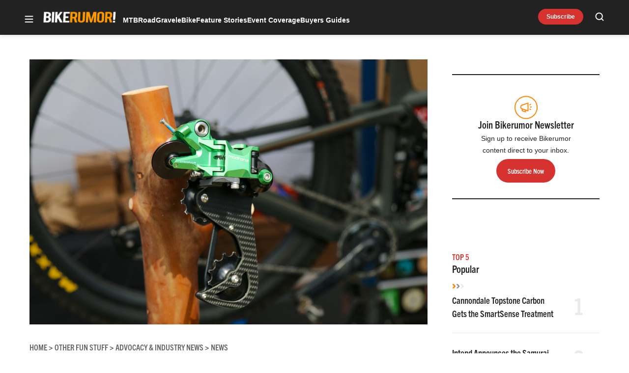

--- FILE ---
content_type: text/html; charset=UTF-8
request_url: https://bikerumor.com/madrone-cycles-sram-axs-eagle-derailleurs-replacement-parts-tools-to-rebuild/
body_size: 62159
content:
<!doctype html>
<html lang="en-US" class="no-js">
<head>
	<meta charset="UTF-8">
	<meta name="viewport" content="width=device-width, initial-scale=1, minimum-scale=1">
	<link rel="profile" href="http://gmpg.org/xfn/11">

			<script async src="data:text/javascript,document.documentElement.classList.remove%28%22no-js%22%29%3B"></script>
			<meta name='robots' content='index, follow, max-image-preview:large, max-snippet:-1, max-video-preview:-1' />
	<style>img:is([sizes="auto" i], [sizes^="auto," i]) { contain-intrinsic-size: 3000px 1500px }</style>
	<!-- Jetpack Site Verification Tags -->
<meta name="google-site-verification" content="aicb1ndz5VbboDm9enxkuseFASR_4VB7QxOhALsbAp0" />
<meta name="msvalidate.01" content="1534BA8F649D3E0E7AC438C54A51EDA0" />

	<!-- This site is optimized with the Yoast SEO Premium plugin v23.3 (Yoast SEO v25.8) - https://yoast.com/wordpress/plugins/seo/ -->
	<title>Madrone Cycles Will Save Your SRAM AXS Eagle Derailleurs with Replacement Parts &amp; Tools to Rebuild! - Bikerumor</title><link rel="preload" data-rocket-preload as="image" href="https://bikerumor.com/wp-content/uploads/2024/04/Madrone-Cycles-SRAM-AXS-Eagle-derailleur-rebuild-parts-and-tools12.jpg" imagesrcset="https://bikerumor.com/wp-content/uploads/2024/04/Madrone-Cycles-SRAM-AXS-Eagle-derailleur-rebuild-parts-and-tools12.jpg 2500w, https://bikerumor.com/wp-content/uploads/2024/04/Madrone-Cycles-SRAM-AXS-Eagle-derailleur-rebuild-parts-and-tools12-297x198.jpg 297w, https://bikerumor.com/wp-content/uploads/2024/04/Madrone-Cycles-SRAM-AXS-Eagle-derailleur-rebuild-parts-and-tools12-1536x1024.jpg 1536w, https://bikerumor.com/wp-content/uploads/2024/04/Madrone-Cycles-SRAM-AXS-Eagle-derailleur-rebuild-parts-and-tools12-120x80.jpg 120w, https://bikerumor.com/wp-content/uploads/2024/04/Madrone-Cycles-SRAM-AXS-Eagle-derailleur-rebuild-parts-and-tools12-768x512.jpg 768w, https://bikerumor.com/wp-content/uploads/2024/04/Madrone-Cycles-SRAM-AXS-Eagle-derailleur-rebuild-parts-and-tools12-2048x1366.jpg 2048w, https://bikerumor.com/wp-content/uploads/2024/04/Madrone-Cycles-SRAM-AXS-Eagle-derailleur-rebuild-parts-and-tools12-800x533.jpg 800w, https://bikerumor.com/wp-content/uploads/2024/04/Madrone-Cycles-SRAM-AXS-Eagle-derailleur-rebuild-parts-and-tools12-720x480.jpg 720w" imagesizes="(max-width: 2500px) 100vw, 2500px" fetchpriority="high">
	<meta name="description" content="It&#039;s hard to decide what&#039;s more exciting from Madrone Cycles – their prototype rear derailleur or replacement SRAM derailleur parts!" />
	<link rel="canonical" href="https://bikerumor.com/madrone-cycles-sram-axs-eagle-derailleurs-replacement-parts-tools-to-rebuild/" />
	<meta property="og:locale" content="en_US" />
	<meta property="og:type" content="article" />
	<meta property="og:title" content="Madrone Cycles Will Save Your SRAM AXS Eagle Derailleurs with Replacement Parts &amp; Tools to Rebuild!" />
	<meta property="og:description" content="It&#039;s hard to decide what&#039;s more exciting from Madrone Cycles – their prototype rear derailleur or replacement SRAM derailleur parts!" />
	<meta property="og:url" content="https://bikerumor.com/madrone-cycles-sram-axs-eagle-derailleurs-replacement-parts-tools-to-rebuild/" />
	<meta property="og:site_name" content="Bikerumor" />
	<meta property="article:publisher" content="http://www.facebook.com/bikerumor" />
	<meta property="article:published_time" content="2024-04-20T15:49:59+00:00" />
	<meta property="article:modified_time" content="2024-05-07T13:42:21+00:00" />
	<meta property="og:image" content="https://bikerumor.com/wp-content/uploads/2024/04/Madrone-Cycles-SRAM-AXS-Eagle-derailleur-rebuild-parts-and-tools12.jpg" />
	<meta property="og:image:width" content="2500" />
	<meta property="og:image:height" content="1667" />
	<meta property="og:image:type" content="image/jpeg" />
	<meta name="author" content="Zach Overholt" />
	<meta name="twitter:card" content="summary_large_image" />
	<meta name="twitter:creator" content="@bikerumor" />
	<meta name="twitter:site" content="@bikerumor" />
	<meta name="twitter:label1" content="Written by" />
	<meta name="twitter:data1" content="Zach Overholt" />
	<meta name="twitter:label2" content="Est. reading time" />
	<meta name="twitter:data2" content="6 minutes" />
	<script type="application/ld+json" class="yoast-schema-graph">{"@context":"https://schema.org","@graph":[{"@type":"Article","@id":"https://bikerumor.com/madrone-cycles-sram-axs-eagle-derailleurs-replacement-parts-tools-to-rebuild/#article","isPartOf":{"@id":"https://bikerumor.com/madrone-cycles-sram-axs-eagle-derailleurs-replacement-parts-tools-to-rebuild/"},"author":[{"@id":"https://bikerumor.com/#/schema/person/edaf323b1871ff4d659ef046b92dc687"}],"headline":"Madrone Cycles Will Save Your SRAM AXS Eagle Derailleurs with Replacement Parts &#038; Tools to Rebuild!","datePublished":"2024-04-20T15:49:59+00:00","dateModified":"2024-05-07T13:42:21+00:00","mainEntityOfPage":{"@id":"https://bikerumor.com/madrone-cycles-sram-axs-eagle-derailleurs-replacement-parts-tools-to-rebuild/"},"wordCount":759,"commentCount":13,"publisher":{"@id":"https://bikerumor.com/#organization"},"image":{"@id":"https://bikerumor.com/madrone-cycles-sram-axs-eagle-derailleurs-replacement-parts-tools-to-rebuild/#primaryimage"},"thumbnailUrl":"https://bikerumor.com/wp-content/uploads/2024/04/Madrone-Cycles-SRAM-AXS-Eagle-derailleur-rebuild-parts-and-tools12.jpg","keywords":["Madrone Cycles"],"articleSection":["Feature Stories","Mountain Bike","News","Sea Otter Classic"],"inLanguage":"en-US","potentialAction":[{"@type":"CommentAction","name":"Comment","target":["https://bikerumor.com/madrone-cycles-sram-axs-eagle-derailleurs-replacement-parts-tools-to-rebuild/#respond"]}]},{"@type":"WebPage","@id":"https://bikerumor.com/madrone-cycles-sram-axs-eagle-derailleurs-replacement-parts-tools-to-rebuild/","url":"https://bikerumor.com/madrone-cycles-sram-axs-eagle-derailleurs-replacement-parts-tools-to-rebuild/","name":"Madrone Cycles Will Save Your SRAM AXS Eagle Derailleurs with Replacement Parts & Tools to Rebuild! - Bikerumor","isPartOf":{"@id":"https://bikerumor.com/#website"},"primaryImageOfPage":{"@id":"https://bikerumor.com/madrone-cycles-sram-axs-eagle-derailleurs-replacement-parts-tools-to-rebuild/#primaryimage"},"image":{"@id":"https://bikerumor.com/madrone-cycles-sram-axs-eagle-derailleurs-replacement-parts-tools-to-rebuild/#primaryimage"},"thumbnailUrl":"https://bikerumor.com/wp-content/uploads/2024/04/Madrone-Cycles-SRAM-AXS-Eagle-derailleur-rebuild-parts-and-tools12.jpg","datePublished":"2024-04-20T15:49:59+00:00","dateModified":"2024-05-07T13:42:21+00:00","description":"It's hard to decide what's more exciting from Madrone Cycles – their prototype rear derailleur or replacement SRAM derailleur parts!","breadcrumb":{"@id":"https://bikerumor.com/madrone-cycles-sram-axs-eagle-derailleurs-replacement-parts-tools-to-rebuild/#breadcrumb"},"inLanguage":"en-US","potentialAction":[{"@type":"ReadAction","target":["https://bikerumor.com/madrone-cycles-sram-axs-eagle-derailleurs-replacement-parts-tools-to-rebuild/"]}]},{"@type":"ImageObject","inLanguage":"en-US","@id":"https://bikerumor.com/madrone-cycles-sram-axs-eagle-derailleurs-replacement-parts-tools-to-rebuild/#primaryimage","url":"https://bikerumor.com/wp-content/uploads/2024/04/Madrone-Cycles-SRAM-AXS-Eagle-derailleur-rebuild-parts-and-tools12.jpg","contentUrl":"https://bikerumor.com/wp-content/uploads/2024/04/Madrone-Cycles-SRAM-AXS-Eagle-derailleur-rebuild-parts-and-tools12.jpg","width":2500,"height":1667,"caption":"Madrone Cycles prototype rear derailleur"},{"@type":"BreadcrumbList","@id":"https://bikerumor.com/madrone-cycles-sram-axs-eagle-derailleurs-replacement-parts-tools-to-rebuild/#breadcrumb","itemListElement":[{"@type":"ListItem","position":1,"name":"Home","item":"https://bikerumor.com/"},{"@type":"ListItem","position":2,"name":"Madrone Cycles Will Save Your SRAM AXS Eagle Derailleurs with Replacement Parts &#038; Tools to Rebuild!"}]},{"@type":"WebSite","@id":"https://bikerumor.com/#website","url":"https://bikerumor.com/","name":"Bikerumor","description":"All the best cycling news, tech, rumors and reviews","publisher":{"@id":"https://bikerumor.com/#organization"},"potentialAction":[{"@type":"SearchAction","target":{"@type":"EntryPoint","urlTemplate":"https://bikerumor.com/?s={search_term_string}"},"query-input":{"@type":"PropertyValueSpecification","valueRequired":true,"valueName":"search_term_string"}}],"inLanguage":"en-US"},{"@type":"Organization","@id":"https://bikerumor.com/#organization","name":"Bikerumor","url":"https://bikerumor.com/","logo":{"@type":"ImageObject","inLanguage":"en-US","@id":"https://bikerumor.com/#/schema/logo/image/","url":"https://bikerumor.com/wp-content/uploads/2017/02/twitter-bikerumor-logo-2016-12.jpg","contentUrl":"https://bikerumor.com/wp-content/uploads/2017/02/twitter-bikerumor-logo-2016-12.jpg","width":200,"height":200,"caption":"Bikerumor"},"image":{"@id":"https://bikerumor.com/#/schema/logo/image/"},"sameAs":["http://www.facebook.com/bikerumor","https://x.com/bikerumor","http://www.instagram.com/bikerumor","http://www.pinterest.com/bikerumor","http://www.youtube.com/bikerumor"]},{"@type":"Person","@id":"https://bikerumor.com/#/schema/person/edaf323b1871ff4d659ef046b92dc687","name":"Zach Overholt","image":{"@type":"ImageObject","inLanguage":"en-US","@id":"https://bikerumor.com/#/schema/person/image/65324384d825f763a6d08960a5c53837","url":"https://secure.gravatar.com/avatar/74ccf4c521510c930e69eeec50a91a04023eb7d3682056f3518b7220718f120c?s=96&d=mm&r=g","contentUrl":"https://secure.gravatar.com/avatar/74ccf4c521510c930e69eeec50a91a04023eb7d3682056f3518b7220718f120c?s=96&d=mm&r=g","caption":"Zach Overholt"},"description":"Zach Overholt is the Editor in Chief of Bikerumor. He has been writing about what’s new in the bicycle world for 12+ years. Prior to that, Zach spent many years in the back of a bicycle shop building and repairing nearly every type of bike, while figuring out how to (occasionally) ride them.","url":"https://bikerumor.com/author/zachoverholt/"}]}</script>
	<!-- / Yoast SEO Premium plugin. -->


<link rel='dns-prefetch' href='//cdn.jwplayer.com' />
<link rel='dns-prefetch' href='//www.googletagmanager.com' />
<link rel='dns-prefetch' href='//securepubads.g.doubleclick.net' />
<link rel='dns-prefetch' href='//s.skimresources.com' />
<link rel='dns-prefetch' href='//stats.wp.com' />
<link rel='dns-prefetch' href='//v0.wordpress.com' />

<link href='https://use.typekit.net' crossorigin rel='preconnect' />
<link rel="alternate" type="application/rss+xml" title="Bikerumor &raquo; Feed" href="https://bikerumor.com/feed/" />
<link rel="alternate" type="application/rss+xml" title="Bikerumor &raquo; Comments Feed" href="https://bikerumor.com/comments/feed/" />
<link data-minify="1" rel="preload" id="ldm-theme-bikerumor-preload" href="https://bikerumor.com/wp-content/cache/min/1/wp-content/themes/ldm-theme/css/dist/bikerumor/style.css?ver=1768502750" as="style">
<link rel="preload" href="/wp-includes/js/jquery/jquery.min.js?ver=3.7.1" as="script"/>
<link rel="alternate" type="application/rss+xml" title="Bikerumor &raquo; Madrone Cycles Will Save Your SRAM AXS Eagle Derailleurs with Replacement Parts &#038; Tools to Rebuild! Comments Feed" href="https://bikerumor.com/madrone-cycles-sram-axs-eagle-derailleurs-replacement-parts-tools-to-rebuild/feed/" />
		<!-- Google GA4 Analytics -->
		<script>
			window.dataLayer = window.dataLayer || [];

			function gtag() {
				dataLayer.push(arguments);
			}

			gtag('js', new Date());
			gtag('config', 'G-6F99EYZ0V1');
		</script>
		<!-- End Google GA4 Analytics -->
				<!-- Google Tag Manager -->
		<script>
			window.dataLayer = window.dataLayer || [];
			dataLayer.push( { 'gtm.start': new Date().getTime(), event: 'gtm.js' } );
		</script>
		<!-- End Google Tag Manager -->
		<link rel="preload" as="image" fetchpriority="high" imagesrcset="https://bikerumor.com/wp-content/uploads/2024/04/Madrone-Cycles-SRAM-AXS-Eagle-derailleur-rebuild-parts-and-tools12-1536x1024.jpg 1536w, https://bikerumor.com/wp-content/uploads/2024/04/Madrone-Cycles-SRAM-AXS-Eagle-derailleur-rebuild-parts-and-tools12-297x198.jpg 297w, https://bikerumor.com/wp-content/uploads/2024/04/Madrone-Cycles-SRAM-AXS-Eagle-derailleur-rebuild-parts-and-tools12-120x80.jpg 120w, https://bikerumor.com/wp-content/uploads/2024/04/Madrone-Cycles-SRAM-AXS-Eagle-derailleur-rebuild-parts-and-tools12-768x512.jpg 768w, https://bikerumor.com/wp-content/uploads/2024/04/Madrone-Cycles-SRAM-AXS-Eagle-derailleur-rebuild-parts-and-tools12-2048x1366.jpg 2048w, https://bikerumor.com/wp-content/uploads/2024/04/Madrone-Cycles-SRAM-AXS-Eagle-derailleur-rebuild-parts-and-tools12-800x533.jpg 800w, https://bikerumor.com/wp-content/uploads/2024/04/Madrone-Cycles-SRAM-AXS-Eagle-derailleur-rebuild-parts-and-tools12-720x480.jpg 720w" imagesizes="(max-width: 1536px) 100vw, 1536px"/><!-- bikerumor.com is managing ads with Advanced Ads 1.35.1 – https://wpadvancedads.com/ --><!--noptimize--><script id="biker-ready">
			window.advanced_ads_ready=function(e,a){a=a||"complete";var d=function(e){return"interactive"===a?"loading"!==e:"complete"===e};d(document.readyState)?e():document.addEventListener("readystatechange",(function(a){d(a.target.readyState)&&e()}),{once:"interactive"===a})},window.advanced_ads_ready_queue=window.advanced_ads_ready_queue||[];		</script>
		<!--/noptimize--><style id='wp-block-library-inline-css'>
:root{--wp-admin-theme-color:#007cba;--wp-admin-theme-color--rgb:0,124,186;--wp-admin-theme-color-darker-10:#006ba1;--wp-admin-theme-color-darker-10--rgb:0,107,161;--wp-admin-theme-color-darker-20:#005a87;--wp-admin-theme-color-darker-20--rgb:0,90,135;--wp-admin-border-width-focus:2px;--wp-block-synced-color:#7a00df;--wp-block-synced-color--rgb:122,0,223;--wp-bound-block-color:var(--wp-block-synced-color)}@media (min-resolution:192dpi){:root{--wp-admin-border-width-focus:1.5px}}.wp-element-button{cursor:pointer}:root{--wp--preset--font-size--normal:16px;--wp--preset--font-size--huge:42px}:root .has-very-light-gray-background-color{background-color:#eee}:root .has-very-dark-gray-background-color{background-color:#313131}:root .has-very-light-gray-color{color:#eee}:root .has-very-dark-gray-color{color:#313131}:root .has-vivid-green-cyan-to-vivid-cyan-blue-gradient-background{background:linear-gradient(135deg,#00d084,#0693e3)}:root .has-purple-crush-gradient-background{background:linear-gradient(135deg,#34e2e4,#4721fb 50%,#ab1dfe)}:root .has-hazy-dawn-gradient-background{background:linear-gradient(135deg,#faaca8,#dad0ec)}:root .has-subdued-olive-gradient-background{background:linear-gradient(135deg,#fafae1,#67a671)}:root .has-atomic-cream-gradient-background{background:linear-gradient(135deg,#fdd79a,#004a59)}:root .has-nightshade-gradient-background{background:linear-gradient(135deg,#330968,#31cdcf)}:root .has-midnight-gradient-background{background:linear-gradient(135deg,#020381,#2874fc)}.has-regular-font-size{font-size:1em}.has-larger-font-size{font-size:2.625em}.has-normal-font-size{font-size:var(--wp--preset--font-size--normal)}.has-huge-font-size{font-size:var(--wp--preset--font-size--huge)}.has-text-align-center{text-align:center}.has-text-align-left{text-align:left}.has-text-align-right{text-align:right}#end-resizable-editor-section{display:none}.aligncenter{clear:both}.items-justified-left{justify-content:flex-start}.items-justified-center{justify-content:center}.items-justified-right{justify-content:flex-end}.items-justified-space-between{justify-content:space-between}.screen-reader-text{border:0;clip-path:inset(50%);height:1px;margin:-1px;overflow:hidden;padding:0;position:absolute;width:1px;word-wrap:normal!important}.screen-reader-text:focus{background-color:#ddd;clip-path:none;color:#444;display:block;font-size:1em;height:auto;left:5px;line-height:normal;padding:15px 23px 14px;text-decoration:none;top:5px;width:auto;z-index:100000}html :where(.has-border-color){border-style:solid}html :where([style*=border-top-color]){border-top-style:solid}html :where([style*=border-right-color]){border-right-style:solid}html :where([style*=border-bottom-color]){border-bottom-style:solid}html :where([style*=border-left-color]){border-left-style:solid}html :where([style*=border-width]){border-style:solid}html :where([style*=border-top-width]){border-top-style:solid}html :where([style*=border-right-width]){border-right-style:solid}html :where([style*=border-bottom-width]){border-bottom-style:solid}html :where([style*=border-left-width]){border-left-style:solid}html :where(img[class*=wp-image-]){height:auto;max-width:100%}:where(figure){margin:0 0 1em}html :where(.is-position-sticky){--wp-admin--admin-bar--position-offset:var(--wp-admin--admin-bar--height,0px)}@media screen and (max-width:600px){html :where(.is-position-sticky){--wp-admin--admin-bar--position-offset:0px}}
</style>
<link data-minify="1" rel='stylesheet' id='ldm-theme-bikerumor-css' href='https://bikerumor.com/wp-content/cache/min/1/wp-content/themes/ldm-theme/css/dist/bikerumor/style.css?ver=1768502750' media='all' />
<noscript><link data-minify="1" rel='stylesheet' id='fallback-ldm-theme-lazy-defer-css' href='https://bikerumor.com/wp-content/cache/min/1/wp-content/themes/ldm-theme/css/dist/bikerumor/lazy.css?ver=1768502750' media='all' />
</noscript><link data-minify="1" rel='stylesheet' id='ldm-theme-lazy-defer-css' href='https://bikerumor.com/wp-content/cache/min/1/wp-content/themes/ldm-theme/css/dist/bikerumor/lazy.css?ver=1768502750' media='print' onload='this.media="all"; this.onload=null;' />
<style id='xcurrent-critical-lazy-embeds-inline-css'>
lite-youtube,lite-vimeo{background-color:#000;display:block;contain:content;background-position:center center;background-size:cover;position:relative}lite-youtube::after{content:"";display:block;padding-bottom:calc(100% / (16 / 9))}lite-youtube iframe{width:100%;height:100%;position:absolute;top:0;left:0}lite-youtube>.lty-playbtn{display:none}lite-vimeo{aspect-ratio:16/9}.lazy-embed,.lazy-embed--loaded{min-height:var(--mobile-height, 100px)}@media only screen and (min-width: 600px){.lazy-embed,.lazy-embed--loaded{min-height:var(--desktop-height, 100px)}}.embed-twitter-com blockquote.twitter-tweet{visibility:hidden;opacity:0}.embed-tiktok-com{min-height:743px;margin:18px 0 0}@media only screen and (min-width: 600px){.embed-tiktok-com{min-height:728px}}.embed-tiktok-com .tiktok-embed{visibility:hidden;opacity:0;margin:0}.embed-instagram-com{min-height:var(--mobile-height, 509px)}@media only screen and (min-width: 600px){.embed-instagram-com{min-height:var(--desktop-height, 663px)}}.embed-instagram-com blockquote.instagram-media{visibility:hidden;opacity:0}

</style>
<noscript><link data-minify="1" rel='stylesheet' id='fallback-wpdiscuz-frontend-css-css' href='https://bikerumor.com/wp-content/cache/min/1/wp-content/plugins/wpdiscuz/themes/default/style.css?ver=1768502751' media='all' />
</noscript><link data-minify="1" rel='stylesheet' id='wpdiscuz-frontend-css-css' href='https://bikerumor.com/wp-content/cache/min/1/wp-content/plugins/wpdiscuz/themes/default/style.css?ver=1768502751' media='print' onload='this.media="all"; this.onload=null;' />
<style id='wpdiscuz-frontend-css-inline-css'>
 #wpdcom .wpd-blog-administrator .wpd-comment-label{color:#ffffff;background-color:#00B38F;border:none}#wpdcom .wpd-blog-administrator .wpd-comment-author, #wpdcom .wpd-blog-administrator .wpd-comment-author a{color:#00B38F}#wpdcom.wpd-layout-1 .wpd-comment .wpd-blog-administrator .wpd-avatar img{border-color:#00B38F}#wpdcom.wpd-layout-2 .wpd-comment.wpd-reply .wpd-comment-wrap.wpd-blog-administrator{border-left:3px solid #00B38F}#wpdcom.wpd-layout-2 .wpd-comment .wpd-blog-administrator .wpd-avatar img{border-bottom-color:#00B38F}#wpdcom.wpd-layout-3 .wpd-blog-administrator .wpd-comment-subheader{border-top:1px dashed #00B38F}#wpdcom.wpd-layout-3 .wpd-reply .wpd-blog-administrator .wpd-comment-right{border-left:1px solid #00B38F}#wpdcom .wpd-blog-editor .wpd-comment-label{color:#ffffff;background-color:#00B38F;border:none}#wpdcom .wpd-blog-editor .wpd-comment-author, #wpdcom .wpd-blog-editor .wpd-comment-author a{color:#00B38F}#wpdcom.wpd-layout-1 .wpd-comment .wpd-blog-editor .wpd-avatar img{border-color:#00B38F}#wpdcom.wpd-layout-2 .wpd-comment.wpd-reply .wpd-comment-wrap.wpd-blog-editor{border-left:3px solid #00B38F}#wpdcom.wpd-layout-2 .wpd-comment .wpd-blog-editor .wpd-avatar img{border-bottom-color:#00B38F}#wpdcom.wpd-layout-3 .wpd-blog-editor .wpd-comment-subheader{border-top:1px dashed #00B38F}#wpdcom.wpd-layout-3 .wpd-reply .wpd-blog-editor .wpd-comment-right{border-left:1px solid #00B38F}#wpdcom .wpd-blog-author .wpd-comment-label{color:#ffffff;background-color:#00B38F;border:none}#wpdcom .wpd-blog-author .wpd-comment-author, #wpdcom .wpd-blog-author .wpd-comment-author a{color:#00B38F}#wpdcom.wpd-layout-1 .wpd-comment .wpd-blog-author .wpd-avatar img{border-color:#00B38F}#wpdcom.wpd-layout-2 .wpd-comment .wpd-blog-author .wpd-avatar img{border-bottom-color:#00B38F}#wpdcom.wpd-layout-3 .wpd-blog-author .wpd-comment-subheader{border-top:1px dashed #00B38F}#wpdcom.wpd-layout-3 .wpd-reply .wpd-blog-author .wpd-comment-right{border-left:1px solid #00B38F}#wpdcom .wpd-blog-contributor .wpd-comment-label{color:#ffffff;background-color:#00B38F;border:none}#wpdcom .wpd-blog-contributor .wpd-comment-author, #wpdcom .wpd-blog-contributor .wpd-comment-author a{color:#00B38F}#wpdcom.wpd-layout-1 .wpd-comment .wpd-blog-contributor .wpd-avatar img{border-color:#00B38F}#wpdcom.wpd-layout-2 .wpd-comment .wpd-blog-contributor .wpd-avatar img{border-bottom-color:#00B38F}#wpdcom.wpd-layout-3 .wpd-blog-contributor .wpd-comment-subheader{border-top:1px dashed #00B38F}#wpdcom.wpd-layout-3 .wpd-reply .wpd-blog-contributor .wpd-comment-right{border-left:1px solid #00B38F}#wpdcom .wpd-blog-subscriber .wpd-comment-label{color:#ffffff;background-color:#00B38F;border:none}#wpdcom .wpd-blog-subscriber .wpd-comment-author, #wpdcom .wpd-blog-subscriber .wpd-comment-author a{color:#00B38F}#wpdcom.wpd-layout-2 .wpd-comment .wpd-blog-subscriber .wpd-avatar img{border-bottom-color:#00B38F}#wpdcom.wpd-layout-3 .wpd-blog-subscriber .wpd-comment-subheader{border-top:1px dashed #00B38F}#wpdcom .wpd-blog-backwpup_admin .wpd-comment-label{color:#ffffff;background-color:#00B38F;border:none}#wpdcom .wpd-blog-backwpup_admin .wpd-comment-author, #wpdcom .wpd-blog-backwpup_admin .wpd-comment-author a{color:#00B38F}#wpdcom.wpd-layout-1 .wpd-comment .wpd-blog-backwpup_admin .wpd-avatar img{border-color:#00B38F}#wpdcom.wpd-layout-2 .wpd-comment .wpd-blog-backwpup_admin .wpd-avatar img{border-bottom-color:#00B38F}#wpdcom.wpd-layout-3 .wpd-blog-backwpup_admin .wpd-comment-subheader{border-top:1px dashed #00B38F}#wpdcom.wpd-layout-3 .wpd-reply .wpd-blog-backwpup_admin .wpd-comment-right{border-left:1px solid #00B38F}#wpdcom .wpd-blog-backwpup_check .wpd-comment-label{color:#ffffff;background-color:#00B38F;border:none}#wpdcom .wpd-blog-backwpup_check .wpd-comment-author, #wpdcom .wpd-blog-backwpup_check .wpd-comment-author a{color:#00B38F}#wpdcom.wpd-layout-1 .wpd-comment .wpd-blog-backwpup_check .wpd-avatar img{border-color:#00B38F}#wpdcom.wpd-layout-2 .wpd-comment .wpd-blog-backwpup_check .wpd-avatar img{border-bottom-color:#00B38F}#wpdcom.wpd-layout-3 .wpd-blog-backwpup_check .wpd-comment-subheader{border-top:1px dashed #00B38F}#wpdcom.wpd-layout-3 .wpd-reply .wpd-blog-backwpup_check .wpd-comment-right{border-left:1px solid #00B38F}#wpdcom .wpd-blog-backwpup_helper .wpd-comment-label{color:#ffffff;background-color:#00B38F;border:none}#wpdcom .wpd-blog-backwpup_helper .wpd-comment-author, #wpdcom .wpd-blog-backwpup_helper .wpd-comment-author a{color:#00B38F}#wpdcom.wpd-layout-1 .wpd-comment .wpd-blog-backwpup_helper .wpd-avatar img{border-color:#00B38F}#wpdcom.wpd-layout-2 .wpd-comment .wpd-blog-backwpup_helper .wpd-avatar img{border-bottom-color:#00B38F}#wpdcom.wpd-layout-3 .wpd-blog-backwpup_helper .wpd-comment-subheader{border-top:1px dashed #00B38F}#wpdcom.wpd-layout-3 .wpd-reply .wpd-blog-backwpup_helper .wpd-comment-right{border-left:1px solid #00B38F}#wpdcom .wpd-blog-wpseo_manager .wpd-comment-label{color:#ffffff;background-color:#00B38F;border:none}#wpdcom .wpd-blog-wpseo_manager .wpd-comment-author, #wpdcom .wpd-blog-wpseo_manager .wpd-comment-author a{color:#00B38F}#wpdcom.wpd-layout-1 .wpd-comment .wpd-blog-wpseo_manager .wpd-avatar img{border-color:#00B38F}#wpdcom.wpd-layout-2 .wpd-comment .wpd-blog-wpseo_manager .wpd-avatar img{border-bottom-color:#00B38F}#wpdcom.wpd-layout-3 .wpd-blog-wpseo_manager .wpd-comment-subheader{border-top:1px dashed #00B38F}#wpdcom.wpd-layout-3 .wpd-reply .wpd-blog-wpseo_manager .wpd-comment-right{border-left:1px solid #00B38F}#wpdcom .wpd-blog-wpseo_editor .wpd-comment-label{color:#ffffff;background-color:#00B38F;border:none}#wpdcom .wpd-blog-wpseo_editor .wpd-comment-author, #wpdcom .wpd-blog-wpseo_editor .wpd-comment-author a{color:#00B38F}#wpdcom.wpd-layout-1 .wpd-comment .wpd-blog-wpseo_editor .wpd-avatar img{border-color:#00B38F}#wpdcom.wpd-layout-2 .wpd-comment .wpd-blog-wpseo_editor .wpd-avatar img{border-bottom-color:#00B38F}#wpdcom.wpd-layout-3 .wpd-blog-wpseo_editor .wpd-comment-subheader{border-top:1px dashed #00B38F}#wpdcom.wpd-layout-3 .wpd-reply .wpd-blog-wpseo_editor .wpd-comment-right{border-left:1px solid #00B38F}#wpdcom .wpd-blog-advanced_ads_admin .wpd-comment-label{color:#ffffff;background-color:#00B38F;border:none}#wpdcom .wpd-blog-advanced_ads_admin .wpd-comment-author, #wpdcom .wpd-blog-advanced_ads_admin .wpd-comment-author a{color:#00B38F}#wpdcom.wpd-layout-1 .wpd-comment .wpd-blog-advanced_ads_admin .wpd-avatar img{border-color:#00B38F}#wpdcom.wpd-layout-2 .wpd-comment .wpd-blog-advanced_ads_admin .wpd-avatar img{border-bottom-color:#00B38F}#wpdcom.wpd-layout-3 .wpd-blog-advanced_ads_admin .wpd-comment-subheader{border-top:1px dashed #00B38F}#wpdcom.wpd-layout-3 .wpd-reply .wpd-blog-advanced_ads_admin .wpd-comment-right{border-left:1px solid #00B38F}#wpdcom .wpd-blog-advanced_ads_manager .wpd-comment-label{color:#ffffff;background-color:#00B38F;border:none}#wpdcom .wpd-blog-advanced_ads_manager .wpd-comment-author, #wpdcom .wpd-blog-advanced_ads_manager .wpd-comment-author a{color:#00B38F}#wpdcom.wpd-layout-1 .wpd-comment .wpd-blog-advanced_ads_manager .wpd-avatar img{border-color:#00B38F}#wpdcom.wpd-layout-2 .wpd-comment .wpd-blog-advanced_ads_manager .wpd-avatar img{border-bottom-color:#00B38F}#wpdcom.wpd-layout-3 .wpd-blog-advanced_ads_manager .wpd-comment-subheader{border-top:1px dashed #00B38F}#wpdcom.wpd-layout-3 .wpd-reply .wpd-blog-advanced_ads_manager .wpd-comment-right{border-left:1px solid #00B38F}#wpdcom .wpd-blog-advanced_ads_user .wpd-comment-label{color:#ffffff;background-color:#00B38F;border:none}#wpdcom .wpd-blog-advanced_ads_user .wpd-comment-author, #wpdcom .wpd-blog-advanced_ads_user .wpd-comment-author a{color:#00B38F}#wpdcom.wpd-layout-1 .wpd-comment .wpd-blog-advanced_ads_user .wpd-avatar img{border-color:#00B38F}#wpdcom.wpd-layout-2 .wpd-comment .wpd-blog-advanced_ads_user .wpd-avatar img{border-bottom-color:#00B38F}#wpdcom.wpd-layout-3 .wpd-blog-advanced_ads_user .wpd-comment-subheader{border-top:1px dashed #00B38F}#wpdcom.wpd-layout-3 .wpd-reply .wpd-blog-advanced_ads_user .wpd-comment-right{border-left:1px solid #00B38F}#wpdcom .wpd-blog-post_author .wpd-comment-label{color:#ffffff;background-color:#00B38F;border:none}#wpdcom .wpd-blog-post_author .wpd-comment-author, #wpdcom .wpd-blog-post_author .wpd-comment-author a{color:#00B38F}#wpdcom .wpd-blog-post_author .wpd-avatar img{border-color:#00B38F}#wpdcom.wpd-layout-1 .wpd-comment .wpd-blog-post_author .wpd-avatar img{border-color:#00B38F}#wpdcom.wpd-layout-2 .wpd-comment.wpd-reply .wpd-comment-wrap.wpd-blog-post_author{border-left:3px solid #00B38F}#wpdcom.wpd-layout-2 .wpd-comment .wpd-blog-post_author .wpd-avatar img{border-bottom-color:#00B38F}#wpdcom.wpd-layout-3 .wpd-blog-post_author .wpd-comment-subheader{border-top:1px dashed #00B38F}#wpdcom.wpd-layout-3 .wpd-reply .wpd-blog-post_author .wpd-comment-right{border-left:1px solid #00B38F}#wpdcom .wpd-blog-guest .wpd-comment-label{color:#ffffff;background-color:#00B38F;border:none}#wpdcom .wpd-blog-guest .wpd-comment-author, #wpdcom .wpd-blog-guest .wpd-comment-author a{color:#00B38F}#wpdcom.wpd-layout-3 .wpd-blog-guest .wpd-comment-subheader{border-top:1px dashed #00B38F}#comments, #respond, .comments-area, #wpdcom{}#wpdcom .ql-editor > *{color:#777777}#wpdcom .ql-editor::before{}#wpdcom .ql-toolbar{border:1px solid #DDDDDD;border-top:none}#wpdcom .ql-container{border:1px solid #DDDDDD;border-bottom:none}#wpdcom .wpd-form-row .wpdiscuz-item input[type="text"], #wpdcom .wpd-form-row .wpdiscuz-item input[type="email"], #wpdcom .wpd-form-row .wpdiscuz-item input[type="url"], #wpdcom .wpd-form-row .wpdiscuz-item input[type="color"], #wpdcom .wpd-form-row .wpdiscuz-item input[type="date"], #wpdcom .wpd-form-row .wpdiscuz-item input[type="datetime"], #wpdcom .wpd-form-row .wpdiscuz-item input[type="datetime-local"], #wpdcom .wpd-form-row .wpdiscuz-item input[type="month"], #wpdcom .wpd-form-row .wpdiscuz-item input[type="number"], #wpdcom .wpd-form-row .wpdiscuz-item input[type="time"], #wpdcom textarea, #wpdcom select{border:1px solid #DDDDDD;color:#777777}#wpdcom .wpd-form-row .wpdiscuz-item textarea{border:1px solid #DDDDDD}#wpdcom input::placeholder, #wpdcom textarea::placeholder, #wpdcom input::-moz-placeholder, #wpdcom textarea::-webkit-input-placeholder{}#wpdcom .wpd-comment-text{color:#777777}#wpdcom .wpd-thread-head .wpd-thread-info{border-bottom:2px solid #00B38F}#wpdcom .wpd-thread-head .wpd-thread-info.wpd-reviews-tab svg{fill:#00B38F}#wpdcom .wpd-thread-head .wpdiscuz-user-settings{border-bottom:2px solid #00B38F}#wpdcom .wpd-thread-head .wpdiscuz-user-settings:hover{color:#00B38F}#wpdcom .wpd-comment .wpd-follow-link:hover{color:#00B38F}#wpdcom .wpd-comment-status .wpd-sticky{color:#00B38F}#wpdcom .wpd-thread-filter .wpdf-active{color:#00B38F;border-bottom-color:#00B38F}#wpdcom .wpd-comment-info-bar{border:1px dashed #33c3a6;background:#e6f8f4}#wpdcom .wpd-comment-info-bar .wpd-current-view i{color:#00B38F}#wpdcom .wpd-filter-view-all:hover{background:#00B38F}#wpdcom .wpdiscuz-item .wpdiscuz-rating > label{color:#DDDDDD}#wpdcom .wpdiscuz-item .wpdiscuz-rating:not(:checked) > label:hover, .wpdiscuz-rating:not(:checked) > label:hover ~ label{}#wpdcom .wpdiscuz-item .wpdiscuz-rating > input ~ label:hover, #wpdcom .wpdiscuz-item .wpdiscuz-rating > input:not(:checked) ~ label:hover ~ label, #wpdcom .wpdiscuz-item .wpdiscuz-rating > input:not(:checked) ~ label:hover ~ label{color:#FFED85}#wpdcom .wpdiscuz-item .wpdiscuz-rating > input:checked ~ label:hover, #wpdcom .wpdiscuz-item .wpdiscuz-rating > input:checked ~ label:hover, #wpdcom .wpdiscuz-item .wpdiscuz-rating > label:hover ~ input:checked ~ label, #wpdcom .wpdiscuz-item .wpdiscuz-rating > input:checked + label:hover ~ label, #wpdcom .wpdiscuz-item .wpdiscuz-rating > input:checked ~ label:hover ~ label, .wpd-custom-field .wcf-active-star, #wpdcom .wpdiscuz-item .wpdiscuz-rating > input:checked ~ label{color:#FFD700}#wpd-post-rating .wpd-rating-wrap .wpd-rating-stars svg .wpd-star{fill:#DDDDDD}#wpd-post-rating .wpd-rating-wrap .wpd-rating-stars svg .wpd-active{fill:#FFD700}#wpd-post-rating .wpd-rating-wrap .wpd-rate-starts svg .wpd-star{fill:#DDDDDD}#wpd-post-rating .wpd-rating-wrap .wpd-rate-starts:hover svg .wpd-star{fill:#FFED85}#wpd-post-rating.wpd-not-rated .wpd-rating-wrap .wpd-rate-starts svg:hover ~ svg .wpd-star{fill:#DDDDDD}.wpdiscuz-post-rating-wrap .wpd-rating .wpd-rating-wrap .wpd-rating-stars svg .wpd-star{fill:#DDDDDD}.wpdiscuz-post-rating-wrap .wpd-rating .wpd-rating-wrap .wpd-rating-stars svg .wpd-active{fill:#FFD700}#wpdcom .wpd-comment .wpd-follow-active{color:#ff7a00}#wpdcom .page-numbers{color:#555;border:#555 1px solid}#wpdcom span.current{background:#555}#wpdcom.wpd-layout-1 .wpd-new-loaded-comment > .wpd-comment-wrap > .wpd-comment-right{background:#FFFAD6}#wpdcom.wpd-layout-2 .wpd-new-loaded-comment.wpd-comment > .wpd-comment-wrap > .wpd-comment-right{background:#FFFAD6}#wpdcom.wpd-layout-2 .wpd-new-loaded-comment.wpd-comment.wpd-reply > .wpd-comment-wrap > .wpd-comment-right{background:transparent}#wpdcom.wpd-layout-2 .wpd-new-loaded-comment.wpd-comment.wpd-reply > .wpd-comment-wrap{background:#FFFAD6}#wpdcom.wpd-layout-3 .wpd-new-loaded-comment.wpd-comment > .wpd-comment-wrap > .wpd-comment-right{background:#FFFAD6}#wpdcom .wpd-follow:hover i, #wpdcom .wpd-unfollow:hover i, #wpdcom .wpd-comment .wpd-follow-active:hover i{color:#00B38F}#wpdcom .wpdiscuz-readmore{cursor:pointer;color:#00B38F}.wpd-custom-field .wcf-pasiv-star, #wpcomm .wpdiscuz-item .wpdiscuz-rating > label{color:#DDDDDD}.wpd-wrapper .wpd-list-item.wpd-active{border-top:3px solid #00B38F}#wpdcom.wpd-layout-2 .wpd-comment.wpd-reply.wpd-unapproved-comment .wpd-comment-wrap{border-left:3px solid #FFFAD6}#wpdcom.wpd-layout-3 .wpd-comment.wpd-reply.wpd-unapproved-comment .wpd-comment-right{border-left:1px solid #FFFAD6}#wpdcom .wpd-prim-button{background-color:#07B290;color:#FFFFFF}#wpdcom .wpd_label__check i.wpdicon-on{color:#07B290;border:1px solid #83d9c8}#wpd-bubble-wrapper #wpd-bubble-all-comments-count{color:#1DB99A}#wpd-bubble-wrapper > div{background-color:#1DB99A}#wpd-bubble-wrapper > #wpd-bubble #wpd-bubble-add-message{background-color:#1DB99A}#wpd-bubble-wrapper > #wpd-bubble #wpd-bubble-add-message::before{border-left-color:#1DB99A;border-right-color:#1DB99A}#wpd-bubble-wrapper.wpd-right-corner > #wpd-bubble #wpd-bubble-add-message::before{border-left-color:#1DB99A;border-right-color:#1DB99A}.wpd-inline-icon-wrapper path.wpd-inline-icon-first{fill:#1DB99A}.wpd-inline-icon-count{background-color:#1DB99A}.wpd-inline-icon-count::before{border-right-color:#1DB99A}.wpd-inline-form-wrapper::before{border-bottom-color:#1DB99A}.wpd-inline-form-question{background-color:#1DB99A}.wpd-inline-form{background-color:#1DB99A}.wpd-last-inline-comments-wrapper{border-color:#1DB99A}.wpd-last-inline-comments-wrapper::before{border-bottom-color:#1DB99A}.wpd-last-inline-comments-wrapper .wpd-view-all-inline-comments{background:#1DB99A}.wpd-last-inline-comments-wrapper .wpd-view-all-inline-comments:hover,.wpd-last-inline-comments-wrapper .wpd-view-all-inline-comments:active,.wpd-last-inline-comments-wrapper .wpd-view-all-inline-comments:focus{background-color:#1DB99A}#wpdcom .ql-snow .ql-tooltip[data-mode="link"]::before{content:"Enter link:"}#wpdcom .ql-snow .ql-tooltip.ql-editing a.ql-action::after{content:"Save"}.comments-area{width:auto}
</style>
<noscript><link data-minify="1" rel='stylesheet' id='fallback-wpdiscuz-fa-css' href='https://bikerumor.com/wp-content/cache/min/1/wp-content/plugins/wpdiscuz/assets/third-party/font-awesome-5.13.0/css/fa.min.css?ver=1768502751' media='all' />
</noscript><link data-minify="1" rel='stylesheet' id='wpdiscuz-fa-css' href='https://bikerumor.com/wp-content/cache/min/1/wp-content/plugins/wpdiscuz/assets/third-party/font-awesome-5.13.0/css/fa.min.css?ver=1768502751' media='print' onload='this.media="all"; this.onload=null;' />
<noscript><link rel='stylesheet' id='fallback-wpdiscuz-combo-css-css' href='https://bikerumor.com/wp-content/plugins/wpdiscuz/assets/css/wpdiscuz-combo.min.css?ver=6.8.3' media='all' />
</noscript><link rel='stylesheet' id='wpdiscuz-combo-css-css' href='https://bikerumor.com/wp-content/plugins/wpdiscuz/assets/css/wpdiscuz-combo.min.css?ver=6.8.3' media='print' onload='this.media="all"; this.onload=null;' />
<noscript><link data-minify="1" rel='stylesheet' id='fallback-sharedaddy-css' href='https://bikerumor.com/wp-content/cache/min/1/wp-content/plugins/jetpack/modules/sharedaddy/sharing.css?ver=1768502751' media='all' />
</noscript><link data-minify="1" rel='stylesheet' id='sharedaddy-css' href='https://bikerumor.com/wp-content/cache/min/1/wp-content/plugins/jetpack/modules/sharedaddy/sharing.css?ver=1768502751' media='print' onload='this.media="all"; this.onload=null;' />
<noscript><link data-minify="1" rel='stylesheet' id='fallback-social-logos-css' href='https://bikerumor.com/wp-content/cache/min/1/wp-content/plugins/jetpack/_inc/social-logos/social-logos.min.css?ver=1768502751' media='all' />
</noscript><link data-minify="1" rel='stylesheet' id='social-logos-css' href='https://bikerumor.com/wp-content/cache/min/1/wp-content/plugins/jetpack/_inc/social-logos/social-logos.min.css?ver=1768502751' media='print' onload='this.media="all"; this.onload=null;' />
<script src="https://bikerumor.com/wp-includes/js/jquery/jquery.min.js?ver=3.7.1" id="jquery-core-js"></script>
<script id="advanced-ads-advanced-js-js-extra">
var advads_options = {"blog_id":"1","privacy":{"enabled":false,"state":"not_needed"}};
</script>
<script defer src="https://bikerumor.com/wp-content/plugins/advanced-ads/public/assets/js/advanced.min.js?ver=1.35.1" id="advanced-ads-advanced-js-js"></script>
<script id="bikerumor-font-js-after">
!function(e){var t,a={kitId:"nsm3tsl",async:!0},n=e.documentElement,c=setTimeout(function(){n.className=n.className.replace(/\bwf-loading\b/g,"")+" wf-inactive"},a.scriptTimeout),s=e.createElement("script"),i=!1,o=e.getElementsByTagName("script")[0];n.className+=" wf-loading",s.src="https://use.typekit.net/"+a.kitId+".js",s.async=!0,s.onload=s.onreadystatechange=function(){if(t=this.readyState,!i&&(!t||"complete"==t||"loaded"==t)){i=!0,clearTimeout(c);try{Typekit.load(a)}catch(e){}}},o.parentNode.insertBefore(s,o)}(document);
</script>
<script src='https://securepubads.g.doubleclick.net/tag/js/gpt.js?ver=1.6.42' id='google-gpt-js' async></script>
<link rel="https://api.w.org/" href="https://bikerumor.com/wp-json/" /><link rel="alternate" title="JSON" type="application/json" href="https://bikerumor.com/wp-json/wp/v2/posts/358495" /><link rel="EditURI" type="application/rsd+xml" title="RSD" href="https://bikerumor.com/xmlrpc.php?rsd" />
<link rel='shortlink' href='https://wp.me/pcUhB6-1vgb' />
<link rel="alternate" title="oEmbed (JSON)" type="application/json+oembed" href="https://bikerumor.com/wp-json/oembed/1.0/embed?url=https%3A%2F%2Fbikerumor.com%2Fmadrone-cycles-sram-axs-eagle-derailleurs-replacement-parts-tools-to-rebuild%2F" />
<link rel="alternate" title="oEmbed (XML)" type="text/xml+oembed" href="https://bikerumor.com/wp-json/oembed/1.0/embed?url=https%3A%2F%2Fbikerumor.com%2Fmadrone-cycles-sram-axs-eagle-derailleurs-replacement-parts-tools-to-rebuild%2F&#038;format=xml" />
<meta http-equiv="cache-control" content="no-cache">
<meta http-equiv="expires" content="0">

<script>
let script = document.createElement('script');
script.type = 'text/javascript';
script.async = 1;
script.src = 'https://bwcdn.bikerumor.com/bws/allgear-br.iife.js';
document.head.appendChild(script);
</script><meta name="generator" content="performance-lab 4.0.0; plugins: ">
	<style>img#wpstats{display:none}</style>
		<script>advads_items = { conditions: {}, display_callbacks: {}, display_effect_callbacks: {}, hide_callbacks: {}, backgrounds: {}, effect_durations: {}, close_functions: {}, showed: [] };</script><style type="text/css" id="biker-layer-custom-css"></style><script type="text/javascript">
		var advadsCfpQueue = [];
		var advadsCfpAd = function( adID ){
			if ( 'undefined' == typeof advadsProCfp ) { advadsCfpQueue.push( adID ) } else { advadsProCfp.addElement( adID ) }
		};
		</script>
		<script type="text/javascript">
var LDM_Adview = {"site_code":"br","gam_id":21726640144,"gam_parent":"BikeRumor.com","type":"post","single":true,"categories":["feature","mountain-bike","industry-news","sea-otter-classic",null,"dunkin-donuts","bike-types","light-bike-tube"],"tags":["madrone-cycles"],"post_id":358495,"ads_enabled":true,"prebid_enabled":true,"timedRefresh":true,"timedRefreshTime":0,"template":"article"};
</script>
		<style type="text/css">.site-title, .site-description { position: absolute; clip: rect(1px, 1px, 1px, 1px); }</style><style class="wpcode-css-snippet">.postid-378100 .buy-now.single {
    text-transform: none;
}</style><style class="wpcode-css-snippet">body.home .wp-block-ldm-curated-content.is-list-standard-style .c-entry__thumbnail {
    aspect-ratio: 4/3;
}

@media ( min-width: 768px ) {
    body.home .wp-block-ldm-curated-content.is-list-standard-style .c-entry__thumbnail {
        max-width: 170px;
    }
}</style><link rel="icon" href="https://bikerumor.com/wp-content/uploads/2017/08/bikerumor-favicon-144-1-120x120.png" sizes="32x32" />
<link rel="icon" href="https://bikerumor.com/wp-content/uploads/2017/08/bikerumor-favicon-144-1.png" sizes="192x192" />
<link rel="apple-touch-icon" href="https://bikerumor.com/wp-content/uploads/2017/08/bikerumor-favicon-144-1.png" />
<meta name="msapplication-TileImage" content="https://bikerumor.com/wp-content/uploads/2017/08/bikerumor-favicon-144-1.png" />
	<style>
		.adhesion-visible, .vissense-visible {
			position: relative;
			opacity: 1;
			transition: opacity 0.5s;
			z-index: 999999;
		}

		.adhesion-hidden, .vissense-hidden {
			position: relative;
			opacity: 0;
			transition: opacity 0.5s;
			z-index: 0 !important;
		}
	</style>
				<style id="wp-custom-css">
			@media (min-width: 768px) {
  .entry-content [class*=biker-br_inpost] {
    min-width: 728px;
  }
}
@media (min-width: 992px) {
  .entry-content [class*=biker-br_inpost] {
    min-width: 970px;
  }
}
@media (max-width: 767px) {
  .wp-block-table table {
    width: 1180px !important;
  }
}
.biker-br_mobile_interscroller_1 {
  position: relative;
  z-index: 999999 !important;
}
.biker-br_mobile_interscroller_1::before {
  content: "" !important;
}
.biker-br_adhesion_content::before, .biker-br_adhesion_content .ldm_ad-belowpost::before {
  content: "" !important;
}
.biker-br_mobile_interscroller_home::before {
  content: "" !important;
  /* BEGIN PRODUCT INFO EDITS */
}
.product-info {
  margin-bottom: 1.5rem;
}
.product-info .product-info__context-title {
  font-weight: var(--font-weight--bold);
}
.product-info__button-box a.c-button {
  border-radius: 10px;
  font-size: var(--font-size--medium);
}
.product-info__details.flex-grid-inner {
  border-bottom: none;
  border-top: none;
  margin-top: 0;
  margin-bottom: 0;
  padding-top: 0;
}
.single .product-info__footer {
  border-bottom: 0;
  margin-bottom: 0;
  /* END PRODUCT INFO EDITS */
  /* BEGIN TABLE EDITS */
}
.wp-block-table table tbody td {
  font-weight: var(--font-weight--regular);
}
.wp-block-table table tbody td:nth-child(1) {
  font-weight: var(--font-weight--semibold);
}
.wp-block-table table td {
  border-collapse: collapse !important;
  border: 1px solid rgba(0, 0, 0, .1) !important;
}
.wp-block-table table td {
  white-space: nowrap;
  /* END TABLE EDITS */
}
.biker-br_adhesion_footer.ldm_ad {
  padding-top: 0 !important;
}
.biker-br_adhesion_footer::before {
  content: "" !important;
  /* PROS AND CONS ICONS BEGIN */
}
.product-info__details-pros li::before {
  background: url(https://bikerumorstg.wpengine.com/wp-content/themes/ldm-theme/assets/svg/orange-plus.svg) no-repeat !important;
}
.product-info__details-cons li::before {
  background: url(https://bikerumorstg.wpengine.com/wp-content/themes/ldm-theme/assets/svg/orange-minus.svg) no-repeat !important;
  /* PROS AND CONS ICONS END */
  /* ads background and collapse begin */
}
.biker-br_aboveheader {
  min-height: 0;
  height: auto;
}
div[class*=biker-br]:not(.biker-br_aboveheader) {
  min-height: 0 !important;
  margin-bottom: 0 !important;
  background-color: transparent !important;
}
div[class*=biker-br]:not(.biker-br_aboveheader) .ldm_ad {
  top: 0 !important;
  padding-top: 0 !important;
}
div[class*=biker-br]:not(.biker-br_aboveheader) .ldm_ad::before {
  display: none !important;
}
div[class*=biker-br]:not(.biker-br_aboveheader) * {
  background-color: transparent !important;
}
.entry-content div[class*=biker-br] {
  /* ads background and collapse end */
}
.entry-content div[class*=biker-br] .ldm_ad iframe {
  margin-bottom: 25px !important;
}
.ldm_ad {
  position: relative;
}
.ldm_ad::before {
  content: none;
}
.container, .ldm-container {
  position: relative;
  z-index: 1;
}
#archive-pagination {
  text-align: center;
}
div[class*=biker-br] {
  min-height: 0 !important;
  margin-bottom: 0 !important;
  background-color: transparent !important;
}
div[class*=biker-br] .ldm_ad {
  top: 0 !important;
  padding-top: 0 !important;
}
div[class*=biker-br] .ldm_ad::before {
  display: none !important;
}
div[class*=biker-br] * {
  background-color: transparent !important;
}
.ldm_ad {
  padding-top: 0;
  position: relative;
}
.ldm_ad:before {
  content: none;
}
body.home #block-12 .flex-cards [class*="biker-"] {
  position: relative;
  margin: 0 auto;
}
div[id*="brhome7mobile"] {
  position: relative;
  margin: 0 auto;
}
.biker-refresh-archive4-desktop, .biker-refresh-archive5-desktop, .biker-refresh-archive6-desktop, .biker-refresh-archive7-desktop {
  grid-column: span 2;
  padding-top: 0;
  border-top: none;
}
.biker-refresh-belownav, .biker-refresh-home2-desktop {
  z-index: 3;
}
div[id*='BR-AD-Content-Mobile'] {
  display: flex;
  place-content: center;
}
@media (max-width: 767px) {
  div[id*='BR-AD-Archive'] {
    display: flex;
    place-content: center;
  }
}
.wp-block-table {
  position: relative;
  z-index: 1;
}
div[id*='BR_Top_FullBleed'], div[id*='BR_Content_FullBleed'] {
	position: relative;
  width: 100% !important;
}
div[id*='BR_Top_FullBleed'] div[id*='google_ads_iframe'], div[id*='BR_Content_FullBleed'] div[id*='google_ads_iframe'] {
  width: 100% !important;
  display: flex;
  place-content: center;
  margin-bottom: 30px;
}
div[id*='BR_Top_FullBleed'] div[id*='google_ads_iframe'] iframe[width='1920'], div[id*='BR_Content_FullBleed'] div[id*='google_ads_iframe'] iframe[width='1920'], div[id*='BR_Top_FullBleed'] div[id*='google_ads_iframe'] iframe[width='1'], div[id*='BR_Content_FullBleed'] div[id*='google_ads_iframe'] iframe[width='1'] {
  width: 100% !important;
  height: 250px !important;
}
div[id*='BR_Top_FullBleed'] div[id*='google_ads_iframe'] {
  margin-top: 15px;
}
.entry-content .incontent-ad-container div[id*='google_ads_iframe'] {
  margin-bottom: 20px;
}
body.single aside#secondary .BR_Archive2_Desktop div[id*=google_ads_iframe] {
  margin-bottom: 30px;
}
.biker-refresh-home4-mobile, .biker-refresh-home3-mobile, .biker-refresh-home7-mobile {
  width: 100% !important;
}
.biker-refresh-home4-mobile div[id*='BR_Home_Mobile'], .biker-refresh-home3-mobile div[id*='BR_Home_Mobile'], .biker-refresh-home7-mobile div[id*='BR_Home_Mobile'] {
  display: flex;
  place-content: center;
}
.biker-refresh-home4-mobile div[id*='BR_Home_Mobile'] div[id*='google_ads_iframe'], .biker-refresh-home3-mobile div[id*='BR_Home_Mobile'] div[id*='google_ads_iframe'], .biker-refresh-home7-mobile div[id*='BR_Home_Mobile'] div[id*='google_ads_iframe'] {
  margin-bottom: 20px;
}
#BR_Home4_Desktop div[id*='google_ads_iframe'] {
  margin-bottom: 40px;
}
div[id*='BR_Archive_Mobile'] {
  display: flex;
  place-content: center;
}
div[id*='BR_Archive_Mobile'] div[id*='google_ads_iframe'] {
  margin-bottom: 20px;
}
body.archive .archive-list div[class*='biker-refresh-archive'] div[id*='google_ads_iframe'] {
  margin-bottom: 30px;
}
body.single .entry-content div[id*='BR-AD-Container-Mobile'] {
  text-align: center;
}
#madhesion {
  display: none;
  position: fixed;
  z-index: 99999;
  bottom: 0;
  left: 0;
  width: 100%;
  margin: 0 auto;
  background-color: #06110d;
  box-shadow: 0 0 10px 2px rgba(6, 17, 13, 0.25);
}
#madhesion #madhesion-wrapper {
  width: fit-content;
  margin: 0 auto;
  max-height: 25vh;
  z-index: 2;
  position: relative;
}
#madhesion #madhesion-wrapper img {
  height: auto;
  vertical-align: bottom;
  max-height: 25vh;
}
#madhesion #madhesion-close {
  display: none;
  font-size: 13px;
  color: #4e4e4e;
  background-color: #fff;
  border: 1px solid #ccc !important;
  position: absolute;
  top: 4px;
  right: 4px;
  width: 24px;
  height: 24px;
  cursor: pointer;
  border-radius: 50%;
  font-weight: 700;
  padding: 0;
}
#madhesion #madhesion-close span {
  margin: 4px 0 0 0;
  width: 100%;
  height: 100%;
  display: block;
  text-align: center;
}
#madhesion .BR_Adhesion {
  background-color: #06110d;
}
@media (min-width: 1024px) {
  body.home aside#secondary #block-5 {
    margin-top: 100px;
  }
}
@media (max-width: 767px) {
  body.home .wp-block-ldm-curated-content.is-list-standard-style .c-entry__taxonomies {
    margin-top: 10px;
  }
  body.home .wp-block-ldm-curated-content.is-list-standard-style .c-entry__title {
    margin-bottom: 10px;
  }
  body.home .ldm-sidebar .is-list-top-style .wp-block-top-posts {
    border-bottom: 0 !important;
    padding-bottom: 0 !important;
  }
  body.home .ldm-content-section {
    border-bottom: none;
    margin-bottom: 0 !important;
    padding-bottom: 0 !important;
    position: relative;
    z-index: 2;
  }
  body.home :not(.ldm-sidebar) .is-list-top-style .ldm-container-inner {
    padding-bottom: 0;
  }
  body.home aside#secondary {
    padding-bottom: 0 !important;
  }
}
#archive-pagination {
  text-align: center;
}
.biker-refresh-adhesion-mobile, .biker-bg_br_mobile_adhesion {
  width: 100vw;
  text-align: center;
  background-color: var(--color--foreground);
}
.biker-refresh-adhesion-mobile .advads-close-button, .biker-bg_br_mobile_adhesion .advads-close-button {
  position: absolute !important;
  top: 0;
  right: 0;
}
body.single #block-10 .wp-block-ldm-blocks-call-to-action {
  margin-top: 0;
}
body.single #block-24 div[id='google_ads_iframe'] {
  margin-bottom: 30px;
}
.incontent-ad-container {
  text-align: center;
}
.archive-inner .post-thumbnail {
  aspect-ratio: 3/2;
}
.archive-inner .post-thumbnail img {
  object-fit: cover;
}
.logged-in #desktop-adhesion {
  display: none;
}
.logged-in .biker-refresh-caffeine {
  display: none;
}
.caf-sticky-v2 .close-sticky {
  left: 401px !important;
  background: transparent !important;
  filter: none !important;
}
@media (max-width: 430px) {
  .caf-sticky-v2 .close-sticky {
    width: auto !important;
    right: 3px !important;
    top: 4px !important;
    display: block !important;
    filter: none !important;
  }
}
.c-entry__featured-image .post-featured-video {
  aspect-ratio: auto !important;
}
@-moz-document url-prefix() {
  .caf-sticky-v2 {
    filter: none !important;
  }
}
@media (max-width: 430px) {
  /*desktop adhesion new styles*/  .caf-sticky-v2, .caf-sticky-v2 iframe {
    height: auto !important;
  }
  .caf-sticky-v2 .close-sticky {
    display: block !important;
    left: auto !important;
    bottom: auto !important;
    top: 3px !important;
    right: 0 !important;
    z-index: 9999999 !important;
  }
}
div#desktop-adhesion-ad.ad-180 iframe {
  height: 180px !important;
}
div#desktop-adhesion-ad.ad-90 iframe {
  height: 90px !important;
}
.jw-flag-floating .jw-aspect.jw-reset {
  padding-top: 36% !important;
}
.jw-flag-floating .jw-button-container {
  height: 30px;
}
.jw-flag-floating .jw-wrapper {
  max-width: none;
}
.jw-wrapper.jw-reset.jw-float-to-top {
  transform: none !important;
  /*@media screen and (max-width: 480px) {
	.jw-flag-floating.jw-floating-dismissible .jw-float-bar {
		left: 0;
		right: 0;
		top: 42px !important;
		background: none;
		bottom: auto;
		position: fixed !important;
	}
}*/
}
@media (max-width: 991px) {
  .jw-flag-floating .jw-wrapper {
    top: 2.7rem !important;
    bottom: auto !important;
    z-index: 1 !important;
    max-width: none !important;
  }
}
@media screen and (max-width: 600px) {
  .jw-flag-floating .jw-display-container.jw-reset {
    top: 26px;
    position: absolute;
    left: 0;
    right: 0;
  }
}
@media screen and (min-width: 992px) {
  .jw-float-bar.jw-reset {
    position: fixed !important;
    top: 0 !important;
    background: none !important;
  }
  .jw-flag-floating .jw-aspect.jw-reset {
    padding-top: 56.25% !important;
  }
}
.postid-369311 .posted-by, .postid-378100 .posted-by {
  position: relative;
  visibility: hidden;
}
.postid-369311 .posted-by::before, .postid-378100 .posted-by::before {
  visibility: visible;
  position: absolute;
  top: 0;
  left: 0;
  content: "Sponsored Post";
}
@media (max-width: 767px) {
  .product-info__button-box {
    gap: 0;
  }
}
.product-info .product-info__content .product-block__body .product-block__body-infos .product-block__specs-wrapper .product-block__specs-list ul li {
  color: #000;
  font-size: 16px;
}
.product-info .product-info__content .product-block__body .product-block__body-infos .product-block__specs-wrapper .product-block__specs-list ul li {
  color: #000;
  font-size: 16px;
}
@media (max-width: 767px) {
  .product-info .product-info__content .product-block__footer .product-info__footer-text.hidden .read-more-wrapper .read-more-toggle::after {
    top: 9px;
    transform: rotate(45deg);
  }
}
.product-info .product-info__content .product-block__body .product-block__body-infos .product-block__proscons-pros ul li::before, .product-info .product-info__content .product-block__body .product-block__body-infos .product-block__proscons-cons ul li::before {
  position: absolute;
  left: -24px;
  top: 9px;
  transform: translateY(0);
  display: block;
  content: "";
  height: 17px;
  width: 24px;
  background-position: center top;
}
.product-info .product-info__content .product-block__body .product-block__body-infos .product-block__proscons-cons ul li::before {
  top: 7px;
}
.product-info .product-info__content .product-block__header {
  margin-bottom: 10px !important;
  /*quick fix for new 2x2 ad size 1920x180*/
  /*desktop-adhesion*/
}
div[class*=biker-desktop-adhesion] div[id*=desktop-adhesion-ad] div[id*=google_ads_iframe] iframe[width="2"] {
  width: 100%;
  height: 180px;
  max-width: 1920px;
  /*desktop mid-fullbleed*/
}

div[class*=biker-desktop-adhesion] div[id*=desktop-adhesion-ad] div[id*=google_ads_iframe] iframe[width="3"] {
  width: 100%;
  height: 90px;
  max-width: 1920px;
}

div[id*='BR_Top_FullBleed'] div[id*='google_ads_iframe'], 
div[id*='BR_Content_FullBleed'] div[id*='google_ads_iframe'] {
	height: auto !important;
}

div[id*='BR_Top_FullBleed'] div[id*='google_ads_iframe'] iframe[width='2'], 
div[id*='BR_Content_FullBleed'] div[id*='google_ads_iframe'] iframe[width='2'] {
  width: 100% !important;
  max-width: 1920px !important;
  height: 180px !important;
}
.flex-card .category-buyers-guides .c-entry__est-time {
  display: none;
}
.c-entries--hero-column-grid .gutter {
  padding: 20px 0;
}
@media screen and (max-width: 767px) {
  .c-entries--hero-column-grid .gutter {
    padding: 0;
  }
}
.flex-grid-hero-column .hero-column-main .c-entry__taxonomies a {
  background-color: #d63230 !important;
}
.hero-column-main .wp-block-post-date {
  color: #fff !important;
}
.flex-grid-hero-column .hero-column-main .wp-block-post-date, .flex-grid-hero-column .hero-column-main .wp-block-post-title a {
  color: #fff;
  line-height: 1.2;
}
@media (max-width: 767px) {
  .flex-grid-hero-column .hero-column-main .c-entry__thumbnail.wp-block-image {
    aspect-ratio: 1 / 1;
  }
}
@media screen and (min-width: 767px) {
  .flex-grid-hero-column .hero-column-secondary .flex-cards .flex-card:nth-child(2) .c-entry__thumbnail, .flex-grid-hero-column .hero-column-secondary .flex-cards .flex-card:nth-child(3) .c-entry__thumbnail, .flex-grid-hero-column .hero-column-secondary .flex-cards .flex-card:nth-child(4) .c-entry__thumbnail {
    max-width: 145px !important;
    max-height: 100%;
    margin-left: 5px !important;
    height: 96px !important;
    margin-bottom: 0;
  }
  .flex-grid-hero-column .hero-column-secondary .flex-card:nth-child(2) .c-entry__content, .flex-grid-hero-column .hero-column-secondary .flex-card:nth-child(3) .c-entry__content {
    width: 54% !important;
  }
  .flex-grid-hero-column .hero-column-secondary .c-entry__taxonomies {
    margin-bottom: 5px;
    display: none;
  }
  .flex-grid-hero-column .hero-column-secondary .flex-card:nth-child(2) .c-entry__taxonomies, .flex-grid-hero-column .hero-column-secondary .flex-card:nth-child(3) .c-entry__taxonomies {
    margin-bottom: 5px;
    display: none;
  }
  .flex-grid-hero-column .hero-column-secondary .flex-card:nth-child(2) .c-entry__content:not(:has(.c-entry__est-time)), .flex-grid-hero-column .hero-column-secondary .flex-card:nth-child(3) .c-entry__content:not(:has(.c-entry__est-time)) {
    display: flex;
    align-items: center;
  }
}
@media (min-width: 767px) {
  .product-info .product-info__content .product-block__header .product-block__featured-image .product-block__badge-overlay div {
    height: 70px !important;
  }
}
.product-info .product-info__content .product-block__header .product-block__featured-image .product-block__badge-overlay div {
  height: 70px !important;
}
.footer-agd p {
  margin-top: 45px;
  font-size: 0.75rem;
  color: #666;
  margin-bottom: 0;
  width: 100%;
  text-align: left;
}
.footer-agd a {
  color: #666;
  font-weight: 500;
  text-decoration: underline;
}
.ldm-custom-sharing-icons {
  display: flex;
  align-items: center;
  grid-gap: 12px;
  gap: 12px;
}
.ldm-custom-sharing-icons img {
  width: 18px;
  height: 18px;
  display: block;
}
.ldm-custom-sharing-icons .sharing-icon {
  background: #e67c00 !important;
  display: inline-flex;
  align-items: center;
  justify-content: center;
  background: var(--color--secondary);
  padding: 9px;
  border-radius: 50%;
  transition: background-color 0.2s ease;
  text-decoration: none;
}
.entry-social-activity-wrapper {
  order: 2;
  margin-bottom: 10px;
  align-items: flex-end;
}
.author-tooltip__content {
    width: 100%;
}
.entry-privacy-statement {
	order:2;
}

.lazyload-ads {
    display: flex;
    justify-content: center;
}

.entry-privacy-statement {
	font-size: 14px;
	padding: 5px
}


[id^="buyers-guide-ad-"] {
  margin-bottom: 20px;
}

.post-thumbnail--caption {
	font-size: 13px;
	color: #555;
}

body.home #block-2 .c-entry__taxonomies.c-entry__taxonomies--category.is-sponsored a:nth-of-type(2), 
body.home #block-2 .c-entry__taxonomies.c-entry__taxonomies--category.is-sponsored .c-entry__separator {
    display: none;
}		</style>
		<meta name="generator" content="WP Rocket 3.18.3" data-wpr-features="wpr_defer_js wpr_oci wpr_minify_css wpr_preload_links wpr_desktop" /></head>

<body 
	class="wp-singular post-template-default single single-post postid-358495 single-format-standard wp-custom-logo wp-embed-responsive wp-theme-ldm-theme ads-enabled is-header-sticky has-sidebar aa-prefix-biker-">
		<!-- Google Tag Manager (noscript) -->
		<noscript>
						<iframe src="https://www.googletagmanager.com/ns.html?id=GTM-NVB64JC6" height="0" width="0" style="display:none;visibility:hidden"></iframe>
		</noscript>
		<!-- End Google Tag Manager (noscript) -->
		
<svg id="svg-source" hidden class="screen-reader-text" xmlns="http://www.w3.org/2000/svg">
	<symbol id="svg-social-icon-facebook" width="40" height="40" viewBox="0 0 40 40" fill="none">
		<path d="M21.8459 32.6662L21.8221 25.0904H18.7917V22.0601H21.8221V20.1662C21.8221 17.3545 23.5632 15.9995 26.0714 15.9995C27.2729 15.9995 28.3054 16.089 28.6064 16.1289V19.0673L26.8668 19.0681C25.5027 19.0681 25.2386 19.7163 25.2386 20.6675V22.0601H29.2084L27.6933 25.0904H25.2386V32.6662H21.8459Z" fill="#222222"/>
	</symbol>

	<symbol id="svg-social-icon-twitter" width="40" height="40" viewBox="0 0 40 40" fill="none">
		<path d="M32.3334 19.1802C31.7084 19.458 31.0834 19.6663 30.389 19.7358C31.0834 19.3191 31.639 18.6247 31.9167 17.8608C31.2223 18.2775 30.5279 18.5552 29.764 18.6941C29.139 17.9997 28.2362 17.583 27.264 17.583C25.389 17.583 23.8612 19.1108 23.8612 20.9858C23.8612 21.2636 23.8612 21.5413 23.9306 21.7497C21.014 21.6108 18.514 20.2219 16.8473 18.1386C16.5001 18.6941 16.3612 19.2497 16.3612 19.8747C16.3612 21.0552 16.9862 22.0969 17.889 22.7219C17.3334 22.7219 16.7779 22.583 16.3612 22.3052C16.3612 22.3052 16.3612 22.3052 16.3612 22.3747C16.3612 24.0413 17.5417 25.4302 19.0695 25.708C18.7917 25.7775 18.514 25.8469 18.1667 25.8469C17.9584 25.8469 17.7501 25.8469 17.5417 25.7775C17.9584 27.1663 19.2084 28.1386 20.7362 28.1386C19.5556 29.0413 18.0973 29.5969 16.5001 29.5969C16.2223 29.5969 15.9445 29.5969 15.6667 29.5275C17.1945 30.4997 19.0001 31.0552 20.8751 31.0552C27.1945 31.0552 30.5973 25.8469 30.5973 21.333C30.5973 21.1941 30.5973 21.0552 30.5973 20.9163C31.2917 20.4302 31.8473 19.8052 32.3334 19.1802Z" fill="#222222"/>
	</symbol>

	<symbol id="svg-social-icon-instagram" width="40" height="40" viewBox="0 0 40 40" fill="none">
		<path fill-rule="evenodd" clip-rule="evenodd" d="M24.0001 20.0533C23.1537 20.0533 22.3263 20.3043 21.6225 20.7745C20.9187 21.2448 20.3702 21.9132 20.0463 22.6951C19.7224 23.4771 19.6376 24.3376 19.8028 25.1678C19.9679 25.9979 20.3755 26.7604 20.974 27.359C21.5725 27.9575 22.335 28.365 23.1652 28.5302C23.9953 28.6953 24.8558 28.6105 25.6378 28.2866C26.4198 27.9627 27.0882 27.4142 27.5584 26.7104C28.0286 26.0067 28.2796 25.1793 28.2796 24.3329C28.2796 23.1978 27.8287 22.1093 27.0262 21.3068C26.2236 20.5042 25.1351 20.0533 24.0001 20.0533ZM24.0001 27.1109C23.4506 27.1109 22.9135 26.948 22.4567 26.6427C21.9998 26.3375 21.6438 25.9036 21.4335 25.396C21.2233 24.8883 21.1682 24.3298 21.2754 23.7909C21.3826 23.252 21.6472 22.757 22.0357 22.3685C22.4242 21.98 22.9192 21.7154 23.4581 21.6082C23.997 21.501 24.5556 21.556 25.0632 21.7663C25.5708 21.9766 26.0047 22.3326 26.3099 22.7895C26.6152 23.2463 26.7781 23.7834 26.7781 24.3329C26.7781 25.0696 26.4854 25.7762 25.9644 26.2972C25.4435 26.8182 24.7369 27.1109 24.0001 27.1109Z" fill="#222222"/>
		<path d="M29.4486 19.8844C29.4486 20.4367 29.0009 20.8844 28.4486 20.8844C27.8963 20.8844 27.4486 20.4367 27.4486 19.8844C27.4486 19.3321 27.8963 18.8844 28.4486 18.8844C29.0009 18.8844 29.4486 19.3321 29.4486 19.8844Z" fill="#222222"/>
		<path fill-rule="evenodd" clip-rule="evenodd" d="M24.0001 15.9995C21.7372 15.9995 21.4531 16.0094 20.5645 16.0495C19.8733 16.0638 19.1894 16.1947 18.5417 16.4366C17.9876 16.6512 17.4845 16.9792 17.0646 17.3997C16.6448 17.8202 16.3175 18.3238 16.1039 18.8783C15.8619 19.526 15.731 20.2098 15.7167 20.901C15.6766 21.7859 15.6667 22.07 15.6667 24.3328C15.6667 26.5957 15.6766 26.8798 15.7167 27.7685C15.731 28.4597 15.8619 29.1435 16.1039 29.7912C16.3184 30.3453 16.6464 30.8485 17.0669 31.2683C17.4874 31.6881 17.9911 32.0154 18.5455 32.2291C19.1932 32.471 19.877 32.6019 20.5683 32.6162C21.4531 32.6563 21.7372 32.6662 24.0001 32.6662C26.263 32.6662 26.5471 32.6563 27.4357 32.6162C28.1269 32.6019 28.8108 32.471 29.4584 32.2291C30.0125 32.0145 30.5157 31.6865 30.9355 31.266C31.3554 30.8455 31.6826 30.3419 31.8963 29.7874C32.1383 29.1397 32.2691 28.4559 32.2834 27.7647C32.3236 26.8798 32.3334 26.5957 32.3334 24.3328C32.3334 22.07 32.3236 21.7859 32.2834 20.8972C32.2691 20.206 32.1383 19.5222 31.8963 18.8745C31.6818 18.3204 31.3537 17.8172 30.9332 17.3974C30.5127 16.9776 30.0091 16.6503 29.4546 16.4366C28.807 16.1947 28.1231 16.0638 27.4319 16.0495C26.5471 16.0094 26.263 15.9995 24.0001 15.9995ZM24.0001 17.501C26.2251 17.501 26.4887 17.5094 27.3675 17.5495C27.8958 17.5557 28.4191 17.6528 28.9145 17.8366C29.2766 17.97 29.6041 18.1831 29.8728 18.4601C30.1498 18.7288 30.3629 19.0563 30.4963 19.4185C30.6801 19.9138 30.7773 20.4371 30.7834 20.9654C30.8236 21.8442 30.8319 22.1078 30.8319 24.3328C30.8319 26.5578 30.8236 26.8215 30.7834 27.7003C30.7773 28.2286 30.6801 28.7519 30.4963 29.2472C30.3576 29.6067 30.1452 29.9331 29.8728 30.2056C29.6004 30.478 29.2739 30.6904 28.9145 30.8291C28.4191 31.0129 27.8958 31.11 27.3675 31.1162C26.4887 31.1563 26.2251 31.1647 24.0001 31.1647C21.7751 31.1647 21.5114 31.1563 20.6327 31.1162C20.1043 31.11 19.581 31.0129 19.0857 30.8291C18.7236 30.6956 18.3961 30.4826 18.1274 30.2056C17.8504 29.9369 17.6373 29.6094 17.5039 29.2472C17.32 28.7519 17.2229 28.2286 17.2167 27.7003C17.1766 26.8215 17.1683 26.5578 17.1683 24.3328C17.1683 22.1078 17.1766 21.8442 17.2167 20.9654C17.2229 20.4371 17.32 19.9138 17.5039 19.4185C17.6373 19.0563 17.8504 18.7288 18.1274 18.4601C18.3961 18.1831 18.7236 17.97 19.0857 17.8366C19.581 17.6528 20.1043 17.5557 20.6327 17.5495C21.5114 17.5094 21.7751 17.501 24.0001 17.501Z" fill="#222222"/>
	</symbol>

	<symbol id="svg-social-icon-youtube" width="40" height="40" viewBox="0 0 40 40" fill="none">
		<path d="M33.014 20.0834C33.014 20.0834 32.8613 18.7848 32.2502 18.25C31.5627 17.4862 30.7988 17.4862 30.4168 17.4862C27.8196 17.3334 24.0002 17.3334 24.0002 17.3334C24.0002 17.3334 20.1807 17.3334 17.5835 17.4862C17.2016 17.5625 16.4377 17.5625 15.7502 18.25C15.2154 18.7848 14.9863 20.0834 14.9863 20.0834C14.9863 20.0834 14.8335 21.5348 14.8335 23.0625V24.4375C14.8335 25.8889 14.9863 27.4167 14.9863 27.4167C14.9863 27.4167 15.1391 28.7153 15.7502 29.25C16.4377 30.0139 17.3543 29.9375 17.7363 30.0139C19.1877 30.1667 24.0002 30.1667 24.0002 30.1667C24.0002 30.1667 27.8196 30.1667 30.4168 29.9375C30.7988 29.8612 31.5627 29.8612 32.2502 29.1737C32.7849 28.6389 33.014 27.3403 33.014 27.3403C33.014 27.3403 33.1668 25.8889 33.1668 24.3612V22.9862C33.1668 21.5348 33.014 20.0834 33.014 20.0834ZM22.0904 26.1181V21L27.0557 23.5973L22.0904 26.1181Z" fill="#222222"/>
	</symbol>

	<symbol id="svg-social-icon-feed" width="40" height="40" viewBox="0 0 40 40" fill="none">
		<path d="M19.1502 30.6667C19.632 30.6667 20.094 30.4753 20.4347 30.1346C20.7754 29.7939 20.9668 29.3318 20.9668 28.85C20.9668 28.3682 20.7754 27.9061 20.4347 27.5654C20.094 27.2247 19.632 27.0333 19.1502 27.0333C18.6684 27.0333 18.2063 27.2247 17.8656 27.5654C17.5249 27.9061 17.3335 28.3682 17.3335 28.85C17.3335 29.3318 17.5249 29.7939 17.8656 30.1346C18.2063 30.4753 18.6684 30.6667 19.1502 30.6667Z" fill="#222222"/>
		<path d="M17.3335 17.7V20.0583C23.1918 20.0583 27.9418 24.8083 27.9418 30.6666H30.3002C30.3002 23.5083 24.4918 17.7 17.3335 17.7ZM17.3335 22.4166V24.775C20.5835 24.775 23.2252 27.4166 23.2252 30.6666H25.5835C25.5835 26.1083 21.8918 22.4166 17.3335 22.4166Z" fill="#222222"/>
	</symbol>

	<symbol id="svg-icon-chevron" width="32" height="33" viewBox="0 0 32 33" fill="none" xmlns="http://www.w3.org/2000/svg">
		<rect y="0.554688" width="32" height="32" rx="16" fill="#FF8504"/>
		<path d="M20 17.8877L16 13.8877L12 17.8877" stroke="white" stroke-width="2" stroke-linecap="round" stroke-linejoin="round"/>
</symbol>



	<symbol id="svg-icon-hamburger" viewBox="0 0 18 14" fill="none">
		<path d="M1.5 7H16.5" stroke="#FFFFFF" stroke-width="2" stroke-linecap="round" stroke-linejoin="round"/>
		<path d="M1.5 1.16663H16.5" stroke="#FFFFFF" stroke-width="2" stroke-linecap="round" stroke-linejoin="round"/>
		<path d="M1.5 12.8333H16.5" stroke="#FFFFFF" stroke-width="2" stroke-linecap="round" stroke-linejoin="round"/>
	</symbol>

	<symbol id="svg-icon-close" viewBox="0 0 24 24" fill="none">
		<path d="M18 6L6 18" stroke="#CBC6BF" stroke-width="2" stroke-linecap="round" stroke-linejoin="round"/>
		<path d="M6 6L18 18" stroke="#CBC6BF" stroke-width="2" stroke-linecap="round" stroke-linejoin="round"/>
	</symbol>

	<symbol id="svg-icon-close-flyout" viewBox="0 0 24 24" fill="none">
		<path d="M18 6L6 18" stroke="#FFFFFF" stroke-width="2" stroke-linecap="round" stroke-linejoin="round"/>
		<path d="M6 6L18 18" stroke="#FFFFFF" stroke-width="2" stroke-linecap="round" stroke-linejoin="round"/>
	</symbol>

	<symbol id="svg-icon-search" viewBox="0 0 20 20" fill="none">
		<path d="M9.16667 15.8333C12.8486 15.8333 15.8333 12.8486 15.8333 9.16667C15.8333 5.48477 12.8486 2.5 9.16667 2.5C5.48477 2.5 2.5 5.48477 2.5 9.16667C2.5 12.8486 5.48477 15.8333 9.16667 15.8333Z" stroke="#FFFFFF" stroke-width="2" stroke-linecap="round" stroke-linejoin="round"/>
		<path d="M17.5 17.5L13.875 13.875" stroke="#FFFFFF" stroke-width="2" stroke-linecap="round" stroke-linejoin="round"/>
	</symbol>

	<symbol id="top-post-icon" width="80" height="81" viewBox="0 0 80 81" fill="none" xmlns="http://www.w3.org/2000/svg">
		<path d="M75.8508 34.1173C75.8508 50.1018 62.8928 63.0597 46.9084 63.0597C30.9239 63.0597 20.998 50.1018 20.998 34.1173C20.998 18.1329 24.0855 4.92322 40.0699 4.92322C56.0544 4.92322 75.8508 18.1329 75.8508 34.1173Z" fill="#FAE7EF"/>
		<path fill-rule="evenodd" clip-rule="evenodd" d="M15.0121 42.9994C13.7157 42.6791 12.4316 42.3529 11.1251 42.069C10.0183 41.8292 8.92542 42.5349 8.68565 43.6417C8.44587 44.7484 9.14999 45.8401 10.2567 46.0799C11.5257 46.3553 12.7721 46.6729 14.0322 46.983C15.1325 47.2543 16.2441 46.5813 16.5153 45.4809C16.7853 44.3822 16.1124 43.2706 15.0121 42.9994Z" fill="#FAE7EF"/>
		<path fill-rule="evenodd" clip-rule="evenodd" d="M16.981 53.63C13.255 55.5463 9.62795 57.6492 5.94517 59.6435C4.94867 60.1824 4.57856 61.4294 5.11751 62.4259C5.65772 63.4208 6.90176 63.7913 7.89826 63.2524C11.5565 61.2728 15.1558 59.182 18.8573 57.2804C19.8637 56.7622 20.2612 55.5236 19.743 54.5172C19.226 53.5093 17.9874 53.1118 16.981 53.63Z" fill="#FAE7EF"/>
		<path fill-rule="evenodd" clip-rule="evenodd" d="M27.5757 64.2874C25.8734 67.376 24.2538 70.5187 22.5154 73.5869C21.9596 74.5716 22.3063 75.8242 23.2914 76.3829C24.2778 76.9401 25.5303 76.5933 26.089 75.6082C27.8314 72.5249 29.4599 69.3709 31.1706 66.2681C31.7168 65.2757 31.356 64.0279 30.3637 63.4817C29.3726 62.9339 28.1219 63.295 27.5757 64.2874Z" fill="#FAE7EF"/>
	</symbol>

	<symbol id="newsletter-promo" width="49" height="48" viewBox="0 0 49 48" fill="none" xmlns="http://www.w3.org/2000/svg">
		<path d="M4.25 12.433L24.2846 0.866025L44.3192 12.433V35.567L24.2846 47.134L4.25 35.567V12.433Z" stroke="#636363" stroke-width="1.5"/>
		<g clip-path="url(#clip0_2630_12811)">
		<path d="M23.5 29V33L16.5 31V26.667" stroke="#636363" stroke-width="1.5" stroke-miterlimit="10" stroke-linejoin="round"/>
		<path d="M28.5 31L16.346 26.9487C14.6464 26.3821 13.5 24.7916 13.5 23V23C13.5 21.2084 14.6464 19.6179 16.346 19.0513L28.5 15V31Z" stroke="#636363" stroke-width="1.5" stroke-miterlimit="10" stroke-linecap="square" stroke-linejoin="round"/>
		<path d="M33.5 23H35.5" stroke="#636363" stroke-width="1.5" stroke-miterlimit="10" stroke-linecap="round" stroke-linejoin="round"/>
		<path d="M32.2998 18.5L33.9998 17.5" stroke="#636363" stroke-width="1.5" stroke-miterlimit="10" stroke-linecap="round" stroke-linejoin="round"/>
		<path d="M32.2998 27.5L33.9998 28.5" stroke="#636363" stroke-width="1.5" stroke-miterlimit="10" stroke-linecap="round" stroke-linejoin="round"/>
		</g>
		<defs>
		<clipPath id="clip0_2630_12811">
		<rect width="24" height="24" fill="white" transform="translate(12.5 12)"/>
		</clipPath>
		</defs>
	</symbol>

	<symbol id="article-icon" width="24" height="24" viewBox="0 0 24 24" fill="none" xmlns="http://www.w3.org/2000/svg">
		<path d="M9.33333 4H4V9.33333H9.33333V4Z" stroke="#939393" stroke-width="2" stroke-linecap="round" stroke-linejoin="round"/>
		<path d="M14.6667 4H20.0001" stroke="#939393" stroke-width="2" stroke-linecap="round" stroke-linejoin="round"/>
		<path d="M14.6667 9H20.0001" stroke="#939393" stroke-width="2" stroke-linecap="round" stroke-linejoin="round"/>
		<path d="M4 14H20" stroke="#939393" stroke-width="2" stroke-linecap="round" stroke-linejoin="round"/>
		<path d="M4 19H20" stroke="#939393" stroke-width="2" stroke-linecap="round" stroke-linejoin="round"/>
	</symbol>

	<symbol id="comment-icon" width="24" height="24" viewBox="0 0 24 24" fill="none" xmlns="http://www.w3.org/2000/svg">
		<path d="M12.375 20.2493H4.46875C4.27813 20.2493 4.09531 20.1735 3.96052 20.0388C3.82573 19.904 3.75 19.7211 3.75 19.5305V11.6242C3.75 10.4916 3.97309 9.37004 4.40654 8.32361C4.83998 7.27718 5.4753 6.32637 6.2762 5.52547C7.0771 4.72456 8.02791 4.08925 9.07435 3.6558C10.1208 3.22236 11.2423 2.99927 12.375 2.99927H12.375C13.5077 2.99927 14.6292 3.22236 15.6756 3.65581C16.7221 4.08925 17.6729 4.72457 18.4738 5.52547C19.2747 6.32638 19.91 7.27719 20.3435 8.32362C20.7769 9.37006 21 10.4916 21 11.6243V11.6243C21 13.9118 20.0913 16.1056 18.4738 17.7231C16.8563 19.3406 14.6625 20.2493 12.375 20.2493Z" stroke="#939393" stroke-width="2" stroke-linecap="round" stroke-linejoin="round"/>
		<path d="M9.375 10.4993H15" stroke="#939393" stroke-width="2" stroke-linecap="round" stroke-linejoin="round"/>
		<path d="M9.375 13.4993H15" stroke="#939393" stroke-width="2" stroke-linecap="round" stroke-linejoin="round"/>
	</symbol>


</svg>

<svg id="svg-source" hidden class="screen-reader-text" xmlns="http://www.w3.org/2000/svg">

	<symbol id="svg-image-placeholder" viewBox="0 0 40 40" fill="none">
			<path fill-rule="evenodd" clip-rule="evenodd" d="M7.27273 12.7273C7.27273 9.71481 9.71481 7.27273 12.7273 7.27273C15.7397 7.27273 18.1818 9.71481 18.1818 12.7273C18.1818 15.7397 15.7397 18.1818 12.7273 18.1818C9.71481 18.1818 7.27273 15.7397 7.27273 12.7273ZM12.7273 10.9091C11.7231 10.9091 10.9091 11.7231 10.9091 12.7273C10.9091 13.7314 11.7231 14.5455 12.7273 14.5455C13.7314 14.5455 14.5455 13.7314 14.5455 12.7273C14.5455 11.7231 13.7314 10.9091 12.7273 10.9091Z" fill="currentColor" />
			<path fill-rule="evenodd" clip-rule="evenodd" d="M40 5.85859C40 2.62298 37.377 0 34.1414 0H5.85859C2.62298 0 0 2.62298 0 5.85859V34.1414C0 37.0708 2.14999 39.498 4.95809 39.9312C5.16664 39.9902 5.38378 40.0113 5.5986 39.9943C5.68479 39.9981 5.77147 40 5.85859 40H34.1414C37.377 40 40 37.377 40 34.1414V5.85859ZM5.85859 3.63636C4.63129 3.63636 3.63636 4.63129 3.63636 5.85859V34.1414C3.63636 35.0364 4.16542 35.8078 4.92785 36.1599L26.6888 15.0584C27.3941 14.3745 28.515 14.3745 29.2203 15.0584L36.3636 21.9853V5.85859C36.3636 4.63129 35.3687 3.63636 34.1414 3.63636H5.85859ZM36.3636 27.0505L27.9545 18.8963L9.94133 36.3636H34.1414C35.3687 36.3636 36.3636 35.3687 36.3636 34.1414V27.0505Z" fill="currentColor" />
	</symbol>

	<symbol id="decorative-arrow" width="24" height="25" viewBox="0 0 24 25" fill="none" xmlns="http://www.w3.org/2000/svg">
		<path fill-rule="evenodd" clip-rule="evenodd" d="M13 3.83328C13.4142 3.83328 13.7464 4.17018 13.7836 4.58272C14.14 8.54102 17.2922 11.6933 21.2505 12.0497C21.6631 12.0868 22 12.4191 22 12.8333C22 13.2475 21.663 13.5863 21.25 13.5549C16.4632 13.1907 12.6425 9.37008 12.2784 4.58326C12.247 4.17024 12.5858 3.83328 13 3.83328Z" fill="#F860A3"/>
		<path fill-rule="evenodd" clip-rule="evenodd" d="M13 4.08322C12.7187 4.08322 12.5083 4.30871 12.5277 4.56425C12.8825 9.22795 16.6053 12.9508 21.269 13.3055C21.5245 13.325 21.75 13.1146 21.75 12.8332C21.75 12.5624 21.5263 12.3255 21.2282 12.2986C17.1495 11.9314 13.9019 8.68374 13.5346 4.60508C13.5078 4.30698 13.2709 4.08322 13 4.08322ZM12.0292 4.60217C11.9858 4.03167 12.453 3.58322 13 3.58322C13.5576 3.58322 13.9852 4.03326 14.0326 4.56024C14.3782 8.39819 17.4351 11.4551 21.273 11.8006C21.8 11.8481 22.25 12.2756 22.25 12.8332C22.25 13.3803 21.8016 13.8475 21.2311 13.8041C16.3212 13.4306 12.4027 9.5121 12.0292 4.60217Z" fill="#F860A3"/>
		<path fill-rule="evenodd" clip-rule="evenodd" d="M13 21.8332C13.4142 21.8332 13.7464 21.4963 13.7836 21.0838C14.14 17.1255 17.2922 13.9732 21.2505 13.6168C21.6631 13.5797 22 13.2474 22 12.8332C22 12.419 21.663 12.0802 21.25 12.1116C16.4632 12.4758 12.6425 16.2964 12.2784 21.0832C12.247 21.4963 12.5858 21.8332 13 21.8332Z" fill="#F860A3"/>
		<path fill-rule="evenodd" clip-rule="evenodd" d="M13 21.5833C12.7187 21.5833 12.5083 21.3578 12.5277 21.1023C12.8825 16.4386 16.6053 12.7157 21.269 12.361C21.5245 12.3415 21.75 12.5519 21.75 12.8333C21.75 13.1041 21.5263 13.341 21.2282 13.3679C17.1495 13.7351 13.9019 16.9828 13.5346 21.0614C13.5078 21.3595 13.2709 21.5833 13 21.5833ZM12.0292 21.0643C11.9858 21.6348 12.453 22.0833 13 22.0833C13.5576 22.0833 13.9852 21.6332 14.0326 21.1063C14.3782 17.2683 17.4351 14.2115 21.273 13.8659C21.8 13.8184 22.25 13.3909 22.25 12.8333C22.25 12.2862 21.8016 11.819 21.2311 11.8624C16.3212 12.2359 12.4027 16.1544 12.0292 21.0643Z" fill="#F860A3"/>
		<path d="M2.75 13.5833C2.33579 13.5833 2 13.2475 2 12.8333C2 12.419 2.33579 12.0833 2.75 12.0833L20.25 12.0833C20.6642 12.0833 21 12.419 21 12.8333C21 13.2475 20.6642 13.5833 20.25 13.5833L2.75 13.5833Z" fill="#F860A3"/>
		<path fill-rule="evenodd" clip-rule="evenodd" d="M2.75 13.8333C2.19772 13.8333 1.75 13.3855 1.75 12.8333C1.75 12.281 2.19772 11.8333 2.75 11.8333L20.25 11.8333C20.8023 11.8333 21.25 12.281 21.25 12.8333C21.25 13.3855 20.8023 13.8333 20.25 13.8333L2.75 13.8333ZM2.25 12.8333C2.25 13.1094 2.47386 13.3333 2.75 13.3333L20.25 13.3333C20.5261 13.3333 20.75 13.1094 20.75 12.8333C20.75 12.5571 20.5261 12.3333 20.25 12.3333L2.75 12.3333C2.47386 12.3333 2.25 12.5571 2.25 12.8333Z" fill="#F860A3"/>
	</symbol>

	<symbol id="error404-symbol" width="62" height="54" viewBox="0 0 62 54" fill="none" xmlns="http://www.w3.org/2000/svg">
		<path d="M23 26H11C9.89543 26 9 26.8954 9 28V40C9 41.1046 9.89543 42 11 42H23C24.1046 42 25 41.1046 25 40V28C25 26.8954 24.1046 26 23 26Z" stroke="#979797" stroke-width="2" stroke-linecap="round" stroke-linejoin="round"/>
		<path d="M32 26H53" stroke="#979797" stroke-width="2" stroke-linecap="round" stroke-linejoin="round"/>
		<path d="M32 34H53" stroke="#979797" stroke-width="2" stroke-linecap="round" stroke-linejoin="round"/>
		<path d="M32 42H44" stroke="#979797" stroke-width="2" stroke-linecap="round" stroke-linejoin="round"/>
		<path d="M9 8H10" stroke="#979797" stroke-width="2" stroke-linecap="round" stroke-linejoin="round"/>
		<path d="M14 8H15" stroke="#979797" stroke-width="2" stroke-linecap="round" stroke-linejoin="round"/>
		<path d="M19 8H20" stroke="#979797" stroke-width="2" stroke-linecap="round" stroke-linejoin="round"/>
		<path d="M42 8H53" stroke="#979797" stroke-width="2" stroke-linecap="round" stroke-linejoin="round"/>
		<path d="M1 15H61" stroke="#979797" stroke-width="2" stroke-linecap="round" stroke-linejoin="round"/>
		<path d="M55 1H7C3.68629 1 1 3.68629 1 7V47C1 50.3137 3.68629 53 7 53H55C58.3137 53 61 50.3137 61 47V7C61 3.68629 58.3137 1 55 1Z" stroke="#979797" stroke-width="2" stroke-linecap="round" stroke-linejoin="round"/>
	</symbol>

	<symbol id="newsletter-promo-alt" width="32" height="33" viewBox="0 0 32 33" fill="none" xmlns="http://www.w3.org/2000/svg">
		<path d="M14.6668 23.1666V28.4999L5.3335 25.8332V20.0559" stroke="#F860A3" stroke-width="2" stroke-miterlimit="10" stroke-linejoin="round"/>
		<path d="M21.3335 25.8333L5.12823 20.4316C2.86205 19.6762 1.3335 17.5554 1.3335 15.1667V15.1667C1.3335 12.7779 2.86205 10.6571 5.12823 9.90176L21.3335 4.5V25.8333Z" stroke="#F860A3" stroke-width="2" stroke-miterlimit="10" stroke-linecap="square" stroke-linejoin="round"/>
		<path d="M28 15.1667H30.6667" stroke="#F860A3" stroke-width="2" stroke-miterlimit="10" stroke-linecap="round" stroke-linejoin="round"/>
		<path d="M26.4004 9.16659L28.6671 7.83325" stroke="#F860A3" stroke-width="2" stroke-miterlimit="10" stroke-linecap="round" stroke-linejoin="round"/>
		<path d="M26.4004 21.1667L28.6671 22.5001" stroke="#F860A3" stroke-width="2" stroke-miterlimit="10" stroke-linecap="round" stroke-linejoin="round"/>
	</symbol>

		<symbol id="doodle-arrow-icon" width="48" height="50" viewBox="0 0 48 50" fill="none" xmlns="http://www.w3.org/2000/svg">
			<path d="M0.599915 21.659C0.599915 9.97324 13.1728 0.500027 24.8586 0.500027C36.5444 0.500027 46.0176 9.97324 46.0176 21.659C46.0176 33.3448 41.8314 43.8704 30.1456 43.8704C18.4598 43.8704 0.599915 33.3448 0.599915 21.659Z" fill="#FAE7EF"/>
			<mask id="mask0_3031_45185" style="mask-type:alpha" maskUnits="userSpaceOnUse" x="1" y="0" width="46" height="51">
			<path d="M3.69958 21.659C3.69958 9.97321 13.1728 0.500011 24.8586 0.500011C36.5444 0.500011 46.0176 9.97321 46.0176 21.659C46.0176 33.3448 19.5112 50.8821 7.82544 50.8821C-3.86035 50.8821 3.69958 33.3448 3.69958 21.659Z" fill="#FFCB3C"/>
			</mask>
			<g mask="url(#mask0_3031_45185)">
			<path d="M45.9822 10.7268C43.122 16.9128 38.417 23.2617 31.5303 25.1805C27.1292 26.4067 21.7007 24.5712 19.1678 20.7524C16.7757 17.1459 15.8707 12.4893 18.8318 8.98425C20.3753 7.15728 22.5246 6.24039 24.7594 7.47945C28.1737 9.37245 28.8703 14.8579 28.2618 18.2842C26.3626 28.9771 17.6931 39.2913 7.28443 42.5602" stroke="#F860A3" stroke-width="2" stroke-linecap="round"/>
			<path d="M15.2704 44.8966C15.8218 44.9277 16.294 44.5058 16.3251 43.9544C16.3561 43.403 15.9343 42.9308 15.3829 42.8998L15.2704 44.8966ZM7.26314 41.7984C6.73572 41.6345 6.17533 41.9292 6.01146 42.4567C5.8476 42.9841 6.14231 43.5445 6.66973 43.7083L7.26314 41.7984ZM15.3829 42.8998C14.4494 42.8472 12.9105 42.7273 11.3467 42.5397C9.76364 42.3497 8.2286 42.0984 7.26314 41.7984L6.66973 43.7083C7.8239 44.0669 9.51719 44.3344 11.1084 44.5254C12.719 44.7187 14.3003 44.842 15.2704 44.8966L15.3829 42.8998Z" fill="#F860A3"/>
			<path d="M7.8208 43.2729C7.53391 43.7448 6.91877 43.8948 6.44685 43.6079C5.97492 43.321 5.82492 42.7059 6.11181 42.234L7.8208 43.2729ZM9.80572 34.9197C9.96958 34.3923 10.53 34.0976 11.0574 34.2614C11.5848 34.4253 11.8795 34.9857 11.7157 35.5131L9.80572 34.9197ZM6.11181 42.234C6.59748 41.4351 7.37084 40.0991 8.10234 38.7044C8.84292 37.2923 9.50575 35.8851 9.80572 34.9197L11.7157 35.5131C11.3571 36.6673 10.6179 38.214 9.87352 39.6333C9.12008 41.0699 8.32553 42.4426 7.8208 43.2729L6.11181 42.234Z" fill="#F860A3"/>
			</g>
		</symbol>


</svg>

<div id="page">

<a class="skip-link screen-reader-text" href="#primary">
	Skip to content</a>


<header id="masthead" class="site-header">

	<div class="site-header-inner">

		<div class="header-logo-box">
	
	
<a href="/" class="header-logo-link" rel="home" aria-current="page">
	<svg id="bikerumor-logo" width="200" height="30" viewBox="0 0 700 95" fill="none" xmlns="http://www.w3.org/2000/svg">
		<style type="text/css">
		.st0{fill:#FFFFFF;}
		.st1{fill:#FF9900;}
		</style>
		<g>
			<path class="st0" d="M1.1,94L5.7,1.1h28.8c7.6,0,14.4,1.5,20.3,4.4C59.9,8,63.5,11.8,65.4,17c1.1,2.8,1.5,6,1.3,9.9
			c-0.3,6.2-2.8,11.2-7.6,15c-2,1.6-4.3,2.8-6.9,3.6c4.2,1.2,7.7,3.5,10.5,7c1.8,2.4,3.2,5.4,3.9,9.2c0.4,1.9,0.5,4.1,0.4,6.4
			c-0.3,5.9-2.1,10.9-5.3,15c-2.5,3.2-6,5.8-10.5,7.7c-5,2.2-9.9,3.3-14.7,3.3H1.1z M24.6,39h8c6,0,10.1-2.1,12.3-6.4
			c0.8-1.6,1.3-3.5,1.4-5.9c0.2-3.9-1-6.8-3.4-8.7c-2.3-1.8-5.3-2.7-9.1-2.7h-8L24.6,39z M22.5,80.1h8c6.5,0,11.1-2.4,13.9-7.3
			c1-1.7,1.5-3.6,1.6-5.8c0.3-5.2-0.9-9-3.5-11.3c-2.3-2.2-5.9-3.3-10.6-3.3h-8L22.5,80.1z"/>
			<path class="st0" d="M92.2,94H72.9l4.6-92.8h19.2L92.2,94z"/>
			<path class="st0" d="M122.1,64.6L120.6,94h-19.2L106,1.1h19.2l-1.7,33.1l25.2-33.1h20.5L141,39l28.1,55h-22.6l-18.3-37.7
			L122.1,64.6z"/>
			<path class="st0" d="M173.1,94l4.6-92.9h54.7l-0.7,14.1h-35.5L195,40.5h25.9l-0.7,14.1h-25.9L193,79.9h35.5L227.8,94H173.1z"/>
			<path class="st1" d="M268.8,1.2c10.7,0,18.5,2.1,23.3,6.4c4.2,3.8,6.2,9,5.8,15.7l-0.7,13.5c-0.3,6.6-4,12.1-11.1,16.7L298.4,94
			h-20.8l-9.9-35c-0.5,0-1.1,0-1.7,0h-11.1l-1.7,35h-19.2l4.6-92.8H268.8z M279.2,23.6c0.3-5.4-3.3-8.1-10.6-8.1H257l-1.5,29.7h11.6
			c3.1,0,5.7-0.8,7.9-2.4c2.2-1.6,3.4-3.5,3.5-5.7L279.2,23.6z"/>
			<path class="st1" d="M332.8,95c-8.5,0-15.6-2.1-21.2-6.4c-5.7-4.3-8.4-9.5-8.1-15.6l3.6-71.8h18.8l-3.6,71.6
			c-0.1,2.2,0.9,4.1,3,5.7c2.1,1.6,4.7,2.3,7.7,2.3c3.1,0,5.7-0.8,7.9-2.3c2.2-1.6,3.4-3.4,3.5-5.7L348,1.2h20L364.4,73
			c-0.3,6.2-3.6,11.5-9.7,15.7C348.5,92.9,341.2,95,332.8,95z"/>
			<path class="st1" d="M392.5,94h-19.2l4.6-92.9h27.6l14.6,66.7l20.5-66.7h26.5L462.5,94h-19.2l2.9-58.4L426.6,94h-15.5l-15.7-58.2
			L392.5,94z"/>
			<path class="st1" d="M505.7,0c8.5,0,15.6,2.2,21.3,6.5c5.7,4.3,8.4,9.6,8.1,15.7l-2.5,50.7c-0.3,6.2-3.6,11.4-9.7,15.7
			c-6.2,4.3-13.5,6.5-21.9,6.5c-8.5,0-15.6-2.2-21.2-6.5c-5.7-4.3-8.4-9.6-8.1-15.7l2.5-50.7c0.3-6.2,3.6-11.4,9.7-15.7
			C490.1,2.2,497.4,0,505.7,0z M515.1,21.9c0.1-2.2-0.9-4.1-2.9-5.7c-2.1-1.6-4.6-2.3-7.7-2.3c-3.1,0-5.7,0.8-8,2.3
			c-2.2,1.6-3.4,3.4-3.5,5.7l-2.5,50.8c-0.1,2.2,0.9,4.1,3,5.7c2.1,1.6,4.7,2.3,7.7,2.3c3.1,0,5.7-0.8,7.9-2.3
			c2.2-1.6,3.4-3.4,3.5-5.7L515.1,21.9z"/>
			<path class="st1" d="M575.4,1.2c10.7,0,18.5,2.1,23.3,6.4c4.2,3.8,6.2,9,5.8,15.7l-0.7,13.5c-0.3,6.6-4,12.1-11.1,16.7L605,94
			h-20.8l-9.9-35c-0.5,0-1.1,0-1.7,0h-11.1l-1.7,35h-19.2l4.6-92.8H575.4z M585.8,23.6c0.3-5.4-3.3-8.1-10.6-8.1h-11.6l-1.5,29.7
			h11.6c3.1,0,5.7-0.8,7.9-2.4c2.2-1.6,3.4-3.5,3.5-5.7L585.8,23.6z"/>
			<g>
				<polygon class="st0" points="613.1,53 615.7,1.1 634.9,1.1 632.3,53 630,71 613.6,71 		"/>
				<polygon class="st0" points="611,94 611.8,79.9 631,79.9 630.3,94 		"/>
			</g>
		</g>
	</svg>
</a></div><!-- .header-logo-box -->

<div class="header-cta-box">
	<a href="#subscribe" class="c-button cta-button header-subscribe-button" aria-expanded="false">Subscribe</a>
	<button class="c-search-cta__toggle" aria-label="Search">
		<span class="screen-reader-text">Search</span>
		<svg class="c-search-cta__search" width="20" height="20"><use xlink:href="#svg-icon-search"></use></svg>
		<svg class="c-search-cta__close" width="20" height="20"><use xlink:href="#svg-icon-close"></use></svg>
	</button><!-- .c-search-cta__toggle -->
</div>

<div class="header-nav">

			<div class="header-nav-toggle">

			
			<button class="header-nav-toggle-button"
					aria-label="Open menu"
					aria-controls="primary-menu"
					aria-expanded="false"
							>
				<svg width="18" height="14">
					<use xlink:href="#svg-icon-hamburger"></use>
				</svg>
			</button>

		</div>
	
	<style>
		.header-nav-menu .primary-menu-item:hover .sub-menu.topics {
			display: block !important;
			columns: 4;
		}

		.header-nav-menu .sub-menu.topics li a {
			display: block;
			text-align: center;
			padding: .7rem 0;
			text-transform: uppercase;
			color: var(--color--foreground);
		}

		.header-nav-menu .sub-menu.topics li a:hover {
			color: var(--color--primary);
		}

		.header-nav-menu-list li.menu-item-partners:hover ul.sub-menu {
			justify-content: center;
		}

		.header-nav-menu-list li.menu-item-partners ul.sub-menu li {
			max-width: 212px;
		}

		.header-nav-menu-list li.menu-item-partners ul.sub-menu>* {
			flex: none !important;
		}

		.header-nav-menu .primary-menu-item .dropdown-image img {
			width: 100%;
			height: auto;
			object-fit: cover;
			display: block;
		}
	</style>

				<div class="header-nav-menu">

				<nav id="primary-menu" class="header-nav-menu-list" aria-label="Primary menu">
					<ul id="primary" class="menu"><li id="menu-item-313588" class="menu-item menu-item-type-taxonomy menu-item-object-category current-post-ancestor current-menu-parent current-post-parent menu-item-313588"><a href="https://bikerumor.com/bike-types/mountain-bike/">MTB</a></li>
<li id="menu-item-313589" class="menu-item menu-item-type-taxonomy menu-item-object-category menu-item-313589"><a href="https://bikerumor.com/bike-types/road-bike/">Road</a></li>
<li id="menu-item-313587" class="menu-item menu-item-type-taxonomy menu-item-object-category menu-item-313587"><a href="https://bikerumor.com/bike-types/gravel-bikes/">Gravel</a></li>
<li id="menu-item-313586" class="menu-item menu-item-type-taxonomy menu-item-object-category menu-item-313586"><a href="https://bikerumor.com/bike-types/e-bike-2/">eBike</a></li>
<li id="menu-item-313592" class="menu-item menu-item-type-taxonomy menu-item-object-category current-post-ancestor current-menu-parent current-post-parent menu-item-313592"><a href="https://bikerumor.com/feature/">Feature Stories</a></li>
<li id="menu-item-313591" class="menu-item menu-item-type-taxonomy menu-item-object-category current-post-ancestor menu-item-313591"><a href="https://bikerumor.com/event-coverage/">Event Coverage</a></li>
<li id="menu-item-313590" class="menu-item menu-item-type-taxonomy menu-item-object-category menu-item-313590"><a href="https://bikerumor.com/buyers-guides/">Buyers Guides</a></li>
</ul>				</nav>

			</div>
			
</div><!-- .header-nav -->

	</div>

</header>


	<main id="primary" class="site-main">
		<div class="ldm-article-wrapper single-article gutter">
			<div class="ldm-container">
								<div class="ldm-article-inner">
					<section class="ldm-content-section">
						
<article id="post-358495" class="no-lead-content  post-358495 post type-post status-publish format-standard has-post-thumbnail hentry category-feature category-mountain-bike category-industry-news category-sea-otter-classic tag-madrone-cycles handle-external-links " >
	<header class="entry-header">
			<div class="c-entry__taxonomies " itemtype="https://schema.org/BreadcrumbList" aria-label="Breadcrumb">
					<span itemprop="itemListElement" itemscope="" itemtype="https://schema.org/ListItem">
				<a itemprop="item" href="https://bikerumor.com/">
					<span itemprop="name">
						Home					</span>
				</a>
				<meta itemprop="position" content="1">
			</span>
							<span class="ldm-breadcrumbs__list_separator">&gt; </span>
								<span itemprop="itemListElement" itemscope="" itemtype="https://schema.org/ListItem">
				<a itemprop="item" href="https://bikerumor.com/other-fun-stuff/">
					<span itemprop="name">
						Other Fun Stuff					</span>
				</a>
				<meta itemprop="position" content="2">
			</span>
							<span class="ldm-breadcrumbs__list_separator">&gt; </span>
								<span itemprop="itemListElement" itemscope="" itemtype="https://schema.org/ListItem">
				<a itemprop="item" href="https://bikerumor.com/other-fun-stuff/advocacy/">
					<span itemprop="name">
						Advocacy &amp; Industry News					</span>
				</a>
				<meta itemprop="position" content="3">
			</span>
							<span class="ldm-breadcrumbs__list_separator">&gt; </span>
								<span itemprop="itemListElement" itemscope="" itemtype="https://schema.org/ListItem">
				<a itemprop="item" href="https://bikerumor.com/other-fun-stuff/advocacy/industry-news/">
					<span itemprop="name">
						News					</span>
				</a>
				<meta itemprop="position" content="4">
			</span>
						</div><!-- .c-entry__taxonomies -->
	<h1 class="entry-title" >Madrone Cycles Will Save Your SRAM AXS Eagle Derailleurs with Replacement Parts &#038; Tools to Rebuild!</h1>
		
		<div class="entry-meta__wrapper">
			<div class="entry-meta">
	    <span class="posted-by">
    <span class="author vcard">Written by  <a class="author url fn" data-author-id="18" data-author-name="Zach Overholt" data-author-avatar="https://secure.gravatar.com/avatar/74ccf4c521510c930e69eeec50a91a04023eb7d3682056f3518b7220718f120c?s=96&amp;d=mm&amp;r=g" data-author-bio="Zach Overholt is the Editor in Chief of Bikerumor. He has been writing about what’s new in the bicycle world for 12+ years. Prior to that, Zach spent many years in the back of a bicycle shop building and repairing nearly every type of bike, while figuring out how to (occasionally) ride them.
Based in Ohio, Zach is now slowly introducing a new generation to cycling and still trying to figure out how to fit the most rides into a busy schedule as a new dad." data-author-social="[]" data-author-title="Editor in Chief" title="Posts by Zach Overholt" href="https://bikerumor.com/author/zachoverholt/">Zach Overholt</a></span>    </span>
    	<span class="posted-on">
		<time class="entry-date published updated" datetime="2024-04-20T11:49:59-04:00">Apr 20, 2024 11:49 a.m. ET</time>	</span>
	</div><!-- .entry-meta -->
					</div>
	</header><!-- .entry-header -->

	<div class="c-entry__featured-image featured-image-post-358495" id="featured-image-post-358495">
		<div class="post-thumbnail single-post-thumbnail">
		<a href="https://bikerumor.com/wp-content/uploads/2024/04/Madrone-Cycles-SRAM-AXS-Eagle-derailleur-rebuild-parts-and-tools12.jpg"><img width="2500" height="1667" loading="eager" importance="high" src="https://bikerumor.com/wp-content/uploads/2024/04/Madrone-Cycles-SRAM-AXS-Eagle-derailleur-rebuild-parts-and-tools12.jpg" class="skip-lazy" alt="Madrone Cycles prototype rear derailleur" decoding="async" fetchpriority="high" srcset="https://bikerumor.com/wp-content/uploads/2024/04/Madrone-Cycles-SRAM-AXS-Eagle-derailleur-rebuild-parts-and-tools12.jpg 2500w, https://bikerumor.com/wp-content/uploads/2024/04/Madrone-Cycles-SRAM-AXS-Eagle-derailleur-rebuild-parts-and-tools12-297x198.jpg 297w, https://bikerumor.com/wp-content/uploads/2024/04/Madrone-Cycles-SRAM-AXS-Eagle-derailleur-rebuild-parts-and-tools12-1536x1024.jpg 1536w, https://bikerumor.com/wp-content/uploads/2024/04/Madrone-Cycles-SRAM-AXS-Eagle-derailleur-rebuild-parts-and-tools12-120x80.jpg 120w, https://bikerumor.com/wp-content/uploads/2024/04/Madrone-Cycles-SRAM-AXS-Eagle-derailleur-rebuild-parts-and-tools12-768x512.jpg 768w, https://bikerumor.com/wp-content/uploads/2024/04/Madrone-Cycles-SRAM-AXS-Eagle-derailleur-rebuild-parts-and-tools12-2048x1366.jpg 2048w, https://bikerumor.com/wp-content/uploads/2024/04/Madrone-Cycles-SRAM-AXS-Eagle-derailleur-rebuild-parts-and-tools12-800x533.jpg 800w, https://bikerumor.com/wp-content/uploads/2024/04/Madrone-Cycles-SRAM-AXS-Eagle-derailleur-rebuild-parts-and-tools12-720x480.jpg 720w" sizes="(max-width: 2500px) 100vw, 2500px" /></a>	</div><!-- .post-thumbnail -->
		</div>

	
<div class="entry-social-activity-wrapper">
	
<div class="ldm-social-icons">
	<div class="ldm-custom-sharing-icons"><a href="https://www.facebook.com/sharer/sharer.php?u=https%3A%2F%2Fbikerumor.com%2Fmadrone-cycles-sram-axs-eagle-derailleurs-replacement-parts-tools-to-rebuild%2F" target="_blank" rel="noopener noreferrer" class="sharing-icon facebook-icon" aria-label="Share on Facebook"><img src="https://bikerumor.com/wp-content/themes/ldm-theme/assets/svg/fb-icon-white.svg" alt="Facebook" width="24" height="24"></a><a href="https://twitter.com/intent/tweet?url=https%3A%2F%2Fbikerumor.com%2Fmadrone-cycles-sram-axs-eagle-derailleurs-replacement-parts-tools-to-rebuild%2F&text=Madrone+Cycles+Will+Save+Your+SRAM+AXS+Eagle+Derailleurs+with+Replacement+Parts+%26%23038%3B+Tools+to+Rebuild%21" target="_blank" rel="noopener noreferrer" class="sharing-icon twitter-icon" aria-label="Share on X (Twitter)"><img src="https://bikerumor.com/wp-content/themes/ldm-theme/assets/svg/x-icon-white.svg" alt="X (Twitter)" width="24" height="24"></a><a href="mailto:?subject=Madrone Cycles Will Save Your SRAM AXS Eagle Derailleurs with Replacement Parts &#038; Tools to Rebuild!&body=Check out this article: https://bikerumor.com/madrone-cycles-sram-axs-eagle-derailleurs-replacement-parts-tools-to-rebuild/" class="sharing-icon email-icon" aria-label="Share via Email"><img src="https://bikerumor.com/wp-content/themes/ldm-theme/assets/svg/mail-icon-white.svg" alt="Email" width="24" height="24"></a></div></div>

<div class="comment-icon" style="display: flex; align-items: center;">
	<a href="#comments" aria-label="Comments">
		<svg width="26" height="26">
			<use xlink:href="#comment-icon"></use>
		</svg>
	</a>
	<span style="display: flex; flex-direction: row; font-size:14px; font-weight:500; color:#080808;">13&nbsp;Comments</span></div>
</div>

	
<div class="entry-privacy-statement">
	<div class="entry-privacy-statment__container"  data-nosnippet>
		Support us!		 Bikerumor may earn a small commission from affiliate links in this article.		<a href="/review-guidelines/">Learn More</a>
	</div>
</div>

	<div class="entry-content" data-element="content">
		<div class="biker-regular_below-featured-image" id="biker-207276119"><div class="ldm_ad ldm_ad-default scroll-track-ad" id="biker-1780833422"><div id="br-singledesktop-69714091355f3" style="position: relative; display: flex; align-items: center; justify-content: center;" class="scroll-track-ad">
	<div id="br-article-69714091355f3" class="lazyload-ads" data-unit="br_dt_mpu" data-size="br_dt_mpu" data-pos="BR_Below_Feature_Image_1" style="margin-bottom:2rem;"></div>
</div>

</div></div>
<p>Every year, people at the show ask us &#8216;what&#8217;s the coolest thing you&#8217;ve seen at the show?&#8217; Usually, it can be pretty tough to recall one specific thing, but this year it was pretty easy. Madrone Cycles is a brand new company out of Ashland, Oregon founded by Aaron Bland. A mechanical engineer by trade, Aaron introduced us to the world of Madrone Cycles which is starting with replacement SRAM derailleur parts, tools to rebuild them, and even a prototype rear derailleur of their own design!</p>



<p>Essentially, Madrone Cycles will now offer most of the replacement parts you would need to rebuild either a SRAM AXS Eagle or SRAM Eagle mechanical rear derailleur. That includes pins, bushings, snap rings, links, cages, and even derailleur pulleys. In addition to just offering the replacement parts, Madrone claims that the parts are more robust than the stock components which should increase the durability of the derailleur after the rebuild. </p>



<figure class="wp-block-gallery has-nested-images columns-default is-cropped wp-block-gallery-1 is-layout-flex wp-block-gallery-is-layout-flex">
<figure class="wp-block-image size-large"><a href="https://bikerumor.com/wp-content/uploads/2024/04/Madrone-Cyles-sram-axs-eagle-derailleur-replacement-parts-2.jpg"><img decoding="async" width="1406" height="2500" data-id="358499" loading="eager" importance="high" fetchpriority="high" src="https://bikerumor.com/wp-content/uploads/2024/04/Madrone-Cyles-sram-axs-eagle-derailleur-replacement-parts-2.jpg" alt="Madrone Cycles link with broken sram link" class="wp-image-358499 first-image" srcset="https://bikerumor.com/wp-content/uploads/2024/04/Madrone-Cyles-sram-axs-eagle-derailleur-replacement-parts-2.jpg 1406w, https://bikerumor.com/wp-content/uploads/2024/04/Madrone-Cyles-sram-axs-eagle-derailleur-replacement-parts-2-169x300.jpg 169w, https://bikerumor.com/wp-content/uploads/2024/04/Madrone-Cyles-sram-axs-eagle-derailleur-replacement-parts-2-67x120.jpg 67w, https://bikerumor.com/wp-content/uploads/2024/04/Madrone-Cyles-sram-axs-eagle-derailleur-replacement-parts-2-768x1366.jpg 768w, https://bikerumor.com/wp-content/uploads/2024/04/Madrone-Cyles-sram-axs-eagle-derailleur-replacement-parts-2-864x1536.jpg 864w, https://bikerumor.com/wp-content/uploads/2024/04/Madrone-Cyles-sram-axs-eagle-derailleur-replacement-parts-2-1152x2048.jpg 1152w" sizes="(max-width: 1406px) 100vw, 1406px" /></a></figure>



<figure class="wp-block-image size-large"><a href="https://bikerumor.com/wp-content/uploads/2024/04/Madrone-Cyles-sram-axs-eagle-derailleur-replacement-parts-1.jpg"><img decoding="async" width="1406" height="2500" data-id="358501" src="data:image/svg+xml,&lt;svg xmlns=&quot;http://www.w3.org/2000/svg&quot; viewBox=&quot;0 0 1406 2500&quot;&gt;&lt;/svg&gt;" data-src="https://bikerumor.com/wp-content/uploads/2024/04/Madrone-Cyles-sram-axs-eagle-derailleur-replacement-parts-1.jpg" alt="Madrone Cycles links" class="lazyload wp-image-358501" data-srcset="https://bikerumor.com/wp-content/uploads/2024/04/Madrone-Cyles-sram-axs-eagle-derailleur-replacement-parts-1.jpg 1406w, https://bikerumor.com/wp-content/uploads/2024/04/Madrone-Cyles-sram-axs-eagle-derailleur-replacement-parts-1-169x300.jpg 169w, https://bikerumor.com/wp-content/uploads/2024/04/Madrone-Cyles-sram-axs-eagle-derailleur-replacement-parts-1-67x120.jpg 67w, https://bikerumor.com/wp-content/uploads/2024/04/Madrone-Cyles-sram-axs-eagle-derailleur-replacement-parts-1-768x1366.jpg 768w, https://bikerumor.com/wp-content/uploads/2024/04/Madrone-Cyles-sram-axs-eagle-derailleur-replacement-parts-1-864x1536.jpg 864w, https://bikerumor.com/wp-content/uploads/2024/04/Madrone-Cyles-sram-axs-eagle-derailleur-replacement-parts-1-1152x2048.jpg 1152w" sizes="(max-width: 1406px) 100vw, 1406px" /><noscript><img decoding="async" width="1406" height="2500" data-id="358501" src="https://bikerumor.com/wp-content/uploads/2024/04/Madrone-Cyles-sram-axs-eagle-derailleur-replacement-parts-1.jpg" alt="Madrone Cycles links" class="lazyload wp-image-358501" srcset="https://bikerumor.com/wp-content/uploads/2024/04/Madrone-Cyles-sram-axs-eagle-derailleur-replacement-parts-1.jpg 1406w, https://bikerumor.com/wp-content/uploads/2024/04/Madrone-Cyles-sram-axs-eagle-derailleur-replacement-parts-1-169x300.jpg 169w, https://bikerumor.com/wp-content/uploads/2024/04/Madrone-Cyles-sram-axs-eagle-derailleur-replacement-parts-1-67x120.jpg 67w, https://bikerumor.com/wp-content/uploads/2024/04/Madrone-Cyles-sram-axs-eagle-derailleur-replacement-parts-1-768x1366.jpg 768w, https://bikerumor.com/wp-content/uploads/2024/04/Madrone-Cyles-sram-axs-eagle-derailleur-replacement-parts-1-864x1536.jpg 864w, https://bikerumor.com/wp-content/uploads/2024/04/Madrone-Cyles-sram-axs-eagle-derailleur-replacement-parts-1-1152x2048.jpg 1152w" sizes="(max-width: 1406px) 100vw, 1406px" /></noscript></a></figure>
</figure>



<p>We have no way to validate Madrone&#8217;s claims, but based on how beefy their links look compared to the stock SRAM links on this broken AXS GX derailleur, we&#8217;re inclined to believe them. </p>



<figure class="wp-block-gallery has-nested-images columns-default is-cropped wp-block-gallery-2 is-layout-flex wp-block-gallery-is-layout-flex">
<figure class="wp-block-image size-large"><a href="https://bikerumor.com/wp-content/uploads/2024/04/Madrone-Cycles-SRAM-AXS-Eagle-derailleur-rebuild-parts-and-tools9.jpg"><img decoding="async" width="1536" height="1024" data-id="358505" src="data:image/svg+xml,&lt;svg xmlns=&quot;http://www.w3.org/2000/svg&quot; viewBox=&quot;0 0 1536 1024&quot;&gt;&lt;/svg&gt;" data-src="https://bikerumor.com/wp-content/uploads/2024/04/Madrone-Cycles-SRAM-AXS-Eagle-derailleur-rebuild-parts-and-tools9-1536x1024.jpg" alt="Madrone Cycles rebuilt SRAM rear derailleur" class="lazyload wp-image-358505" data-srcset="https://bikerumor.com/wp-content/uploads/2024/04/Madrone-Cycles-SRAM-AXS-Eagle-derailleur-rebuild-parts-and-tools9-1536x1024.jpg 1536w, https://bikerumor.com/wp-content/uploads/2024/04/Madrone-Cycles-SRAM-AXS-Eagle-derailleur-rebuild-parts-and-tools9-297x198.jpg 297w, https://bikerumor.com/wp-content/uploads/2024/04/Madrone-Cycles-SRAM-AXS-Eagle-derailleur-rebuild-parts-and-tools9-120x80.jpg 120w, https://bikerumor.com/wp-content/uploads/2024/04/Madrone-Cycles-SRAM-AXS-Eagle-derailleur-rebuild-parts-and-tools9-768x512.jpg 768w, https://bikerumor.com/wp-content/uploads/2024/04/Madrone-Cycles-SRAM-AXS-Eagle-derailleur-rebuild-parts-and-tools9-2048x1366.jpg 2048w, https://bikerumor.com/wp-content/uploads/2024/04/Madrone-Cycles-SRAM-AXS-Eagle-derailleur-rebuild-parts-and-tools9-800x533.jpg 800w, https://bikerumor.com/wp-content/uploads/2024/04/Madrone-Cycles-SRAM-AXS-Eagle-derailleur-rebuild-parts-and-tools9-720x480.jpg 720w" sizes="(max-width: 1536px) 100vw, 1536px" /><noscript><img decoding="async" width="1536" height="1024" data-id="358505" src="https://bikerumor.com/wp-content/uploads/2024/04/Madrone-Cycles-SRAM-AXS-Eagle-derailleur-rebuild-parts-and-tools9-1536x1024.jpg" alt="Madrone Cycles rebuilt SRAM rear derailleur" class="lazyload wp-image-358505" srcset="https://bikerumor.com/wp-content/uploads/2024/04/Madrone-Cycles-SRAM-AXS-Eagle-derailleur-rebuild-parts-and-tools9-1536x1024.jpg 1536w, https://bikerumor.com/wp-content/uploads/2024/04/Madrone-Cycles-SRAM-AXS-Eagle-derailleur-rebuild-parts-and-tools9-297x198.jpg 297w, https://bikerumor.com/wp-content/uploads/2024/04/Madrone-Cycles-SRAM-AXS-Eagle-derailleur-rebuild-parts-and-tools9-120x80.jpg 120w, https://bikerumor.com/wp-content/uploads/2024/04/Madrone-Cycles-SRAM-AXS-Eagle-derailleur-rebuild-parts-and-tools9-768x512.jpg 768w, https://bikerumor.com/wp-content/uploads/2024/04/Madrone-Cycles-SRAM-AXS-Eagle-derailleur-rebuild-parts-and-tools9-2048x1366.jpg 2048w, https://bikerumor.com/wp-content/uploads/2024/04/Madrone-Cycles-SRAM-AXS-Eagle-derailleur-rebuild-parts-and-tools9-800x533.jpg 800w, https://bikerumor.com/wp-content/uploads/2024/04/Madrone-Cycles-SRAM-AXS-Eagle-derailleur-rebuild-parts-and-tools9-720x480.jpg 720w" sizes="(max-width: 1536px) 100vw, 1536px" /></noscript></a></figure>



<figure class="wp-block-image size-large"><a href="https://bikerumor.com/wp-content/uploads/2024/04/Madrone-Cycles-SRAM-AXS-Eagle-derailleur-rebuild-parts-and-tools10.jpg"><img decoding="async" width="1536" height="1024" data-id="358504" src="data:image/svg+xml,&lt;svg xmlns=&quot;http://www.w3.org/2000/svg&quot; viewBox=&quot;0 0 1536 1024&quot;&gt;&lt;/svg&gt;" data-src="https://bikerumor.com/wp-content/uploads/2024/04/Madrone-Cycles-SRAM-AXS-Eagle-derailleur-rebuild-parts-and-tools10-1536x1024.jpg" alt="Madrone Cycles rear derailleur cage" class="lazyload wp-image-358504" data-srcset="https://bikerumor.com/wp-content/uploads/2024/04/Madrone-Cycles-SRAM-AXS-Eagle-derailleur-rebuild-parts-and-tools10-1536x1024.jpg 1536w, https://bikerumor.com/wp-content/uploads/2024/04/Madrone-Cycles-SRAM-AXS-Eagle-derailleur-rebuild-parts-and-tools10-297x198.jpg 297w, https://bikerumor.com/wp-content/uploads/2024/04/Madrone-Cycles-SRAM-AXS-Eagle-derailleur-rebuild-parts-and-tools10-120x80.jpg 120w, https://bikerumor.com/wp-content/uploads/2024/04/Madrone-Cycles-SRAM-AXS-Eagle-derailleur-rebuild-parts-and-tools10-768x512.jpg 768w, https://bikerumor.com/wp-content/uploads/2024/04/Madrone-Cycles-SRAM-AXS-Eagle-derailleur-rebuild-parts-and-tools10-2048x1366.jpg 2048w, https://bikerumor.com/wp-content/uploads/2024/04/Madrone-Cycles-SRAM-AXS-Eagle-derailleur-rebuild-parts-and-tools10-800x533.jpg 800w, https://bikerumor.com/wp-content/uploads/2024/04/Madrone-Cycles-SRAM-AXS-Eagle-derailleur-rebuild-parts-and-tools10-720x480.jpg 720w" sizes="(max-width: 1536px) 100vw, 1536px" /><noscript><img decoding="async" width="1536" height="1024" data-id="358504" src="https://bikerumor.com/wp-content/uploads/2024/04/Madrone-Cycles-SRAM-AXS-Eagle-derailleur-rebuild-parts-and-tools10-1536x1024.jpg" alt="Madrone Cycles rear derailleur cage" class="lazyload wp-image-358504" srcset="https://bikerumor.com/wp-content/uploads/2024/04/Madrone-Cycles-SRAM-AXS-Eagle-derailleur-rebuild-parts-and-tools10-1536x1024.jpg 1536w, https://bikerumor.com/wp-content/uploads/2024/04/Madrone-Cycles-SRAM-AXS-Eagle-derailleur-rebuild-parts-and-tools10-297x198.jpg 297w, https://bikerumor.com/wp-content/uploads/2024/04/Madrone-Cycles-SRAM-AXS-Eagle-derailleur-rebuild-parts-and-tools10-120x80.jpg 120w, https://bikerumor.com/wp-content/uploads/2024/04/Madrone-Cycles-SRAM-AXS-Eagle-derailleur-rebuild-parts-and-tools10-768x512.jpg 768w, https://bikerumor.com/wp-content/uploads/2024/04/Madrone-Cycles-SRAM-AXS-Eagle-derailleur-rebuild-parts-and-tools10-2048x1366.jpg 2048w, https://bikerumor.com/wp-content/uploads/2024/04/Madrone-Cycles-SRAM-AXS-Eagle-derailleur-rebuild-parts-and-tools10-800x533.jpg 800w, https://bikerumor.com/wp-content/uploads/2024/04/Madrone-Cycles-SRAM-AXS-Eagle-derailleur-rebuild-parts-and-tools10-720x480.jpg 720w" sizes="(max-width: 1536px) 100vw, 1536px" /></noscript></a></figure>
</figure>



<p>That same design philosophy applies to their replacement cage and pulleys as well. The cage is made with thicker aluminum along the front where it would impact sticks and rocks, and the pulleys are solid to prevent any small sticks from getting stuck inside. Once reassembled, you should have a derailleur with better functionality that also keeps the main unit out of the landfill. Madrone gave us a demo of the repair process at the show with one of the most beat up SRAM AXS derailleurs I&#8217;ve ever seen, and the result was pretty amazing. </p>



<figure class="wp-block-gallery has-nested-images columns-default is-cropped wp-block-gallery-3 is-layout-flex wp-block-gallery-is-layout-flex">
<figure class="wp-block-image size-large"><a href="https://bikerumor.com/wp-content/uploads/2024/04/Madrone-Cycles-SRAM-AXS-Eagle-derailleur-rebuild-parts-and-tools3.jpg"><img decoding="async" width="1536" height="1024" data-id="358513" src="data:image/svg+xml,&lt;svg xmlns=&quot;http://www.w3.org/2000/svg&quot; viewBox=&quot;0 0 1536 1024&quot;&gt;&lt;/svg&gt;" data-src="https://bikerumor.com/wp-content/uploads/2024/04/Madrone-Cycles-SRAM-AXS-Eagle-derailleur-rebuild-parts-and-tools3-1536x1024.jpg" alt="Madrone Cycles spring tool" class="lazyload wp-image-358513" data-srcset="https://bikerumor.com/wp-content/uploads/2024/04/Madrone-Cycles-SRAM-AXS-Eagle-derailleur-rebuild-parts-and-tools3-1536x1024.jpg 1536w, https://bikerumor.com/wp-content/uploads/2024/04/Madrone-Cycles-SRAM-AXS-Eagle-derailleur-rebuild-parts-and-tools3-297x198.jpg 297w, https://bikerumor.com/wp-content/uploads/2024/04/Madrone-Cycles-SRAM-AXS-Eagle-derailleur-rebuild-parts-and-tools3-120x80.jpg 120w, https://bikerumor.com/wp-content/uploads/2024/04/Madrone-Cycles-SRAM-AXS-Eagle-derailleur-rebuild-parts-and-tools3-768x512.jpg 768w, https://bikerumor.com/wp-content/uploads/2024/04/Madrone-Cycles-SRAM-AXS-Eagle-derailleur-rebuild-parts-and-tools3-2048x1366.jpg 2048w, https://bikerumor.com/wp-content/uploads/2024/04/Madrone-Cycles-SRAM-AXS-Eagle-derailleur-rebuild-parts-and-tools3-800x533.jpg 800w, https://bikerumor.com/wp-content/uploads/2024/04/Madrone-Cycles-SRAM-AXS-Eagle-derailleur-rebuild-parts-and-tools3-720x480.jpg 720w" sizes="(max-width: 1536px) 100vw, 1536px" /><noscript><img decoding="async" width="1536" height="1024" data-id="358513" src="https://bikerumor.com/wp-content/uploads/2024/04/Madrone-Cycles-SRAM-AXS-Eagle-derailleur-rebuild-parts-and-tools3-1536x1024.jpg" alt="Madrone Cycles spring tool" class="lazyload wp-image-358513" srcset="https://bikerumor.com/wp-content/uploads/2024/04/Madrone-Cycles-SRAM-AXS-Eagle-derailleur-rebuild-parts-and-tools3-1536x1024.jpg 1536w, https://bikerumor.com/wp-content/uploads/2024/04/Madrone-Cycles-SRAM-AXS-Eagle-derailleur-rebuild-parts-and-tools3-297x198.jpg 297w, https://bikerumor.com/wp-content/uploads/2024/04/Madrone-Cycles-SRAM-AXS-Eagle-derailleur-rebuild-parts-and-tools3-120x80.jpg 120w, https://bikerumor.com/wp-content/uploads/2024/04/Madrone-Cycles-SRAM-AXS-Eagle-derailleur-rebuild-parts-and-tools3-768x512.jpg 768w, https://bikerumor.com/wp-content/uploads/2024/04/Madrone-Cycles-SRAM-AXS-Eagle-derailleur-rebuild-parts-and-tools3-2048x1366.jpg 2048w, https://bikerumor.com/wp-content/uploads/2024/04/Madrone-Cycles-SRAM-AXS-Eagle-derailleur-rebuild-parts-and-tools3-800x533.jpg 800w, https://bikerumor.com/wp-content/uploads/2024/04/Madrone-Cycles-SRAM-AXS-Eagle-derailleur-rebuild-parts-and-tools3-720x480.jpg 720w" sizes="(max-width: 1536px) 100vw, 1536px" /></noscript></a></figure>



<figure class="wp-block-image size-large"><a href="https://bikerumor.com/wp-content/uploads/2024/04/Madrone-Cycles-SRAM-AXS-Eagle-derailleur-rebuild-parts-and-tools6.jpg"><img decoding="async" width="1536" height="1024" data-id="358508" src="data:image/svg+xml,&lt;svg xmlns=&quot;http://www.w3.org/2000/svg&quot; viewBox=&quot;0 0 1536 1024&quot;&gt;&lt;/svg&gt;" data-src="https://bikerumor.com/wp-content/uploads/2024/04/Madrone-Cycles-SRAM-AXS-Eagle-derailleur-rebuild-parts-and-tools6-1536x1024.jpg" alt="Madrone Cycles pin press tool" class="lazyload wp-image-358508" data-srcset="https://bikerumor.com/wp-content/uploads/2024/04/Madrone-Cycles-SRAM-AXS-Eagle-derailleur-rebuild-parts-and-tools6-1536x1024.jpg 1536w, https://bikerumor.com/wp-content/uploads/2024/04/Madrone-Cycles-SRAM-AXS-Eagle-derailleur-rebuild-parts-and-tools6-297x198.jpg 297w, https://bikerumor.com/wp-content/uploads/2024/04/Madrone-Cycles-SRAM-AXS-Eagle-derailleur-rebuild-parts-and-tools6-120x80.jpg 120w, https://bikerumor.com/wp-content/uploads/2024/04/Madrone-Cycles-SRAM-AXS-Eagle-derailleur-rebuild-parts-and-tools6-768x512.jpg 768w, https://bikerumor.com/wp-content/uploads/2024/04/Madrone-Cycles-SRAM-AXS-Eagle-derailleur-rebuild-parts-and-tools6-2048x1366.jpg 2048w, https://bikerumor.com/wp-content/uploads/2024/04/Madrone-Cycles-SRAM-AXS-Eagle-derailleur-rebuild-parts-and-tools6-800x533.jpg 800w, https://bikerumor.com/wp-content/uploads/2024/04/Madrone-Cycles-SRAM-AXS-Eagle-derailleur-rebuild-parts-and-tools6-720x480.jpg 720w" sizes="(max-width: 1536px) 100vw, 1536px" /><noscript><img decoding="async" width="1536" height="1024" data-id="358508" src="https://bikerumor.com/wp-content/uploads/2024/04/Madrone-Cycles-SRAM-AXS-Eagle-derailleur-rebuild-parts-and-tools6-1536x1024.jpg" alt="Madrone Cycles pin press tool" class="lazyload wp-image-358508" srcset="https://bikerumor.com/wp-content/uploads/2024/04/Madrone-Cycles-SRAM-AXS-Eagle-derailleur-rebuild-parts-and-tools6-1536x1024.jpg 1536w, https://bikerumor.com/wp-content/uploads/2024/04/Madrone-Cycles-SRAM-AXS-Eagle-derailleur-rebuild-parts-and-tools6-297x198.jpg 297w, https://bikerumor.com/wp-content/uploads/2024/04/Madrone-Cycles-SRAM-AXS-Eagle-derailleur-rebuild-parts-and-tools6-120x80.jpg 120w, https://bikerumor.com/wp-content/uploads/2024/04/Madrone-Cycles-SRAM-AXS-Eagle-derailleur-rebuild-parts-and-tools6-768x512.jpg 768w, https://bikerumor.com/wp-content/uploads/2024/04/Madrone-Cycles-SRAM-AXS-Eagle-derailleur-rebuild-parts-and-tools6-2048x1366.jpg 2048w, https://bikerumor.com/wp-content/uploads/2024/04/Madrone-Cycles-SRAM-AXS-Eagle-derailleur-rebuild-parts-and-tools6-800x533.jpg 800w, https://bikerumor.com/wp-content/uploads/2024/04/Madrone-Cycles-SRAM-AXS-Eagle-derailleur-rebuild-parts-and-tools6-720x480.jpg 720w" sizes="(max-width: 1536px) 100vw, 1536px" /></noscript></a></figure>



<figure class="wp-block-image size-large"><a href="https://bikerumor.com/wp-content/uploads/2024/04/Madrone-Cycles-SRAM-AXS-Eagle-derailleur-rebuild-parts-and-tools1.jpg"><img decoding="async" width="1536" height="1024" data-id="358511" src="data:image/svg+xml,&lt;svg xmlns=&quot;http://www.w3.org/2000/svg&quot; viewBox=&quot;0 0 1536 1024&quot;&gt;&lt;/svg&gt;" data-src="https://bikerumor.com/wp-content/uploads/2024/04/Madrone-Cycles-SRAM-AXS-Eagle-derailleur-rebuild-parts-and-tools1-1536x1024.jpg" alt="Madrone Cycles link kit" class="lazyload wp-image-358511" data-srcset="https://bikerumor.com/wp-content/uploads/2024/04/Madrone-Cycles-SRAM-AXS-Eagle-derailleur-rebuild-parts-and-tools1-1536x1024.jpg 1536w, https://bikerumor.com/wp-content/uploads/2024/04/Madrone-Cycles-SRAM-AXS-Eagle-derailleur-rebuild-parts-and-tools1-297x198.jpg 297w, https://bikerumor.com/wp-content/uploads/2024/04/Madrone-Cycles-SRAM-AXS-Eagle-derailleur-rebuild-parts-and-tools1-120x80.jpg 120w, https://bikerumor.com/wp-content/uploads/2024/04/Madrone-Cycles-SRAM-AXS-Eagle-derailleur-rebuild-parts-and-tools1-768x512.jpg 768w, https://bikerumor.com/wp-content/uploads/2024/04/Madrone-Cycles-SRAM-AXS-Eagle-derailleur-rebuild-parts-and-tools1-2048x1366.jpg 2048w, https://bikerumor.com/wp-content/uploads/2024/04/Madrone-Cycles-SRAM-AXS-Eagle-derailleur-rebuild-parts-and-tools1-800x533.jpg 800w, https://bikerumor.com/wp-content/uploads/2024/04/Madrone-Cycles-SRAM-AXS-Eagle-derailleur-rebuild-parts-and-tools1-720x480.jpg 720w" sizes="(max-width: 1536px) 100vw, 1536px" /><noscript><img decoding="async" width="1536" height="1024" data-id="358511" src="https://bikerumor.com/wp-content/uploads/2024/04/Madrone-Cycles-SRAM-AXS-Eagle-derailleur-rebuild-parts-and-tools1-1536x1024.jpg" alt="Madrone Cycles link kit" class="lazyload wp-image-358511" srcset="https://bikerumor.com/wp-content/uploads/2024/04/Madrone-Cycles-SRAM-AXS-Eagle-derailleur-rebuild-parts-and-tools1-1536x1024.jpg 1536w, https://bikerumor.com/wp-content/uploads/2024/04/Madrone-Cycles-SRAM-AXS-Eagle-derailleur-rebuild-parts-and-tools1-297x198.jpg 297w, https://bikerumor.com/wp-content/uploads/2024/04/Madrone-Cycles-SRAM-AXS-Eagle-derailleur-rebuild-parts-and-tools1-120x80.jpg 120w, https://bikerumor.com/wp-content/uploads/2024/04/Madrone-Cycles-SRAM-AXS-Eagle-derailleur-rebuild-parts-and-tools1-768x512.jpg 768w, https://bikerumor.com/wp-content/uploads/2024/04/Madrone-Cycles-SRAM-AXS-Eagle-derailleur-rebuild-parts-and-tools1-2048x1366.jpg 2048w, https://bikerumor.com/wp-content/uploads/2024/04/Madrone-Cycles-SRAM-AXS-Eagle-derailleur-rebuild-parts-and-tools1-800x533.jpg 800w, https://bikerumor.com/wp-content/uploads/2024/04/Madrone-Cycles-SRAM-AXS-Eagle-derailleur-rebuild-parts-and-tools1-720x480.jpg 720w" sizes="(max-width: 1536px) 100vw, 1536px" /></noscript></a></figure>
</figure>



<p>Offering the replacement parts is one thing, but without specialty tools, rebuilding a derailleur is not an easy task. Even with special tools it can be a challenge, but Madrone is offering a line of 3D printed tools to make it as easy as possible. The job requires the snap ring tool and spring tool which are included with the kit, but it&#8217;s also recommended that you purchase the pin press tool. Without it, you&#8217;ll need some kind of arbor press or specialty pin press tool, but Madrone offers it with the full link kit for only $25 more so it seems like a smart move. That puts the price of AXS link kit at $110 without the tool, or $135 with. The Mechanical Eagle link kit is slightly less at $95 without the tool. Alternatively, you can buy the tool alone for $45.</p>



<p>The cage will run $79, while the pulley kit is $63, but they can be bought together for $128. You can also just get a replacement pin set for $25. Madrone has found that often just the derailleur pins can be bent in a crash which can result in shifting that is slightly off, so it can be a good place to start.</p>



<figure class="wp-block-gallery has-nested-images columns-default is-cropped wp-block-gallery-4 is-layout-flex wp-block-gallery-is-layout-flex">
<figure class="wp-block-image size-large"><a href="https://bikerumor.com/wp-content/uploads/2024/05/Madrone-Cycles-pin-punch-tools1.jpg.webp"><img decoding="async" width="1536" height="1152" data-id="359705" src="data:image/svg+xml,&lt;svg xmlns=&quot;http://www.w3.org/2000/svg&quot; viewBox=&quot;0 0 1536 1152&quot;&gt;&lt;/svg&gt;" data-src="https://bikerumor.com/wp-content/uploads/2024/05/Madrone-Cycles-pin-punch-tools1.jpg-1536x1152.webp" alt="" class="lazyload wp-image-359705" data-srcset="https://bikerumor.com/wp-content/uploads/2024/05/Madrone-Cycles-pin-punch-tools1.jpg-1536x1152.webp 1536w, https://bikerumor.com/wp-content/uploads/2024/05/Madrone-Cycles-pin-punch-tools1.jpg-297x223.webp 297w, https://bikerumor.com/wp-content/uploads/2024/05/Madrone-Cycles-pin-punch-tools1.jpg-120x90.webp 120w, https://bikerumor.com/wp-content/uploads/2024/05/Madrone-Cycles-pin-punch-tools1.jpg-768x576.webp 768w, https://bikerumor.com/wp-content/uploads/2024/05/Madrone-Cycles-pin-punch-tools1.jpg.webp 1680w" sizes="(max-width: 1536px) 100vw, 1536px" /><noscript><img decoding="async" width="1536" height="1152" data-id="359705" src="https://bikerumor.com/wp-content/uploads/2024/05/Madrone-Cycles-pin-punch-tools1.jpg-1536x1152.webp" alt="" class="lazyload wp-image-359705" srcset="https://bikerumor.com/wp-content/uploads/2024/05/Madrone-Cycles-pin-punch-tools1.jpg-1536x1152.webp 1536w, https://bikerumor.com/wp-content/uploads/2024/05/Madrone-Cycles-pin-punch-tools1.jpg-297x223.webp 297w, https://bikerumor.com/wp-content/uploads/2024/05/Madrone-Cycles-pin-punch-tools1.jpg-120x90.webp 120w, https://bikerumor.com/wp-content/uploads/2024/05/Madrone-Cycles-pin-punch-tools1.jpg-768x576.webp 768w, https://bikerumor.com/wp-content/uploads/2024/05/Madrone-Cycles-pin-punch-tools1.jpg.webp 1680w" sizes="(max-width: 1536px) 100vw, 1536px" /></noscript></a></figure>



<figure class="wp-block-image size-large"><a href="https://bikerumor.com/wp-content/uploads/2024/05/Madrone-Cycles-pin-punch-tools2.jpg.webp"><img decoding="async" width="1536" height="1152" data-id="359706" src="data:image/svg+xml,&lt;svg xmlns=&quot;http://www.w3.org/2000/svg&quot; viewBox=&quot;0 0 1536 1152&quot;&gt;&lt;/svg&gt;" data-src="https://bikerumor.com/wp-content/uploads/2024/05/Madrone-Cycles-pin-punch-tools2.jpg-1536x1152.webp" alt="" class="lazyload wp-image-359706" data-srcset="https://bikerumor.com/wp-content/uploads/2024/05/Madrone-Cycles-pin-punch-tools2.jpg-1536x1152.webp 1536w, https://bikerumor.com/wp-content/uploads/2024/05/Madrone-Cycles-pin-punch-tools2.jpg-297x223.webp 297w, https://bikerumor.com/wp-content/uploads/2024/05/Madrone-Cycles-pin-punch-tools2.jpg-120x90.webp 120w, https://bikerumor.com/wp-content/uploads/2024/05/Madrone-Cycles-pin-punch-tools2.jpg-768x576.webp 768w, https://bikerumor.com/wp-content/uploads/2024/05/Madrone-Cycles-pin-punch-tools2.jpg.webp 1680w" sizes="(max-width: 1536px) 100vw, 1536px" /><noscript><img decoding="async" width="1536" height="1152" data-id="359706" src="https://bikerumor.com/wp-content/uploads/2024/05/Madrone-Cycles-pin-punch-tools2.jpg-1536x1152.webp" alt="" class="lazyload wp-image-359706" srcset="https://bikerumor.com/wp-content/uploads/2024/05/Madrone-Cycles-pin-punch-tools2.jpg-1536x1152.webp 1536w, https://bikerumor.com/wp-content/uploads/2024/05/Madrone-Cycles-pin-punch-tools2.jpg-297x223.webp 297w, https://bikerumor.com/wp-content/uploads/2024/05/Madrone-Cycles-pin-punch-tools2.jpg-120x90.webp 120w, https://bikerumor.com/wp-content/uploads/2024/05/Madrone-Cycles-pin-punch-tools2.jpg-768x576.webp 768w, https://bikerumor.com/wp-content/uploads/2024/05/Madrone-Cycles-pin-punch-tools2.jpg.webp 1680w" sizes="(max-width: 1536px) 100vw, 1536px" /></noscript></a></figure>
</figure>



<p><strong>Update: </strong>Since we saw Madrone at Sea Otter, the company has updated their tool to remove the derailleur pins. The original clamp tool worked, but pins that were badly bent made it a challenge to remove. Instead, Aaron went back to the 3D printer and created these pin punch tools. The tool acts as a jig and a punch guide to make it possible to remove any derailleur pin with plenty of force. Meant for a 5/32&#8243; punch (not included), the tools will now be included with the link kits – giving you everything you need right out of the box. </p>



<h2 class="wp-block-heading" id="h-what-about-sram">What about SRAM?</h2>



<p>We asked if Aaron had worked with SRAM on any of the parts or had any discussions with the brand, and so far the answer is no. Aaron mentioned that he would love to meet with SRAM and get their impressions of the parts but the brand is not affiliated with SRAM in any way. </p>



<h2 class="wp-block-heading" id="h-prototype-derailleur-too">Prototype Derailleur Too?</h2>



<figure class="wp-block-gallery has-nested-images columns-2 is-cropped wp-block-gallery-5 is-layout-flex wp-block-gallery-is-layout-flex">
<figure class="wp-block-image size-large"><a href="https://bikerumor.com/wp-content/uploads/2024/04/Madrone-Cycles-SRAM-AXS-Eagle-derailleur-rebuild-parts-and-tools11.jpg"><img decoding="async" width="1536" height="1024" data-id="358503" src="data:image/svg+xml,&lt;svg xmlns=&quot;http://www.w3.org/2000/svg&quot; viewBox=&quot;0 0 1536 1024&quot;&gt;&lt;/svg&gt;" data-src="https://bikerumor.com/wp-content/uploads/2024/04/Madrone-Cycles-SRAM-AXS-Eagle-derailleur-rebuild-parts-and-tools11-1536x1024.jpg" alt="Madrone Cycles prototype rear derailleur" class="lazyload wp-image-358503" data-srcset="https://bikerumor.com/wp-content/uploads/2024/04/Madrone-Cycles-SRAM-AXS-Eagle-derailleur-rebuild-parts-and-tools11-1536x1024.jpg 1536w, https://bikerumor.com/wp-content/uploads/2024/04/Madrone-Cycles-SRAM-AXS-Eagle-derailleur-rebuild-parts-and-tools11-297x198.jpg 297w, https://bikerumor.com/wp-content/uploads/2024/04/Madrone-Cycles-SRAM-AXS-Eagle-derailleur-rebuild-parts-and-tools11-120x80.jpg 120w, https://bikerumor.com/wp-content/uploads/2024/04/Madrone-Cycles-SRAM-AXS-Eagle-derailleur-rebuild-parts-and-tools11-768x512.jpg 768w, https://bikerumor.com/wp-content/uploads/2024/04/Madrone-Cycles-SRAM-AXS-Eagle-derailleur-rebuild-parts-and-tools11-2048x1366.jpg 2048w, https://bikerumor.com/wp-content/uploads/2024/04/Madrone-Cycles-SRAM-AXS-Eagle-derailleur-rebuild-parts-and-tools11-800x533.jpg 800w, https://bikerumor.com/wp-content/uploads/2024/04/Madrone-Cycles-SRAM-AXS-Eagle-derailleur-rebuild-parts-and-tools11-720x480.jpg 720w" sizes="(max-width: 1536px) 100vw, 1536px" /><noscript><img decoding="async" width="1536" height="1024" data-id="358503" src="https://bikerumor.com/wp-content/uploads/2024/04/Madrone-Cycles-SRAM-AXS-Eagle-derailleur-rebuild-parts-and-tools11-1536x1024.jpg" alt="Madrone Cycles prototype rear derailleur" class="lazyload wp-image-358503" srcset="https://bikerumor.com/wp-content/uploads/2024/04/Madrone-Cycles-SRAM-AXS-Eagle-derailleur-rebuild-parts-and-tools11-1536x1024.jpg 1536w, https://bikerumor.com/wp-content/uploads/2024/04/Madrone-Cycles-SRAM-AXS-Eagle-derailleur-rebuild-parts-and-tools11-297x198.jpg 297w, https://bikerumor.com/wp-content/uploads/2024/04/Madrone-Cycles-SRAM-AXS-Eagle-derailleur-rebuild-parts-and-tools11-120x80.jpg 120w, https://bikerumor.com/wp-content/uploads/2024/04/Madrone-Cycles-SRAM-AXS-Eagle-derailleur-rebuild-parts-and-tools11-768x512.jpg 768w, https://bikerumor.com/wp-content/uploads/2024/04/Madrone-Cycles-SRAM-AXS-Eagle-derailleur-rebuild-parts-and-tools11-2048x1366.jpg 2048w, https://bikerumor.com/wp-content/uploads/2024/04/Madrone-Cycles-SRAM-AXS-Eagle-derailleur-rebuild-parts-and-tools11-800x533.jpg 800w, https://bikerumor.com/wp-content/uploads/2024/04/Madrone-Cycles-SRAM-AXS-Eagle-derailleur-rebuild-parts-and-tools11-720x480.jpg 720w" sizes="(max-width: 1536px) 100vw, 1536px" /></noscript></a></figure>



<figure class="wp-block-image size-large"><a href="https://bikerumor.com/wp-content/uploads/2024/04/Madrone-Cycles-SRAM-AXS-Eagle-derailleur-rebuild-parts-and-tools2.jpg"><img decoding="async" width="1536" height="1024" data-id="358512" src="data:image/svg+xml,&lt;svg xmlns=&quot;http://www.w3.org/2000/svg&quot; viewBox=&quot;0 0 1536 1024&quot;&gt;&lt;/svg&gt;" data-src="https://bikerumor.com/wp-content/uploads/2024/04/Madrone-Cycles-SRAM-AXS-Eagle-derailleur-rebuild-parts-and-tools2-1536x1024.jpg" alt="Madrone Cycles prototype rear derailleur" class="lazyload wp-image-358512" data-srcset="https://bikerumor.com/wp-content/uploads/2024/04/Madrone-Cycles-SRAM-AXS-Eagle-derailleur-rebuild-parts-and-tools2-1536x1024.jpg 1536w, https://bikerumor.com/wp-content/uploads/2024/04/Madrone-Cycles-SRAM-AXS-Eagle-derailleur-rebuild-parts-and-tools2-297x198.jpg 297w, https://bikerumor.com/wp-content/uploads/2024/04/Madrone-Cycles-SRAM-AXS-Eagle-derailleur-rebuild-parts-and-tools2-120x80.jpg 120w, https://bikerumor.com/wp-content/uploads/2024/04/Madrone-Cycles-SRAM-AXS-Eagle-derailleur-rebuild-parts-and-tools2-768x512.jpg 768w, https://bikerumor.com/wp-content/uploads/2024/04/Madrone-Cycles-SRAM-AXS-Eagle-derailleur-rebuild-parts-and-tools2-2048x1366.jpg 2048w, https://bikerumor.com/wp-content/uploads/2024/04/Madrone-Cycles-SRAM-AXS-Eagle-derailleur-rebuild-parts-and-tools2-800x533.jpg 800w, https://bikerumor.com/wp-content/uploads/2024/04/Madrone-Cycles-SRAM-AXS-Eagle-derailleur-rebuild-parts-and-tools2-720x480.jpg 720w" sizes="(max-width: 1536px) 100vw, 1536px" /><noscript><img decoding="async" width="1536" height="1024" data-id="358512" src="https://bikerumor.com/wp-content/uploads/2024/04/Madrone-Cycles-SRAM-AXS-Eagle-derailleur-rebuild-parts-and-tools2-1536x1024.jpg" alt="Madrone Cycles prototype rear derailleur" class="lazyload wp-image-358512" srcset="https://bikerumor.com/wp-content/uploads/2024/04/Madrone-Cycles-SRAM-AXS-Eagle-derailleur-rebuild-parts-and-tools2-1536x1024.jpg 1536w, https://bikerumor.com/wp-content/uploads/2024/04/Madrone-Cycles-SRAM-AXS-Eagle-derailleur-rebuild-parts-and-tools2-297x198.jpg 297w, https://bikerumor.com/wp-content/uploads/2024/04/Madrone-Cycles-SRAM-AXS-Eagle-derailleur-rebuild-parts-and-tools2-120x80.jpg 120w, https://bikerumor.com/wp-content/uploads/2024/04/Madrone-Cycles-SRAM-AXS-Eagle-derailleur-rebuild-parts-and-tools2-768x512.jpg 768w, https://bikerumor.com/wp-content/uploads/2024/04/Madrone-Cycles-SRAM-AXS-Eagle-derailleur-rebuild-parts-and-tools2-2048x1366.jpg 2048w, https://bikerumor.com/wp-content/uploads/2024/04/Madrone-Cycles-SRAM-AXS-Eagle-derailleur-rebuild-parts-and-tools2-800x533.jpg 800w, https://bikerumor.com/wp-content/uploads/2024/04/Madrone-Cycles-SRAM-AXS-Eagle-derailleur-rebuild-parts-and-tools2-720x480.jpg 720w" sizes="(max-width: 1536px) 100vw, 1536px" /></noscript></a></figure>



<figure class="wp-block-image size-large"><a href="https://bikerumor.com/wp-content/uploads/2024/04/Madrone-Cycles-SRAM-AXS-Eagle-derailleur-rebuild-parts-and-tools12.jpg"><img decoding="async" width="1536" height="1024" data-id="358502" src="data:image/svg+xml,&lt;svg xmlns=&quot;http://www.w3.org/2000/svg&quot; viewBox=&quot;0 0 1536 1024&quot;&gt;&lt;/svg&gt;" data-src="https://bikerumor.com/wp-content/uploads/2024/04/Madrone-Cycles-SRAM-AXS-Eagle-derailleur-rebuild-parts-and-tools12-1536x1024.jpg" alt="Madrone Cycles prototype rear derailleur" class="lazyload wp-image-358502" data-srcset="https://bikerumor.com/wp-content/uploads/2024/04/Madrone-Cycles-SRAM-AXS-Eagle-derailleur-rebuild-parts-and-tools12-1536x1024.jpg 1536w, https://bikerumor.com/wp-content/uploads/2024/04/Madrone-Cycles-SRAM-AXS-Eagle-derailleur-rebuild-parts-and-tools12-297x198.jpg 297w, https://bikerumor.com/wp-content/uploads/2024/04/Madrone-Cycles-SRAM-AXS-Eagle-derailleur-rebuild-parts-and-tools12-120x80.jpg 120w, https://bikerumor.com/wp-content/uploads/2024/04/Madrone-Cycles-SRAM-AXS-Eagle-derailleur-rebuild-parts-and-tools12-768x512.jpg 768w, https://bikerumor.com/wp-content/uploads/2024/04/Madrone-Cycles-SRAM-AXS-Eagle-derailleur-rebuild-parts-and-tools12-2048x1366.jpg 2048w, https://bikerumor.com/wp-content/uploads/2024/04/Madrone-Cycles-SRAM-AXS-Eagle-derailleur-rebuild-parts-and-tools12-800x533.jpg 800w, https://bikerumor.com/wp-content/uploads/2024/04/Madrone-Cycles-SRAM-AXS-Eagle-derailleur-rebuild-parts-and-tools12-720x480.jpg 720w" sizes="(max-width: 1536px) 100vw, 1536px" /><noscript><img decoding="async" width="1536" height="1024" data-id="358502" src="https://bikerumor.com/wp-content/uploads/2024/04/Madrone-Cycles-SRAM-AXS-Eagle-derailleur-rebuild-parts-and-tools12-1536x1024.jpg" alt="Madrone Cycles prototype rear derailleur" class="lazyload wp-image-358502" srcset="https://bikerumor.com/wp-content/uploads/2024/04/Madrone-Cycles-SRAM-AXS-Eagle-derailleur-rebuild-parts-and-tools12-1536x1024.jpg 1536w, https://bikerumor.com/wp-content/uploads/2024/04/Madrone-Cycles-SRAM-AXS-Eagle-derailleur-rebuild-parts-and-tools12-297x198.jpg 297w, https://bikerumor.com/wp-content/uploads/2024/04/Madrone-Cycles-SRAM-AXS-Eagle-derailleur-rebuild-parts-and-tools12-120x80.jpg 120w, https://bikerumor.com/wp-content/uploads/2024/04/Madrone-Cycles-SRAM-AXS-Eagle-derailleur-rebuild-parts-and-tools12-768x512.jpg 768w, https://bikerumor.com/wp-content/uploads/2024/04/Madrone-Cycles-SRAM-AXS-Eagle-derailleur-rebuild-parts-and-tools12-2048x1366.jpg 2048w, https://bikerumor.com/wp-content/uploads/2024/04/Madrone-Cycles-SRAM-AXS-Eagle-derailleur-rebuild-parts-and-tools12-800x533.jpg 800w, https://bikerumor.com/wp-content/uploads/2024/04/Madrone-Cycles-SRAM-AXS-Eagle-derailleur-rebuild-parts-and-tools12-720x480.jpg 720w" sizes="(max-width: 1536px) 100vw, 1536px" /></noscript></a></figure>
</figure>



<p>One thing Aaron made clear was that replacement SRAM derailleur parts and tools were not the main focus of the brand. Proof of that was the prototype rear derailleur they had in the booth. The green derailleur is their own design and has a cam on the bottom of it that allows it to be used with both SRAM and Shimano shifters. It&#8217;s still very much in prototype stage, but was polished enough to show. They plan for the derailleur to be fully user-serviceable, and it will have a clutch – though probably not hydraulic. </p>
	</div><!-- .entry-content -->

	<footer class="entry-footer">
		<div class="entry-taxonomies">
	<div class="entry-taxonomies-header">
		<h2 class="entry-taxonomies-header-text">
			Topics		</h2>
	</div>
	<div class="entry-taxonomies-content">
					<span class="category-links term-links">
				<a href="https://bikerumor.com/feature/" rel="category tag">Feature Stories</a> <a href="https://bikerumor.com/bike-types/mountain-bike/" rel="category tag">Mountain Bike</a> <a href="https://bikerumor.com/other-fun-stuff/advocacy/industry-news/" rel="category tag">News</a> <a href="https://bikerumor.com/event-coverage/sea-otter-classic/" rel="category tag">Sea Otter Classic</a>			</span>
						<span class="tag-links term-links">
				<a href="https://bikerumor.com/tag/madrone-cycles/" rel="tag">Madrone Cycles</a>			</span>
				</div>
</div><!-- .entry-taxonomies -->
<div class="entry-actions">
	</div><!-- .entry-actions -->
	</footer><!-- .entry-footer -->
</article><!-- #post-358495 -->
									<header class="author-header page-header co-authors">
										<div class="author-header-inner">
											
<a href="https://bikerumor.com/author/zachoverholt/" aria-label="Zach Overholt">
		<div class="author-image-box">
		<img alt='' src data-src='https://secure.gravatar.com/avatar/74ccf4c521510c930e69eeec50a91a04023eb7d3682056f3518b7220718f120c?s=100&#038;d=mm&#038;r=g' data-srcset='https://secure.gravatar.com/avatar/74ccf4c521510c930e69eeec50a91a04023eb7d3682056f3518b7220718f120c?s=200&#038;d=mm&#038;r=g 2x' class='lazyload avatar avatar-100 photo' height='100' width='100' decoding='async'/>	</div>
	</a>
											<div class="author-header-content">
																									<a class="author-title" href="https://bikerumor.com/author/zachoverholt/">
														Zach Overholt													</a>
																											<div class="author-role">
															Editor in Chief														</div>
																																					</div>
										</div>
									</header>
									    <div class="wpdiscuz_top_clearing"></div>
    <div id='comments' class='comments-area'><div id='respond' style='width: 0;height: 0;clear: both;margin: 0;padding: 0;'></div>    <div id="wpdcom" class="wpdiscuz_unauth wpd-default wpd-layout-1 wpd-comments-open">
                    <div class="wc_social_plugin_wrapper">
                            </div>
            <div class="wpd-form-wrap">
                <div class="wpd-form-head">
                                            <div class="wpd-sbs-toggle">
                            <i class="far fa-envelope"></i> <span
                                class="wpd-sbs-title">Subscribe</span>
                            <i class="fas fa-caret-down"></i>
                        </div>
                                            <div class="wpd-auth">
                                                <div class="wpd-login">
                            <a rel="nofollow" href="https://bikerumor.com/wp-login.php?redirect_to=https%3A%2F%2Fbikerumor.com%2Fmadrone-cycles-sram-axs-eagle-derailleurs-replacement-parts-tools-to-rebuild%2F"><i class='fas fa-sign-in-alt'></i> Login</a>                        </div>
                    </div>
                </div>
                                                    <div class="wpdiscuz-subscribe-bar wpdiscuz-hidden">
                                                    <form action="https://bikerumor.com/wp-admin/admin-ajax.php?action=wpdAddSubscription"
                                  method="post" id="wpdiscuz-subscribe-form">
                                <div class="wpdiscuz-subscribe-form-intro">Notify of </div>
                                <div class="wpdiscuz-subscribe-form-option"
                                     style="width:40%;">
                                    <select class="wpdiscuz_select" name="wpdiscuzSubscriptionType">
                                                                                    <option value="post">new follow-up comments</option>
                                                                                                                                <option
                                                value="all_comment" >new replies to my comments</option>
                                                                                </select>
                                </div>
                                                                    <div class="wpdiscuz-item wpdiscuz-subscribe-form-email">
                                        <input class="email" type="email" name="wpdiscuzSubscriptionEmail"
                                               required="required" value=""
                                               placeholder="Email"/>
                                    </div>
                                                                    <div class="wpdiscuz-subscribe-form-button">
                                    <input id="wpdiscuz_subscription_button" class="wpd-prim-button wpd_not_clicked"
                                           type="submit"
                                           value="&rsaquo;"
                                           name="wpdiscuz_subscription_button"/>
                                </div>
                                <input type="hidden" id="wpdiscuz_subscribe_form_nonce" name="wpdiscuz_subscribe_form_nonce" value="ba836f5285" /><input type="hidden" name="_wp_http_referer" value="/madrone-cycles-sram-axs-eagle-derailleurs-replacement-parts-tools-to-rebuild/" />                            </form>
                                                </div>
                            <div
            class="wpd-form wpd-form-wrapper wpd-main-form-wrapper" id='wpd-main-form-wrapper-0_0'>
                                        <form  method="post" enctype="multipart/form-data" data-uploading="false" class="wpd_comm_form wpd_main_comm_form"                >
                                        <div class="wpd-field-comment">
                        <div class="wpdiscuz-item wc-field-textarea">
                            <div class="wpdiscuz-textarea-wrap ">
                                                                                                        <div class="wpd-avatar">
                                        <img alt='guest' src data-src='https://secure.gravatar.com/avatar/ab67d08851d77a4da502487b6b69305fa0eb59f3452d0971baf0e6ff7f1a1f41?s=56&#038;d=mm&#038;r=g' data-srcset='https://secure.gravatar.com/avatar/ab67d08851d77a4da502487b6b69305fa0eb59f3452d0971baf0e6ff7f1a1f41?s=112&#038;d=mm&#038;r=g 2x' class='lazyload avatar avatar-56 photo' height='56' width='56' decoding='async'/>                                    </div>
                                                <div id="wpd-editor-wraper-0_0" style="display: none;">
                <div id="wpd-editor-char-counter-0_0"
                     class="wpd-editor-char-counter"></div>
                <label style="display: none;" for="wc-textarea-0_0">Label</label>
                <textarea id="wc-textarea-0_0" name="wc_comment"
                          class="wc_comment wpd-field"></textarea>
                <div id="wpd-editor-0_0"></div>
                        <div id="wpd-editor-toolbar-0_0">
                            <button title="Bold"
                        class="ql-bold"  ></button>
                                <button title="Italic"
                        class="ql-italic"  ></button>
                                <button title="Underline"
                        class="ql-underline"  ></button>
                                <button title="Strike"
                        class="ql-strike"  ></button>
                                <button title="Ordered List"
                        class="ql-list" value='ordered' ></button>
                                <button title="Unordered List"
                        class="ql-list" value='bullet' ></button>
                                <button title="Blockquote"
                        class="ql-blockquote"  ></button>
                                <button title="Code Block"
                        class="ql-code-block"  ></button>
                                <button title="Link"
                        class="ql-link"  ></button>
                                <button title="Source Code"
                        class="ql-sourcecode"  data-wpde_button_name='sourcecode'>{}</button>
                                <button title="Spoiler"
                        class="ql-spoiler"  data-wpde_button_name='spoiler'>[+]</button>
                            <div class="wpd-editor-buttons-right">
                <span class='wmu-upload-wrap' wpd-tooltip='Attach an image to this comment' wpd-tooltip-position='left'><label class='wmu-add'><i class='far fa-image'></i><input style='display:none;' class='wmu-add-files' type='file' name='wmu_files'  accept='image/*'/></label></span>            </div>
        </div>
                    </div>
                                        </div>
                        </div>
                    </div>
                    <div class="wpd-form-foot" style='display:none;'>
                        <div class="wpdiscuz-textarea-foot">
                                                        <div class="wpdiscuz-button-actions"><div class='wmu-action-wrap'><div class='wmu-tabs wmu-images-tab wmu-hide'></div></div></div>
                        </div>
                                <div class="wpd-form-row">
                    <div class="wpd-form-col-left">
                        <div class="wpdiscuz-item wc_name-wrapper wpd-has-icon">
                                    <div class="wpd-field-icon"><i
                            class="fas fa-user"></i>
                    </div>
                                    <input id="wc_name-0_0" value="" required='required' aria-required='true'                       class="wc_name wpd-field" type="text"
                       name="wc_name"
                       placeholder="Name*"
                       maxlength="50" pattern='.{3,50}'                       title="">
                <label for="wc_name-0_0"
                       class="wpdlb">Name*</label>
                            </div>
                        <div class="wpdiscuz-item wc_email-wrapper wpd-has-icon">
                                    <div class="wpd-field-icon"><i
                            class="fas fa-at"></i>
                    </div>
                                    <input id="wc_email-0_0" value="" required='required' aria-required='true'                       class="wc_email wpd-field" type="email"
                       name="wc_email"
                       placeholder="Email*"/>
                <label for="wc_email-0_0"
                       class="wpdlb">Email*</label>
                            </div>
                            <div class="wpdiscuz-item wc_website-wrapper wpd-has-icon">
                                            <div class="wpd-field-icon"><i
                                class="fas fa-link"></i>
                        </div>
                                        <input id="wc_website-0_0" value=""
                           class="wc_website wpd-field" type="text"
                           name="wc_website"
                           placeholder="Website"/>
                    <label for="wc_website-0_0"
                           class="wpdlb">Website</label>
                                    </div>
                        </div>
                <div class="wpd-form-col-right">
                    <div class="wc-field-submit">
                                                                                    <label class="wpd_label"
                               wpd-tooltip="Notify of new replies to this comment">
                            <input id="wc_notification_new_comment-0_0"
                                   class="wc_notification_new_comment-0_0 wpd_label__checkbox"
                                   value="comment" type="checkbox"
                                   name="wpdiscuz_notification_type" />
                            <span class="wpd_label__text">
                                <span class="wpd_label__check">
                                    <i class="fas fa-bell wpdicon wpdicon-on"></i>
                                    <i class="fas fa-bell-slash wpdicon wpdicon-off"></i>
                                </span>
                            </span>
                        </label>
                                                                <input id="wpd-field-submit-0_0"
                   class="wc_comm_submit wpd_not_clicked wpd-prim-button" type="submit"
                   name="submit" value="Post Comment"
                   aria-label="Post Comment"/>
        </div>
                </div>
                    <div class="clearfix"></div>
        </div>
                            </div>
                                        <input type="hidden" class="wpdiscuz_unique_id" value="0_0"
                           name="wpdiscuz_unique_id">
                    <p style="display: none;"><input type="hidden" id="akismet_comment_nonce" name="akismet_comment_nonce" value="b23edcd5a4" /></p><p style="display: none !important;" class="akismet-fields-container" data-prefix="ak_"><label>&#916;<textarea name="ak_hp_textarea" cols="45" rows="8" maxlength="100"></textarea></label><input type="hidden" id="ak_js_1" name="ak_js" value="199"/><script>document.getElementById( "ak_js_1" ).setAttribute( "value", ( new Date() ).getTime() );</script></p>                </form>
                        </div>
                <div id="wpdiscuz_hidden_secondary_form" style="display: none;">
                    <div
            class="wpd-form wpd-form-wrapper wpd-secondary-form-wrapper" id='wpd-secondary-form-wrapper-wpdiscuzuniqueid' style='display: none;'>
                            <div class="wpd-secondary-forms-social-content"></div>
                <div class="clearfix"></div>
                                        <form  method="post" enctype="multipart/form-data" data-uploading="false" class="wpd_comm_form wpd-secondary-form-wrapper"                >
                                        <div class="wpd-field-comment">
                        <div class="wpdiscuz-item wc-field-textarea">
                            <div class="wpdiscuz-textarea-wrap ">
                                                                                                        <div class="wpd-avatar">
                                        <img alt='guest' src data-src='https://secure.gravatar.com/avatar/6586149dc71fd62fbf146a66f18261f8d950aa24ebe6ef30d0e9b9bcdcc9340d?s=56&#038;d=mm&#038;r=g' data-srcset='https://secure.gravatar.com/avatar/6586149dc71fd62fbf146a66f18261f8d950aa24ebe6ef30d0e9b9bcdcc9340d?s=112&#038;d=mm&#038;r=g 2x' class='lazyload avatar avatar-56 photo' height='56' width='56' decoding='async'/>                                    </div>
                                                <div id="wpd-editor-wraper-wpdiscuzuniqueid" style="display: none;">
                <div id="wpd-editor-char-counter-wpdiscuzuniqueid"
                     class="wpd-editor-char-counter"></div>
                <label style="display: none;" for="wc-textarea-wpdiscuzuniqueid">Label</label>
                <textarea id="wc-textarea-wpdiscuzuniqueid" name="wc_comment"
                          class="wc_comment wpd-field"></textarea>
                <div id="wpd-editor-wpdiscuzuniqueid"></div>
                        <div id="wpd-editor-toolbar-wpdiscuzuniqueid">
                            <button title="Bold"
                        class="ql-bold"  ></button>
                                <button title="Italic"
                        class="ql-italic"  ></button>
                                <button title="Underline"
                        class="ql-underline"  ></button>
                                <button title="Strike"
                        class="ql-strike"  ></button>
                                <button title="Ordered List"
                        class="ql-list" value='ordered' ></button>
                                <button title="Unordered List"
                        class="ql-list" value='bullet' ></button>
                                <button title="Blockquote"
                        class="ql-blockquote"  ></button>
                                <button title="Code Block"
                        class="ql-code-block"  ></button>
                                <button title="Link"
                        class="ql-link"  ></button>
                                <button title="Source Code"
                        class="ql-sourcecode"  data-wpde_button_name='sourcecode'>{}</button>
                                <button title="Spoiler"
                        class="ql-spoiler"  data-wpde_button_name='spoiler'>[+]</button>
                            <div class="wpd-editor-buttons-right">
                <span class='wmu-upload-wrap' wpd-tooltip='Attach an image to this comment' wpd-tooltip-position='left'><label class='wmu-add'><i class='far fa-image'></i><input style='display:none;' class='wmu-add-files' type='file' name='wmu_files'  accept='image/*'/></label></span>            </div>
        </div>
                    </div>
                                        </div>
                        </div>
                    </div>
                    <div class="wpd-form-foot" style='display:none;'>
                        <div class="wpdiscuz-textarea-foot">
                                                        <div class="wpdiscuz-button-actions"><div class='wmu-action-wrap'><div class='wmu-tabs wmu-images-tab wmu-hide'></div></div></div>
                        </div>
                                <div class="wpd-form-row">
                    <div class="wpd-form-col-left">
                        <div class="wpdiscuz-item wc_name-wrapper wpd-has-icon">
                                    <div class="wpd-field-icon"><i
                            class="fas fa-user"></i>
                    </div>
                                    <input id="wc_name-wpdiscuzuniqueid" value="" required='required' aria-required='true'                       class="wc_name wpd-field" type="text"
                       name="wc_name"
                       placeholder="Name*"
                       maxlength="50" pattern='.{3,50}'                       title="">
                <label for="wc_name-wpdiscuzuniqueid"
                       class="wpdlb">Name*</label>
                            </div>
                        <div class="wpdiscuz-item wc_email-wrapper wpd-has-icon">
                                    <div class="wpd-field-icon"><i
                            class="fas fa-at"></i>
                    </div>
                                    <input id="wc_email-wpdiscuzuniqueid" value="" required='required' aria-required='true'                       class="wc_email wpd-field" type="email"
                       name="wc_email"
                       placeholder="Email*"/>
                <label for="wc_email-wpdiscuzuniqueid"
                       class="wpdlb">Email*</label>
                            </div>
                            <div class="wpdiscuz-item wc_website-wrapper wpd-has-icon">
                                            <div class="wpd-field-icon"><i
                                class="fas fa-link"></i>
                        </div>
                                        <input id="wc_website-wpdiscuzuniqueid" value=""
                           class="wc_website wpd-field" type="text"
                           name="wc_website"
                           placeholder="Website"/>
                    <label for="wc_website-wpdiscuzuniqueid"
                           class="wpdlb">Website</label>
                                    </div>
                        </div>
                <div class="wpd-form-col-right">
                    <div class="wc-field-submit">
                                                                                    <label class="wpd_label"
                               wpd-tooltip="Notify of new replies to this comment">
                            <input id="wc_notification_new_comment-wpdiscuzuniqueid"
                                   class="wc_notification_new_comment-wpdiscuzuniqueid wpd_label__checkbox"
                                   value="comment" type="checkbox"
                                   name="wpdiscuz_notification_type" />
                            <span class="wpd_label__text">
                                <span class="wpd_label__check">
                                    <i class="fas fa-bell wpdicon wpdicon-on"></i>
                                    <i class="fas fa-bell-slash wpdicon wpdicon-off"></i>
                                </span>
                            </span>
                        </label>
                                                                <input id="wpd-field-submit-wpdiscuzuniqueid"
                   class="wc_comm_submit wpd_not_clicked wpd-prim-button" type="submit"
                   name="submit" value="Post Comment"
                   aria-label="Post Comment"/>
        </div>
                </div>
                    <div class="clearfix"></div>
        </div>
                            </div>
                                        <input type="hidden" class="wpdiscuz_unique_id" value="wpdiscuzuniqueid"
                           name="wpdiscuz_unique_id">
                    <p style="display: none;"><input type="hidden" id="akismet_comment_nonce" name="akismet_comment_nonce" value="b23edcd5a4" /></p><p style="display: none !important;" class="akismet-fields-container" data-prefix="ak_"><label>&#916;<textarea name="ak_hp_textarea" cols="45" rows="8" maxlength="100"></textarea></label><input type="hidden" id="ak_js_2" name="ak_js" value="240"/><script>document.getElementById( "ak_js_2" ).setAttribute( "value", ( new Date() ).getTime() );</script></p>                </form>
                        </div>
                </div>
                    </div>
            <p class="akismet_comment_form_privacy_notice">This site uses Akismet to reduce spam. <a href="https://akismet.com/privacy/" target="_blank" rel="nofollow noopener">Learn how your comment data is processed.</a></p>            <div id="wpd-threads" class="wpd-thread-wrapper">
                <div class="wpd-thread-head">
                    <div class="wpd-thread-info "
                         data-comments-count="13">
                        <span class='wpdtc' title='13'>13</span> Comments                    </div>
                                        <div class="wpd-space"></div>
                    <div class="wpd-thread-filter">
                                                    <div class="wpd-filter wpdf-reacted wpd_not_clicked "
                                 wpd-tooltip="Most reacted comment">
                                <i class="fas fa-bolt"></i></div>
                                                        <div class="wpd-filter wpdf-hottest wpd_not_clicked "
                                 wpd-tooltip="Hottest comment thread">
                                <i class="fas fa-fire"></i></div>
                                                        <div class="wpd-filter wpdf-sorting ">
                                                                        <span class="wpdiscuz-sort-button wpdiscuz-date-sort-asc wpdiscuz-sort-button-active"
                                              data-sorting="oldest">Oldest</span>
                                                                        <i class="fas fa-sort-down"></i>
                                <div class="wpdiscuz-sort-buttons">
                                                                            <span class="wpdiscuz-sort-button wpdiscuz-date-sort-desc"
                                              data-sorting="newest">Newest</span>
                                                                                <span class="wpdiscuz-sort-button wpdiscuz-vote-sort-up"
                                              data-sorting="by_vote">Most Voted</span>
                                                                        </div>
                            </div>
                                                </div>
                </div>
                <div class="wpd-comment-info-bar">
                    <div class="wpd-current-view"><i
                            class="fas fa-quote-left"></i> Inline Feedbacks                    </div>
                    <div class="wpd-filter-view-all">View all comments</div>
                </div>
                                <div class="wpd-thread-list">
                    <div id='wpd-comm-3524566_0' class='comment even thread-even depth-1 wpd-comment wpd_comment_level-1'><div class="wpd-comment-wrap wpd-blog-guest">
    <div class="wpd-comment-left ">
    <div class="wpd-avatar ">
    <img alt='carbonfodder' src data-src='https://secure.gravatar.com/avatar/6b2c0932b0e515277076714aaf5da0b4a5e141da2b3fb8309e4a8b49de4460ea?s=64&#038;d=mm&#038;r=g' data-srcset='https://secure.gravatar.com/avatar/6b2c0932b0e515277076714aaf5da0b4a5e141da2b3fb8309e4a8b49de4460ea?s=128&#038;d=mm&#038;r=g 2x' class='lazyload avatar avatar-64 photo' height='64' width='64' decoding='async'/>
</div>
    
    
</div>
    <div id="comment-3524566" class="wpd-comment-right">
    <div class="wpd-comment-header">
    <div class="wpd-comment-author ">
    carbonfodder
</div>
    <div class="wpd-comment-date" title="April 20, 2024 12:47 pm">
    <i class='far fa-clock' aria-hidden='true'></i>
    1 year ago
</div>
    
    <div class="wpd-comment-share wpd-hidden wpd-tooltip wpd-top">
    <i class='fas fa-share-alt' aria-hidden='true'></i>
    <div class="wpd-tooltip-content">
        <a class='wc_tw' rel='noreferrer' target='_blank' href='https://twitter.com/intent/tweet?text=&url=https%3A%2F%2Fbikerumor.com%2Fmadrone-cycles-sram-axs-eagle-derailleurs-replacement-parts-tools-to-rebuild%2F%23comment-3524566' title='Share On X'><i class='wpf-cta' aria-hidden='true'><svg xmlns='http://www.w3.org/2000/svg' viewBox='0 0 512 512'><path d='M389.2 48h70.6L305.6 224.2 487 464H345L233.7 318.6 106.5 464H35.8L200.7 275.5 26.8 48H172.4L272.9 180.9 389.2 48zM364.4 421.8h39.1L151.1 88h-42L364.4 421.8z'/></svg></i></a><a class='wc_vk' rel='noreferrer' target='_blank' href='https://vk.com/share.php?url=https://bikerumor.com/madrone-cycles-sram-axs-eagle-derailleurs-replacement-parts-tools-to-rebuild/' title='Share On VKontakte'><i class='wpf-cta' aria-hidden='true'><svg xmlns='http://www.w3.org/2000/svg' viewBox='0 0 448 512'><path d='M31.5 63.5C0 95 0 145.7 0 247V265C0 366.3 0 417 31.5 448.5C63 480 113.7 480 215 480H233C334.3 480 385 480 416.5 448.5C448 417 448 366.3 448 265V247C448 145.7 448 95 416.5 63.5C385 32 334.3 32 233 32H215C113.7 32 63 32 31.5 63.5zM75.6 168.3H126.7C128.4 253.8 166.1 290 196 297.4V168.3H244.2V242C273.7 238.8 304.6 205.2 315.1 168.3H363.3C359.3 187.4 351.5 205.6 340.2 221.6C328.9 237.6 314.5 251.1 297.7 261.2C316.4 270.5 332.9 283.6 346.1 299.8C359.4 315.9 369 334.6 374.5 354.7H321.4C316.6 337.3 306.6 321.6 292.9 309.8C279.1 297.9 262.2 290.4 244.2 288.1V354.7H238.4C136.3 354.7 78 284.7 75.6 168.3z'/></svg></i></a><a class='wc_ok' rel='noreferrer' target='_blank' href='https://connect.ok.ru/offer?url=https://bikerumor.com/madrone-cycles-sram-axs-eagle-derailleurs-replacement-parts-tools-to-rebuild/' title='Share On Odnoklassniki'><i class='wpf-cta' aria-hidden='true'><svg xmlns='http://www.w3.org/2000/svg' viewBox='0 0 320 512'><path d='M275.1 334c-27.4 17.4-65.1 24.3-90 26.9l20.9 20.6 76.3 76.3c27.9 28.6-17.5 73.3-45.7 45.7-19.1-19.4-47.1-47.4-76.3-76.6L84 503.4c-28.2 27.5-73.6-17.6-45.4-45.7 19.4-19.4 47.1-47.4 76.3-76.3l20.6-20.6c-24.6-2.6-62.9-9.1-90.6-26.9-32.6-21-46.9-33.3-34.3-59 7.4-14.6 27.7-26.9 54.6-5.7 0 0 36.3 28.9 94.9 28.9s94.9-28.9 94.9-28.9c26.9-21.1 47.1-8.9 54.6 5.7 12.4 25.7-1.9 38-34.5 59.1zM30.3 129.7C30.3 58 88.6 0 160 0s129.7 58 129.7 129.7c0 71.4-58.3 129.4-129.7 129.4s-129.7-58-129.7-129.4zm66 0c0 35.1 28.6 63.7 63.7 63.7s63.7-28.6 63.7-63.7c0-35.4-28.6-64-63.7-64s-63.7 28.6-63.7 64z'/></svg></i></a>
    </div>
</div>
    <div class="wpd-space"></div>
    <div class="wpd-comment-link wpd-hidden">
    <span wpd-tooltip='Comment Link' wpd-tooltip-position='left'><i class='fas fa-link' aria-hidden='true' data-wpd-clipboard='https://bikerumor.com/madrone-cycles-sram-axs-eagle-derailleurs-replacement-parts-tools-to-rebuild/#comment-3524566'></i></span>
</div>
</div>
    
    <div class="wpd-comment-text">
    <p>Hopefully SRAM plays nice with this vendor. The risk I see is SRAM calling out &#8220;IP theft&#8221; and preventing these replacement parts from being made available.<br />
Very cool to see someone solving a problem that actually exists, that should be a win for everyone.</p>

</div>
    <div class="wpd-comment-footer">
    <div class="wpd-vote">
    <div class="wpd-vote-up wpd_not_clicked">
        <svg aria-hidden='true' focusable='false' data-prefix='fas' data-icon='plus' class='svg-inline--fa fa-plus fa-w-14' role='img' xmlns='https://www.w3.org/2000/svg' viewBox='0 0 448 512'><path d='M416 208H272V64c0-17.67-14.33-32-32-32h-32c-17.67 0-32 14.33-32 32v144H32c-17.67 0-32 14.33-32 32v32c0 17.67 14.33 32 32 32h144v144c0 17.67 14.33 32 32 32h32c17.67 0 32-14.33 32-32V304h144c17.67 0 32-14.33 32-32v-32c0-17.67-14.33-32-32-32z'></path></svg>
    </div>
    <div class='wpd-vote-result wpd-up' title='19'>19</div>
    <div class="wpd-vote-down wpd_not_clicked">
        <svg aria-hidden='true' focusable='false' data-prefix='fas' data-icon='minus' class='svg-inline--fa fa-minus fa-w-14' role='img' xmlns='https://www.w3.org/2000/svg' viewBox='0 0 448 512'><path d='M416 208H32c-17.67 0-32 14.33-32 32v32c0 17.67 14.33 32 32 32h384c17.67 0 32-14.33 32-32v-32c0-17.67-14.33-32-32-32z'></path></svg>
    </div>
</div>
    <div class="wpd-reply-button">
    <svg xmlns='https://www.w3.org/2000/svg' viewBox='0 0 24 24'><path d='M10 9V5l-7 7 7 7v-4.1c5 0 8.5 1.6 11 5.1-1-5-4-10-11-11z'/><path d='M0 0h24v24H0z' fill='none'/></svg>
    <span>Reply</span>
</div>
    <div class="wpd-space"></div>
    
    <div class="wpd-toggle wpd-hidden wpd_not_clicked" wpd-tooltip="Hide Replies" wpd-tooltip-position='left'>
    <i class='fas fa-chevron-up'></i>
</div>
</div>
</div>
</div><div id='wpdiscuz_form_anchor-3524566_0'></div><div id='wpd-comm-3524574_3524566' class='comment odd alt depth-2 wpd-comment wpd-reply wpd_comment_level-2'><div class="wpd-comment-wrap wpd-blog-guest">
    <div class="wpd-comment-left ">
    <div class="wpd-avatar ">
    <img alt='Mike Kalajian' src data-src='https://secure.gravatar.com/avatar/a47f5c7f5e2daa73c50ede29783ec9a96ce4a149fe005320036d71ea4b994afa?s=64&#038;d=mm&#038;r=g' data-srcset='https://secure.gravatar.com/avatar/a47f5c7f5e2daa73c50ede29783ec9a96ce4a149fe005320036d71ea4b994afa?s=128&#038;d=mm&#038;r=g 2x' class='lazyload avatar avatar-64 photo' height='64' width='64' decoding='async'/>
</div>
    
    
</div>
    <div id="comment-3524574" class="wpd-comment-right">
    <div class="wpd-comment-header">
    <div class="wpd-comment-author ">
    Mike Kalajian
</div>
    <div class="wpd-comment-date" title="April 20, 2024 6:48 pm">
    <i class='far fa-clock' aria-hidden='true'></i>
    1 year ago
</div>
    
    <div class="wpd-comment-share wpd-hidden wpd-tooltip wpd-top">
    <i class='fas fa-share-alt' aria-hidden='true'></i>
    <div class="wpd-tooltip-content">
        <a class='wc_tw' rel='noreferrer' target='_blank' href='https://twitter.com/intent/tweet?text=&url=https%3A%2F%2Fbikerumor.com%2Fmadrone-cycles-sram-axs-eagle-derailleurs-replacement-parts-tools-to-rebuild%2F%23comment-3524574' title='Share On X'><i class='wpf-cta' aria-hidden='true'><svg xmlns='http://www.w3.org/2000/svg' viewBox='0 0 512 512'><path d='M389.2 48h70.6L305.6 224.2 487 464H345L233.7 318.6 106.5 464H35.8L200.7 275.5 26.8 48H172.4L272.9 180.9 389.2 48zM364.4 421.8h39.1L151.1 88h-42L364.4 421.8z'/></svg></i></a><a class='wc_vk' rel='noreferrer' target='_blank' href='https://vk.com/share.php?url=https://bikerumor.com/madrone-cycles-sram-axs-eagle-derailleurs-replacement-parts-tools-to-rebuild/' title='Share On VKontakte'><i class='wpf-cta' aria-hidden='true'><svg xmlns='http://www.w3.org/2000/svg' viewBox='0 0 448 512'><path d='M31.5 63.5C0 95 0 145.7 0 247V265C0 366.3 0 417 31.5 448.5C63 480 113.7 480 215 480H233C334.3 480 385 480 416.5 448.5C448 417 448 366.3 448 265V247C448 145.7 448 95 416.5 63.5C385 32 334.3 32 233 32H215C113.7 32 63 32 31.5 63.5zM75.6 168.3H126.7C128.4 253.8 166.1 290 196 297.4V168.3H244.2V242C273.7 238.8 304.6 205.2 315.1 168.3H363.3C359.3 187.4 351.5 205.6 340.2 221.6C328.9 237.6 314.5 251.1 297.7 261.2C316.4 270.5 332.9 283.6 346.1 299.8C359.4 315.9 369 334.6 374.5 354.7H321.4C316.6 337.3 306.6 321.6 292.9 309.8C279.1 297.9 262.2 290.4 244.2 288.1V354.7H238.4C136.3 354.7 78 284.7 75.6 168.3z'/></svg></i></a><a class='wc_ok' rel='noreferrer' target='_blank' href='https://connect.ok.ru/offer?url=https://bikerumor.com/madrone-cycles-sram-axs-eagle-derailleurs-replacement-parts-tools-to-rebuild/' title='Share On Odnoklassniki'><i class='wpf-cta' aria-hidden='true'><svg xmlns='http://www.w3.org/2000/svg' viewBox='0 0 320 512'><path d='M275.1 334c-27.4 17.4-65.1 24.3-90 26.9l20.9 20.6 76.3 76.3c27.9 28.6-17.5 73.3-45.7 45.7-19.1-19.4-47.1-47.4-76.3-76.6L84 503.4c-28.2 27.5-73.6-17.6-45.4-45.7 19.4-19.4 47.1-47.4 76.3-76.3l20.6-20.6c-24.6-2.6-62.9-9.1-90.6-26.9-32.6-21-46.9-33.3-34.3-59 7.4-14.6 27.7-26.9 54.6-5.7 0 0 36.3 28.9 94.9 28.9s94.9-28.9 94.9-28.9c26.9-21.1 47.1-8.9 54.6 5.7 12.4 25.7-1.9 38-34.5 59.1zM30.3 129.7C30.3 58 88.6 0 160 0s129.7 58 129.7 129.7c0 71.4-58.3 129.4-129.7 129.4s-129.7-58-129.7-129.4zm66 0c0 35.1 28.6 63.7 63.7 63.7s63.7-28.6 63.7-63.7c0-35.4-28.6-64-63.7-64s-63.7 28.6-63.7 64z'/></svg></i></a>
    </div>
</div>
    <div class="wpd-space"></div>
    <div class="wpd-comment-link wpd-hidden">
    <span wpd-tooltip='Comment Link' wpd-tooltip-position='left'><i class='fas fa-link' aria-hidden='true' data-wpd-clipboard='https://bikerumor.com/madrone-cycles-sram-axs-eagle-derailleurs-replacement-parts-tools-to-rebuild/#comment-3524574'></i></span>
</div>
</div>
    <div class="wpd-reply-to">
    <i class='far fa-comments'></i>
    Reply to&nbsp;
    <a href="#comment-3524566">
        carbonfodder
    </a>
</div>
    <div class="wpd-comment-text">
    <p>If they offer replacement battery pins, they should be protected by international law.</p>

</div>
    <div class="wpd-comment-footer">
    <div class="wpd-vote">
    <div class="wpd-vote-up wpd_not_clicked">
        <svg aria-hidden='true' focusable='false' data-prefix='fas' data-icon='plus' class='svg-inline--fa fa-plus fa-w-14' role='img' xmlns='https://www.w3.org/2000/svg' viewBox='0 0 448 512'><path d='M416 208H272V64c0-17.67-14.33-32-32-32h-32c-17.67 0-32 14.33-32 32v144H32c-17.67 0-32 14.33-32 32v32c0 17.67 14.33 32 32 32h144v144c0 17.67 14.33 32 32 32h32c17.67 0 32-14.33 32-32V304h144c17.67 0 32-14.33 32-32v-32c0-17.67-14.33-32-32-32z'></path></svg>
    </div>
    <div class='wpd-vote-result wpd-up' title='3'>3</div>
    <div class="wpd-vote-down wpd_not_clicked">
        <svg aria-hidden='true' focusable='false' data-prefix='fas' data-icon='minus' class='svg-inline--fa fa-minus fa-w-14' role='img' xmlns='https://www.w3.org/2000/svg' viewBox='0 0 448 512'><path d='M416 208H32c-17.67 0-32 14.33-32 32v32c0 17.67 14.33 32 32 32h384c17.67 0 32-14.33 32-32v-32c0-17.67-14.33-32-32-32z'></path></svg>
    </div>
</div>
    <div class="wpd-reply-button">
    <svg xmlns='https://www.w3.org/2000/svg' viewBox='0 0 24 24'><path d='M10 9V5l-7 7 7 7v-4.1c5 0 8.5 1.6 11 5.1-1-5-4-10-11-11z'/><path d='M0 0h24v24H0z' fill='none'/></svg>
    <span>Reply</span>
</div>
    <div class="wpd-space"></div>
    
    
</div>
</div>
</div><div id='wpdiscuz_form_anchor-3524574_3524566'></div></div><div id='wpd-comm-3524577_3524566' class='comment even depth-2 wpd-comment wpd-reply wpd_comment_level-2'><div class="wpd-comment-wrap wpd-blog-guest">
    <div class="wpd-comment-left ">
    <div class="wpd-avatar ">
    <img alt='Raouligan' src data-src='https://secure.gravatar.com/avatar/c9d2ce6e61e0bd301cd6e40c12dd9e8f1e56f1d844d363d6ffb615aa1b1b8667?s=64&#038;d=mm&#038;r=g' data-srcset='https://secure.gravatar.com/avatar/c9d2ce6e61e0bd301cd6e40c12dd9e8f1e56f1d844d363d6ffb615aa1b1b8667?s=128&#038;d=mm&#038;r=g 2x' class='lazyload avatar avatar-64 photo' height='64' width='64' decoding='async'/>
</div>
    
    
</div>
    <div id="comment-3524577" class="wpd-comment-right">
    <div class="wpd-comment-header">
    <div class="wpd-comment-author ">
    Raouligan
</div>
    <div class="wpd-comment-date" title="April 21, 2024 4:14 am">
    <i class='far fa-clock' aria-hidden='true'></i>
    1 year ago
</div>
    
    <div class="wpd-comment-share wpd-hidden wpd-tooltip wpd-top">
    <i class='fas fa-share-alt' aria-hidden='true'></i>
    <div class="wpd-tooltip-content">
        <a class='wc_tw' rel='noreferrer' target='_blank' href='https://twitter.com/intent/tweet?text=&url=https%3A%2F%2Fbikerumor.com%2Fmadrone-cycles-sram-axs-eagle-derailleurs-replacement-parts-tools-to-rebuild%2F%23comment-3524577' title='Share On X'><i class='wpf-cta' aria-hidden='true'><svg xmlns='http://www.w3.org/2000/svg' viewBox='0 0 512 512'><path d='M389.2 48h70.6L305.6 224.2 487 464H345L233.7 318.6 106.5 464H35.8L200.7 275.5 26.8 48H172.4L272.9 180.9 389.2 48zM364.4 421.8h39.1L151.1 88h-42L364.4 421.8z'/></svg></i></a><a class='wc_vk' rel='noreferrer' target='_blank' href='https://vk.com/share.php?url=https://bikerumor.com/madrone-cycles-sram-axs-eagle-derailleurs-replacement-parts-tools-to-rebuild/' title='Share On VKontakte'><i class='wpf-cta' aria-hidden='true'><svg xmlns='http://www.w3.org/2000/svg' viewBox='0 0 448 512'><path d='M31.5 63.5C0 95 0 145.7 0 247V265C0 366.3 0 417 31.5 448.5C63 480 113.7 480 215 480H233C334.3 480 385 480 416.5 448.5C448 417 448 366.3 448 265V247C448 145.7 448 95 416.5 63.5C385 32 334.3 32 233 32H215C113.7 32 63 32 31.5 63.5zM75.6 168.3H126.7C128.4 253.8 166.1 290 196 297.4V168.3H244.2V242C273.7 238.8 304.6 205.2 315.1 168.3H363.3C359.3 187.4 351.5 205.6 340.2 221.6C328.9 237.6 314.5 251.1 297.7 261.2C316.4 270.5 332.9 283.6 346.1 299.8C359.4 315.9 369 334.6 374.5 354.7H321.4C316.6 337.3 306.6 321.6 292.9 309.8C279.1 297.9 262.2 290.4 244.2 288.1V354.7H238.4C136.3 354.7 78 284.7 75.6 168.3z'/></svg></i></a><a class='wc_ok' rel='noreferrer' target='_blank' href='https://connect.ok.ru/offer?url=https://bikerumor.com/madrone-cycles-sram-axs-eagle-derailleurs-replacement-parts-tools-to-rebuild/' title='Share On Odnoklassniki'><i class='wpf-cta' aria-hidden='true'><svg xmlns='http://www.w3.org/2000/svg' viewBox='0 0 320 512'><path d='M275.1 334c-27.4 17.4-65.1 24.3-90 26.9l20.9 20.6 76.3 76.3c27.9 28.6-17.5 73.3-45.7 45.7-19.1-19.4-47.1-47.4-76.3-76.6L84 503.4c-28.2 27.5-73.6-17.6-45.4-45.7 19.4-19.4 47.1-47.4 76.3-76.3l20.6-20.6c-24.6-2.6-62.9-9.1-90.6-26.9-32.6-21-46.9-33.3-34.3-59 7.4-14.6 27.7-26.9 54.6-5.7 0 0 36.3 28.9 94.9 28.9s94.9-28.9 94.9-28.9c26.9-21.1 47.1-8.9 54.6 5.7 12.4 25.7-1.9 38-34.5 59.1zM30.3 129.7C30.3 58 88.6 0 160 0s129.7 58 129.7 129.7c0 71.4-58.3 129.4-129.7 129.4s-129.7-58-129.7-129.4zm66 0c0 35.1 28.6 63.7 63.7 63.7s63.7-28.6 63.7-63.7c0-35.4-28.6-64-63.7-64s-63.7 28.6-63.7 64z'/></svg></i></a>
    </div>
</div>
    <div class="wpd-space"></div>
    <div class="wpd-comment-link wpd-hidden">
    <span wpd-tooltip='Comment Link' wpd-tooltip-position='left'><i class='fas fa-link' aria-hidden='true' data-wpd-clipboard='https://bikerumor.com/madrone-cycles-sram-axs-eagle-derailleurs-replacement-parts-tools-to-rebuild/#comment-3524577'></i></span>
</div>
</div>
    <div class="wpd-reply-to">
    <i class='far fa-comments'></i>
    Reply to&nbsp;
    <a href="#comment-3524566">
        carbonfodder
    </a>
</div>
    <div class="wpd-comment-text">
    <p>There&#8217;s a number of replacement cages and jockey wheels available already, how would these differ?<br />
Ratio seem comfortable making all sorts of hacks for SRAM<br />
I&#8217;m still amazed that SRAM Blip Shutters haven&#8217;r copped heat in Germany with the right to repair legislation</p>

</div>
    <div class="wpd-comment-footer">
    <div class="wpd-vote">
    <div class="wpd-vote-up wpd_not_clicked">
        <svg aria-hidden='true' focusable='false' data-prefix='fas' data-icon='plus' class='svg-inline--fa fa-plus fa-w-14' role='img' xmlns='https://www.w3.org/2000/svg' viewBox='0 0 448 512'><path d='M416 208H272V64c0-17.67-14.33-32-32-32h-32c-17.67 0-32 14.33-32 32v144H32c-17.67 0-32 14.33-32 32v32c0 17.67 14.33 32 32 32h144v144c0 17.67 14.33 32 32 32h32c17.67 0 32-14.33 32-32V304h144c17.67 0 32-14.33 32-32v-32c0-17.67-14.33-32-32-32z'></path></svg>
    </div>
    <div class='wpd-vote-result wpd-up' title='6'>6</div>
    <div class="wpd-vote-down wpd_not_clicked">
        <svg aria-hidden='true' focusable='false' data-prefix='fas' data-icon='minus' class='svg-inline--fa fa-minus fa-w-14' role='img' xmlns='https://www.w3.org/2000/svg' viewBox='0 0 448 512'><path d='M416 208H32c-17.67 0-32 14.33-32 32v32c0 17.67 14.33 32 32 32h384c17.67 0 32-14.33 32-32v-32c0-17.67-14.33-32-32-32z'></path></svg>
    </div>
</div>
    <div class="wpd-reply-button">
    <svg xmlns='https://www.w3.org/2000/svg' viewBox='0 0 24 24'><path d='M10 9V5l-7 7 7 7v-4.1c5 0 8.5 1.6 11 5.1-1-5-4-10-11-11z'/><path d='M0 0h24v24H0z' fill='none'/></svg>
    <span>Reply</span>
</div>
    <div class="wpd-space"></div>
    
    <div class="wpd-toggle wpd-hidden wpd_not_clicked" wpd-tooltip="Hide Replies" wpd-tooltip-position='left'>
    <i class='fas fa-chevron-up'></i>
</div>
</div>
</div>
</div><div id='wpdiscuz_form_anchor-3524577_3524566'></div><div id='wpd-comm-3524848_3524577' class='comment odd alt depth-3 wpd-comment wpd-reply wpd_comment_level-3'><div class="wpd-comment-wrap wpd-blog-guest">
    <div class="wpd-comment-left ">
    <div class="wpd-avatar ">
    <img alt='ShopMechanic' src data-src='https://secure.gravatar.com/avatar/5d8eeaf4580eb8d654d09efee917a3cd45ec00d526cc67891a17cc32c40a87d3?s=64&#038;d=mm&#038;r=g' data-srcset='https://secure.gravatar.com/avatar/5d8eeaf4580eb8d654d09efee917a3cd45ec00d526cc67891a17cc32c40a87d3?s=128&#038;d=mm&#038;r=g 2x' class='lazyload avatar avatar-64 photo' height='64' width='64' decoding='async'/>
</div>
    
    
</div>
    <div id="comment-3524848" class="wpd-comment-right">
    <div class="wpd-comment-header">
    <div class="wpd-comment-author ">
    ShopMechanic
</div>
    <div class="wpd-comment-date" title="May 1, 2024 12:47 pm">
    <i class='far fa-clock' aria-hidden='true'></i>
    1 year ago
</div>
    
    <div class="wpd-comment-share wpd-hidden wpd-tooltip wpd-top">
    <i class='fas fa-share-alt' aria-hidden='true'></i>
    <div class="wpd-tooltip-content">
        <a class='wc_tw' rel='noreferrer' target='_blank' href='https://twitter.com/intent/tweet?text=&url=https%3A%2F%2Fbikerumor.com%2Fmadrone-cycles-sram-axs-eagle-derailleurs-replacement-parts-tools-to-rebuild%2F%23comment-3524848' title='Share On X'><i class='wpf-cta' aria-hidden='true'><svg xmlns='http://www.w3.org/2000/svg' viewBox='0 0 512 512'><path d='M389.2 48h70.6L305.6 224.2 487 464H345L233.7 318.6 106.5 464H35.8L200.7 275.5 26.8 48H172.4L272.9 180.9 389.2 48zM364.4 421.8h39.1L151.1 88h-42L364.4 421.8z'/></svg></i></a><a class='wc_vk' rel='noreferrer' target='_blank' href='https://vk.com/share.php?url=https://bikerumor.com/madrone-cycles-sram-axs-eagle-derailleurs-replacement-parts-tools-to-rebuild/' title='Share On VKontakte'><i class='wpf-cta' aria-hidden='true'><svg xmlns='http://www.w3.org/2000/svg' viewBox='0 0 448 512'><path d='M31.5 63.5C0 95 0 145.7 0 247V265C0 366.3 0 417 31.5 448.5C63 480 113.7 480 215 480H233C334.3 480 385 480 416.5 448.5C448 417 448 366.3 448 265V247C448 145.7 448 95 416.5 63.5C385 32 334.3 32 233 32H215C113.7 32 63 32 31.5 63.5zM75.6 168.3H126.7C128.4 253.8 166.1 290 196 297.4V168.3H244.2V242C273.7 238.8 304.6 205.2 315.1 168.3H363.3C359.3 187.4 351.5 205.6 340.2 221.6C328.9 237.6 314.5 251.1 297.7 261.2C316.4 270.5 332.9 283.6 346.1 299.8C359.4 315.9 369 334.6 374.5 354.7H321.4C316.6 337.3 306.6 321.6 292.9 309.8C279.1 297.9 262.2 290.4 244.2 288.1V354.7H238.4C136.3 354.7 78 284.7 75.6 168.3z'/></svg></i></a><a class='wc_ok' rel='noreferrer' target='_blank' href='https://connect.ok.ru/offer?url=https://bikerumor.com/madrone-cycles-sram-axs-eagle-derailleurs-replacement-parts-tools-to-rebuild/' title='Share On Odnoklassniki'><i class='wpf-cta' aria-hidden='true'><svg xmlns='http://www.w3.org/2000/svg' viewBox='0 0 320 512'><path d='M275.1 334c-27.4 17.4-65.1 24.3-90 26.9l20.9 20.6 76.3 76.3c27.9 28.6-17.5 73.3-45.7 45.7-19.1-19.4-47.1-47.4-76.3-76.6L84 503.4c-28.2 27.5-73.6-17.6-45.4-45.7 19.4-19.4 47.1-47.4 76.3-76.3l20.6-20.6c-24.6-2.6-62.9-9.1-90.6-26.9-32.6-21-46.9-33.3-34.3-59 7.4-14.6 27.7-26.9 54.6-5.7 0 0 36.3 28.9 94.9 28.9s94.9-28.9 94.9-28.9c26.9-21.1 47.1-8.9 54.6 5.7 12.4 25.7-1.9 38-34.5 59.1zM30.3 129.7C30.3 58 88.6 0 160 0s129.7 58 129.7 129.7c0 71.4-58.3 129.4-129.7 129.4s-129.7-58-129.7-129.4zm66 0c0 35.1 28.6 63.7 63.7 63.7s63.7-28.6 63.7-63.7c0-35.4-28.6-64-63.7-64s-63.7 28.6-63.7 64z'/></svg></i></a>
    </div>
</div>
    <div class="wpd-space"></div>
    <div class="wpd-comment-link wpd-hidden">
    <span wpd-tooltip='Comment Link' wpd-tooltip-position='left'><i class='fas fa-link' aria-hidden='true' data-wpd-clipboard='https://bikerumor.com/madrone-cycles-sram-axs-eagle-derailleurs-replacement-parts-tools-to-rebuild/#comment-3524848'></i></span>
</div>
</div>
    <div class="wpd-reply-to">
    <i class='far fa-comments'></i>
    Reply to&nbsp;
    <a href="#comment-3524577">
        Raouligan
    </a>
</div>
    <div class="wpd-comment-text">
    <p>The X-Horizon patent is likely the issue here.</p>
<p>I expect the wireless Blips to get a redesign very soon. SRAM is clearly aware of it, as they made the Transmission rear derailleurs repairable from the beginning to be compliant with that law. They also understand that riders are frustrated at the thought of a $700+ (with tax) disposable product that is pushing them to buy lower price point options.</p>

</div>
    <div class="wpd-comment-footer">
    <div class="wpd-vote">
    <div class="wpd-vote-up wpd_not_clicked">
        <svg aria-hidden='true' focusable='false' data-prefix='fas' data-icon='plus' class='svg-inline--fa fa-plus fa-w-14' role='img' xmlns='https://www.w3.org/2000/svg' viewBox='0 0 448 512'><path d='M416 208H272V64c0-17.67-14.33-32-32-32h-32c-17.67 0-32 14.33-32 32v144H32c-17.67 0-32 14.33-32 32v32c0 17.67 14.33 32 32 32h144v144c0 17.67 14.33 32 32 32h32c17.67 0 32-14.33 32-32V304h144c17.67 0 32-14.33 32-32v-32c0-17.67-14.33-32-32-32z'></path></svg>
    </div>
    <div class='wpd-vote-result' title='0'>0</div>
    <div class="wpd-vote-down wpd_not_clicked">
        <svg aria-hidden='true' focusable='false' data-prefix='fas' data-icon='minus' class='svg-inline--fa fa-minus fa-w-14' role='img' xmlns='https://www.w3.org/2000/svg' viewBox='0 0 448 512'><path d='M416 208H32c-17.67 0-32 14.33-32 32v32c0 17.67 14.33 32 32 32h384c17.67 0 32-14.33 32-32v-32c0-17.67-14.33-32-32-32z'></path></svg>
    </div>
</div>
    <div class="wpd-reply-button">
    <svg xmlns='https://www.w3.org/2000/svg' viewBox='0 0 24 24'><path d='M10 9V5l-7 7 7 7v-4.1c5 0 8.5 1.6 11 5.1-1-5-4-10-11-11z'/><path d='M0 0h24v24H0z' fill='none'/></svg>
    <span>Reply</span>
</div>
    <div class="wpd-space"></div>
    
    
</div>
</div>
</div><div id='wpdiscuz_form_anchor-3524848_3524577'></div></div></div></div><div id='wpd-comm-3524579_0' class='comment even thread-odd thread-alt depth-1 wpd-comment wpd_comment_level-1'><div class="wpd-comment-wrap wpd-blog-guest">
    <div class="wpd-comment-left ">
    <div class="wpd-avatar ">
    <img alt='Andy' src data-src='https://secure.gravatar.com/avatar/99b7093828bcb05df8aa56aae20e186358ec50dc78a2792e05dcd23ba81bbfc5?s=64&#038;d=mm&#038;r=g' data-srcset='https://secure.gravatar.com/avatar/99b7093828bcb05df8aa56aae20e186358ec50dc78a2792e05dcd23ba81bbfc5?s=128&#038;d=mm&#038;r=g 2x' class='lazyload avatar avatar-64 photo' height='64' width='64' decoding='async'/>
</div>
    
    
</div>
    <div id="comment-3524579" class="wpd-comment-right">
    <div class="wpd-comment-header">
    <div class="wpd-comment-author ">
    Andy
</div>
    <div class="wpd-comment-date" title="April 21, 2024 5:24 am">
    <i class='far fa-clock' aria-hidden='true'></i>
    1 year ago
</div>
    
    <div class="wpd-comment-share wpd-hidden wpd-tooltip wpd-top">
    <i class='fas fa-share-alt' aria-hidden='true'></i>
    <div class="wpd-tooltip-content">
        <a class='wc_tw' rel='noreferrer' target='_blank' href='https://twitter.com/intent/tweet?text=&url=https%3A%2F%2Fbikerumor.com%2Fmadrone-cycles-sram-axs-eagle-derailleurs-replacement-parts-tools-to-rebuild%2F%23comment-3524579' title='Share On X'><i class='wpf-cta' aria-hidden='true'><svg xmlns='http://www.w3.org/2000/svg' viewBox='0 0 512 512'><path d='M389.2 48h70.6L305.6 224.2 487 464H345L233.7 318.6 106.5 464H35.8L200.7 275.5 26.8 48H172.4L272.9 180.9 389.2 48zM364.4 421.8h39.1L151.1 88h-42L364.4 421.8z'/></svg></i></a><a class='wc_vk' rel='noreferrer' target='_blank' href='https://vk.com/share.php?url=https://bikerumor.com/madrone-cycles-sram-axs-eagle-derailleurs-replacement-parts-tools-to-rebuild/' title='Share On VKontakte'><i class='wpf-cta' aria-hidden='true'><svg xmlns='http://www.w3.org/2000/svg' viewBox='0 0 448 512'><path d='M31.5 63.5C0 95 0 145.7 0 247V265C0 366.3 0 417 31.5 448.5C63 480 113.7 480 215 480H233C334.3 480 385 480 416.5 448.5C448 417 448 366.3 448 265V247C448 145.7 448 95 416.5 63.5C385 32 334.3 32 233 32H215C113.7 32 63 32 31.5 63.5zM75.6 168.3H126.7C128.4 253.8 166.1 290 196 297.4V168.3H244.2V242C273.7 238.8 304.6 205.2 315.1 168.3H363.3C359.3 187.4 351.5 205.6 340.2 221.6C328.9 237.6 314.5 251.1 297.7 261.2C316.4 270.5 332.9 283.6 346.1 299.8C359.4 315.9 369 334.6 374.5 354.7H321.4C316.6 337.3 306.6 321.6 292.9 309.8C279.1 297.9 262.2 290.4 244.2 288.1V354.7H238.4C136.3 354.7 78 284.7 75.6 168.3z'/></svg></i></a><a class='wc_ok' rel='noreferrer' target='_blank' href='https://connect.ok.ru/offer?url=https://bikerumor.com/madrone-cycles-sram-axs-eagle-derailleurs-replacement-parts-tools-to-rebuild/' title='Share On Odnoklassniki'><i class='wpf-cta' aria-hidden='true'><svg xmlns='http://www.w3.org/2000/svg' viewBox='0 0 320 512'><path d='M275.1 334c-27.4 17.4-65.1 24.3-90 26.9l20.9 20.6 76.3 76.3c27.9 28.6-17.5 73.3-45.7 45.7-19.1-19.4-47.1-47.4-76.3-76.6L84 503.4c-28.2 27.5-73.6-17.6-45.4-45.7 19.4-19.4 47.1-47.4 76.3-76.3l20.6-20.6c-24.6-2.6-62.9-9.1-90.6-26.9-32.6-21-46.9-33.3-34.3-59 7.4-14.6 27.7-26.9 54.6-5.7 0 0 36.3 28.9 94.9 28.9s94.9-28.9 94.9-28.9c26.9-21.1 47.1-8.9 54.6 5.7 12.4 25.7-1.9 38-34.5 59.1zM30.3 129.7C30.3 58 88.6 0 160 0s129.7 58 129.7 129.7c0 71.4-58.3 129.4-129.7 129.4s-129.7-58-129.7-129.4zm66 0c0 35.1 28.6 63.7 63.7 63.7s63.7-28.6 63.7-63.7c0-35.4-28.6-64-63.7-64s-63.7 28.6-63.7 64z'/></svg></i></a>
    </div>
</div>
    <div class="wpd-space"></div>
    <div class="wpd-comment-link wpd-hidden">
    <span wpd-tooltip='Comment Link' wpd-tooltip-position='left'><i class='fas fa-link' aria-hidden='true' data-wpd-clipboard='https://bikerumor.com/madrone-cycles-sram-axs-eagle-derailleurs-replacement-parts-tools-to-rebuild/#comment-3524579'></i></span>
</div>
</div>
    
    <div class="wpd-comment-text">
    <p>Never mind making the Madrone mech SRAM/SHIMANO switchable. How about one that allows for switch between Shimano MTB and Road. Would open up.potential for us who try to use and mix old parts rather than buy the latest thing, often at a stinging price uplift.</p>

</div>
    <div class="wpd-comment-footer">
    <div class="wpd-vote">
    <div class="wpd-vote-up wpd_not_clicked">
        <svg aria-hidden='true' focusable='false' data-prefix='fas' data-icon='plus' class='svg-inline--fa fa-plus fa-w-14' role='img' xmlns='https://www.w3.org/2000/svg' viewBox='0 0 448 512'><path d='M416 208H272V64c0-17.67-14.33-32-32-32h-32c-17.67 0-32 14.33-32 32v144H32c-17.67 0-32 14.33-32 32v32c0 17.67 14.33 32 32 32h144v144c0 17.67 14.33 32 32 32h32c17.67 0 32-14.33 32-32V304h144c17.67 0 32-14.33 32-32v-32c0-17.67-14.33-32-32-32z'></path></svg>
    </div>
    <div class='wpd-vote-result wpd-up' title='5'>5</div>
    <div class="wpd-vote-down wpd_not_clicked">
        <svg aria-hidden='true' focusable='false' data-prefix='fas' data-icon='minus' class='svg-inline--fa fa-minus fa-w-14' role='img' xmlns='https://www.w3.org/2000/svg' viewBox='0 0 448 512'><path d='M416 208H32c-17.67 0-32 14.33-32 32v32c0 17.67 14.33 32 32 32h384c17.67 0 32-14.33 32-32v-32c0-17.67-14.33-32-32-32z'></path></svg>
    </div>
</div>
    <div class="wpd-reply-button">
    <svg xmlns='https://www.w3.org/2000/svg' viewBox='0 0 24 24'><path d='M10 9V5l-7 7 7 7v-4.1c5 0 8.5 1.6 11 5.1-1-5-4-10-11-11z'/><path d='M0 0h24v24H0z' fill='none'/></svg>
    <span>Reply</span>
</div>
    <div class="wpd-space"></div>
    
    
</div>
</div>
</div><div id='wpdiscuz_form_anchor-3524579_0'></div></div><div id='wpd-comm-3524588_0' class='comment odd alt thread-even depth-1 wpd-comment wpd_comment_level-1'><div class="wpd-comment-wrap wpd-blog-guest">
    <div class="wpd-comment-left ">
    <div class="wpd-avatar ">
    <img alt='David' src data-src='https://secure.gravatar.com/avatar/a2e81c368e2b48a282eec75a93f28bb03dc96484cb62e031263f086641a150b7?s=64&#038;d=mm&#038;r=g' data-srcset='https://secure.gravatar.com/avatar/a2e81c368e2b48a282eec75a93f28bb03dc96484cb62e031263f086641a150b7?s=128&#038;d=mm&#038;r=g 2x' class='lazyload avatar avatar-64 photo' height='64' width='64' decoding='async'/>
</div>
    
    
</div>
    <div id="comment-3524588" class="wpd-comment-right">
    <div class="wpd-comment-header">
    <div class="wpd-comment-author ">
    David
</div>
    <div class="wpd-comment-date" title="April 21, 2024 3:15 pm">
    <i class='far fa-clock' aria-hidden='true'></i>
    1 year ago
</div>
    
    <div class="wpd-comment-share wpd-hidden wpd-tooltip wpd-top">
    <i class='fas fa-share-alt' aria-hidden='true'></i>
    <div class="wpd-tooltip-content">
        <a class='wc_tw' rel='noreferrer' target='_blank' href='https://twitter.com/intent/tweet?text=&url=https%3A%2F%2Fbikerumor.com%2Fmadrone-cycles-sram-axs-eagle-derailleurs-replacement-parts-tools-to-rebuild%2F%23comment-3524588' title='Share On X'><i class='wpf-cta' aria-hidden='true'><svg xmlns='http://www.w3.org/2000/svg' viewBox='0 0 512 512'><path d='M389.2 48h70.6L305.6 224.2 487 464H345L233.7 318.6 106.5 464H35.8L200.7 275.5 26.8 48H172.4L272.9 180.9 389.2 48zM364.4 421.8h39.1L151.1 88h-42L364.4 421.8z'/></svg></i></a><a class='wc_vk' rel='noreferrer' target='_blank' href='https://vk.com/share.php?url=https://bikerumor.com/madrone-cycles-sram-axs-eagle-derailleurs-replacement-parts-tools-to-rebuild/' title='Share On VKontakte'><i class='wpf-cta' aria-hidden='true'><svg xmlns='http://www.w3.org/2000/svg' viewBox='0 0 448 512'><path d='M31.5 63.5C0 95 0 145.7 0 247V265C0 366.3 0 417 31.5 448.5C63 480 113.7 480 215 480H233C334.3 480 385 480 416.5 448.5C448 417 448 366.3 448 265V247C448 145.7 448 95 416.5 63.5C385 32 334.3 32 233 32H215C113.7 32 63 32 31.5 63.5zM75.6 168.3H126.7C128.4 253.8 166.1 290 196 297.4V168.3H244.2V242C273.7 238.8 304.6 205.2 315.1 168.3H363.3C359.3 187.4 351.5 205.6 340.2 221.6C328.9 237.6 314.5 251.1 297.7 261.2C316.4 270.5 332.9 283.6 346.1 299.8C359.4 315.9 369 334.6 374.5 354.7H321.4C316.6 337.3 306.6 321.6 292.9 309.8C279.1 297.9 262.2 290.4 244.2 288.1V354.7H238.4C136.3 354.7 78 284.7 75.6 168.3z'/></svg></i></a><a class='wc_ok' rel='noreferrer' target='_blank' href='https://connect.ok.ru/offer?url=https://bikerumor.com/madrone-cycles-sram-axs-eagle-derailleurs-replacement-parts-tools-to-rebuild/' title='Share On Odnoklassniki'><i class='wpf-cta' aria-hidden='true'><svg xmlns='http://www.w3.org/2000/svg' viewBox='0 0 320 512'><path d='M275.1 334c-27.4 17.4-65.1 24.3-90 26.9l20.9 20.6 76.3 76.3c27.9 28.6-17.5 73.3-45.7 45.7-19.1-19.4-47.1-47.4-76.3-76.6L84 503.4c-28.2 27.5-73.6-17.6-45.4-45.7 19.4-19.4 47.1-47.4 76.3-76.3l20.6-20.6c-24.6-2.6-62.9-9.1-90.6-26.9-32.6-21-46.9-33.3-34.3-59 7.4-14.6 27.7-26.9 54.6-5.7 0 0 36.3 28.9 94.9 28.9s94.9-28.9 94.9-28.9c26.9-21.1 47.1-8.9 54.6 5.7 12.4 25.7-1.9 38-34.5 59.1zM30.3 129.7C30.3 58 88.6 0 160 0s129.7 58 129.7 129.7c0 71.4-58.3 129.4-129.7 129.4s-129.7-58-129.7-129.4zm66 0c0 35.1 28.6 63.7 63.7 63.7s63.7-28.6 63.7-63.7c0-35.4-28.6-64-63.7-64s-63.7 28.6-63.7 64z'/></svg></i></a>
    </div>
</div>
    <div class="wpd-space"></div>
    <div class="wpd-comment-link wpd-hidden">
    <span wpd-tooltip='Comment Link' wpd-tooltip-position='left'><i class='fas fa-link' aria-hidden='true' data-wpd-clipboard='https://bikerumor.com/madrone-cycles-sram-axs-eagle-derailleurs-replacement-parts-tools-to-rebuild/#comment-3524588'></i></span>
</div>
</div>
    
    <div class="wpd-comment-text">
    <p>No more electronics! Nice to see that cable actuated mech!</p>

</div>
    <div class="wpd-comment-footer">
    <div class="wpd-vote">
    <div class="wpd-vote-up wpd_not_clicked">
        <svg aria-hidden='true' focusable='false' data-prefix='fas' data-icon='plus' class='svg-inline--fa fa-plus fa-w-14' role='img' xmlns='https://www.w3.org/2000/svg' viewBox='0 0 448 512'><path d='M416 208H272V64c0-17.67-14.33-32-32-32h-32c-17.67 0-32 14.33-32 32v144H32c-17.67 0-32 14.33-32 32v32c0 17.67 14.33 32 32 32h144v144c0 17.67 14.33 32 32 32h32c17.67 0 32-14.33 32-32V304h144c17.67 0 32-14.33 32-32v-32c0-17.67-14.33-32-32-32z'></path></svg>
    </div>
    <div class='wpd-vote-result wpd-up' title='1'>1</div>
    <div class="wpd-vote-down wpd_not_clicked">
        <svg aria-hidden='true' focusable='false' data-prefix='fas' data-icon='minus' class='svg-inline--fa fa-minus fa-w-14' role='img' xmlns='https://www.w3.org/2000/svg' viewBox='0 0 448 512'><path d='M416 208H32c-17.67 0-32 14.33-32 32v32c0 17.67 14.33 32 32 32h384c17.67 0 32-14.33 32-32v-32c0-17.67-14.33-32-32-32z'></path></svg>
    </div>
</div>
    <div class="wpd-reply-button">
    <svg xmlns='https://www.w3.org/2000/svg' viewBox='0 0 24 24'><path d='M10 9V5l-7 7 7 7v-4.1c5 0 8.5 1.6 11 5.1-1-5-4-10-11-11z'/><path d='M0 0h24v24H0z' fill='none'/></svg>
    <span>Reply</span>
</div>
    <div class="wpd-space"></div>
    
    <div class="wpd-toggle wpd-hidden wpd_not_clicked" wpd-tooltip="Hide Replies" wpd-tooltip-position='left'>
    <i class='fas fa-chevron-up'></i>
</div>
</div>
</div>
</div><div id='wpdiscuz_form_anchor-3524588_0'></div><div id='wpd-comm-3524634_3524588' class='comment even depth-2 wpd-comment wpd-reply wpd_comment_level-2'><div class="wpd-comment-wrap wpd-blog-guest">
    <div class="wpd-comment-left ">
    <div class="wpd-avatar ">
    <img alt='tech9' src data-src='https://secure.gravatar.com/avatar/e984e7970da21f66d7661a2f89ac7cace6e6594629df2d2e1186bc8492655835?s=64&#038;d=mm&#038;r=g' data-srcset='https://secure.gravatar.com/avatar/e984e7970da21f66d7661a2f89ac7cace6e6594629df2d2e1186bc8492655835?s=128&#038;d=mm&#038;r=g 2x' class='lazyload avatar avatar-64 photo' height='64' width='64' decoding='async'/>
</div>
    
    
</div>
    <div id="comment-3524634" class="wpd-comment-right">
    <div class="wpd-comment-header">
    <div class="wpd-comment-author ">
    tech9
</div>
    <div class="wpd-comment-date" title="April 23, 2024 9:31 am">
    <i class='far fa-clock' aria-hidden='true'></i>
    1 year ago
</div>
    
    <div class="wpd-comment-share wpd-hidden wpd-tooltip wpd-top">
    <i class='fas fa-share-alt' aria-hidden='true'></i>
    <div class="wpd-tooltip-content">
        <a class='wc_tw' rel='noreferrer' target='_blank' href='https://twitter.com/intent/tweet?text=&url=https%3A%2F%2Fbikerumor.com%2Fmadrone-cycles-sram-axs-eagle-derailleurs-replacement-parts-tools-to-rebuild%2F%23comment-3524634' title='Share On X'><i class='wpf-cta' aria-hidden='true'><svg xmlns='http://www.w3.org/2000/svg' viewBox='0 0 512 512'><path d='M389.2 48h70.6L305.6 224.2 487 464H345L233.7 318.6 106.5 464H35.8L200.7 275.5 26.8 48H172.4L272.9 180.9 389.2 48zM364.4 421.8h39.1L151.1 88h-42L364.4 421.8z'/></svg></i></a><a class='wc_vk' rel='noreferrer' target='_blank' href='https://vk.com/share.php?url=https://bikerumor.com/madrone-cycles-sram-axs-eagle-derailleurs-replacement-parts-tools-to-rebuild/' title='Share On VKontakte'><i class='wpf-cta' aria-hidden='true'><svg xmlns='http://www.w3.org/2000/svg' viewBox='0 0 448 512'><path d='M31.5 63.5C0 95 0 145.7 0 247V265C0 366.3 0 417 31.5 448.5C63 480 113.7 480 215 480H233C334.3 480 385 480 416.5 448.5C448 417 448 366.3 448 265V247C448 145.7 448 95 416.5 63.5C385 32 334.3 32 233 32H215C113.7 32 63 32 31.5 63.5zM75.6 168.3H126.7C128.4 253.8 166.1 290 196 297.4V168.3H244.2V242C273.7 238.8 304.6 205.2 315.1 168.3H363.3C359.3 187.4 351.5 205.6 340.2 221.6C328.9 237.6 314.5 251.1 297.7 261.2C316.4 270.5 332.9 283.6 346.1 299.8C359.4 315.9 369 334.6 374.5 354.7H321.4C316.6 337.3 306.6 321.6 292.9 309.8C279.1 297.9 262.2 290.4 244.2 288.1V354.7H238.4C136.3 354.7 78 284.7 75.6 168.3z'/></svg></i></a><a class='wc_ok' rel='noreferrer' target='_blank' href='https://connect.ok.ru/offer?url=https://bikerumor.com/madrone-cycles-sram-axs-eagle-derailleurs-replacement-parts-tools-to-rebuild/' title='Share On Odnoklassniki'><i class='wpf-cta' aria-hidden='true'><svg xmlns='http://www.w3.org/2000/svg' viewBox='0 0 320 512'><path d='M275.1 334c-27.4 17.4-65.1 24.3-90 26.9l20.9 20.6 76.3 76.3c27.9 28.6-17.5 73.3-45.7 45.7-19.1-19.4-47.1-47.4-76.3-76.6L84 503.4c-28.2 27.5-73.6-17.6-45.4-45.7 19.4-19.4 47.1-47.4 76.3-76.3l20.6-20.6c-24.6-2.6-62.9-9.1-90.6-26.9-32.6-21-46.9-33.3-34.3-59 7.4-14.6 27.7-26.9 54.6-5.7 0 0 36.3 28.9 94.9 28.9s94.9-28.9 94.9-28.9c26.9-21.1 47.1-8.9 54.6 5.7 12.4 25.7-1.9 38-34.5 59.1zM30.3 129.7C30.3 58 88.6 0 160 0s129.7 58 129.7 129.7c0 71.4-58.3 129.4-129.7 129.4s-129.7-58-129.7-129.4zm66 0c0 35.1 28.6 63.7 63.7 63.7s63.7-28.6 63.7-63.7c0-35.4-28.6-64-63.7-64s-63.7 28.6-63.7 64z'/></svg></i></a>
    </div>
</div>
    <div class="wpd-space"></div>
    <div class="wpd-comment-link wpd-hidden">
    <span wpd-tooltip='Comment Link' wpd-tooltip-position='left'><i class='fas fa-link' aria-hidden='true' data-wpd-clipboard='https://bikerumor.com/madrone-cycles-sram-axs-eagle-derailleurs-replacement-parts-tools-to-rebuild/#comment-3524634'></i></span>
</div>
</div>
    <div class="wpd-reply-to">
    <i class='far fa-comments'></i>
    Reply to&nbsp;
    <a href="#comment-3524588">
        David
    </a>
</div>
    <div class="wpd-comment-text">
    <p>What article are you looking at?  There&#8217;s nothing but electronic in this whole article.</p>

</div>
    <div class="wpd-comment-footer">
    <div class="wpd-vote">
    <div class="wpd-vote-up wpd_not_clicked">
        <svg aria-hidden='true' focusable='false' data-prefix='fas' data-icon='plus' class='svg-inline--fa fa-plus fa-w-14' role='img' xmlns='https://www.w3.org/2000/svg' viewBox='0 0 448 512'><path d='M416 208H272V64c0-17.67-14.33-32-32-32h-32c-17.67 0-32 14.33-32 32v144H32c-17.67 0-32 14.33-32 32v32c0 17.67 14.33 32 32 32h144v144c0 17.67 14.33 32 32 32h32c17.67 0 32-14.33 32-32V304h144c17.67 0 32-14.33 32-32v-32c0-17.67-14.33-32-32-32z'></path></svg>
    </div>
    <div class='wpd-vote-result wpd-down' title='-6'>-6</div>
    <div class="wpd-vote-down wpd_not_clicked">
        <svg aria-hidden='true' focusable='false' data-prefix='fas' data-icon='minus' class='svg-inline--fa fa-minus fa-w-14' role='img' xmlns='https://www.w3.org/2000/svg' viewBox='0 0 448 512'><path d='M416 208H32c-17.67 0-32 14.33-32 32v32c0 17.67 14.33 32 32 32h384c17.67 0 32-14.33 32-32v-32c0-17.67-14.33-32-32-32z'></path></svg>
    </div>
</div>
    <div class="wpd-reply-button">
    <svg xmlns='https://www.w3.org/2000/svg' viewBox='0 0 24 24'><path d='M10 9V5l-7 7 7 7v-4.1c5 0 8.5 1.6 11 5.1-1-5-4-10-11-11z'/><path d='M0 0h24v24H0z' fill='none'/></svg>
    <span>Reply</span>
</div>
    <div class="wpd-space"></div>
    
    <div class="wpd-toggle wpd-hidden wpd_not_clicked" wpd-tooltip="Hide Replies" wpd-tooltip-position='left'>
    <i class='fas fa-chevron-up'></i>
</div>
</div>
</div>
</div><div id='wpdiscuz_form_anchor-3524634_3524588'></div><div id='wpd-comm-3524639_3524634' class='comment byuser comment-author-zachoverholt bypostauthor odd alt depth-3 wpd-comment wpd-reply wpd_comment_level-3'><div class="wpd-comment-wrap wpd-blog-user wpd-blog-administrator wpd-blog-user wpd-blog-post_author">
    <div class="wpd-comment-left ">
    <div class="wpd-avatar ">
    <a href='https://bikerumor.com/author/zachoverholt/' target='_blank' rel='noreferrer ugc'><img alt='Zach Overholt' src data-src='https://secure.gravatar.com/avatar/74ccf4c521510c930e69eeec50a91a04023eb7d3682056f3518b7220718f120c?s=64&#038;d=mm&#038;r=g' data-srcset='https://secure.gravatar.com/avatar/74ccf4c521510c930e69eeec50a91a04023eb7d3682056f3518b7220718f120c?s=128&#038;d=mm&#038;r=g 2x' class='lazyload avatar avatar-64 photo' height='64' width='64' decoding='async'/></a>
</div>
    <div class="wpd-comment-label" wpd-tooltip="Author" wpd-tooltip-position="right">
    <span>Author</span>
</div>
    
</div>
    <div id="comment-3524639" class="wpd-comment-right">
    <div class="wpd-comment-header">
    <div class="wpd-comment-author ">
    <a href='https://bikerumor.com/author/zachoverholt/' rel='noreferrer ugc' target='_blank'>Zach Overholt</a>
</div>
    <div class="wpd-comment-date" title="April 23, 2024 11:58 am">
    <i class='far fa-clock' aria-hidden='true'></i>
    1 year ago
</div>
    
    <div class="wpd-comment-share wpd-hidden wpd-tooltip wpd-top">
    <i class='fas fa-share-alt' aria-hidden='true'></i>
    <div class="wpd-tooltip-content">
        <a class='wc_tw' rel='noreferrer' target='_blank' href='https://twitter.com/intent/tweet?text=&url=https%3A%2F%2Fbikerumor.com%2Fmadrone-cycles-sram-axs-eagle-derailleurs-replacement-parts-tools-to-rebuild%2F%23comment-3524639' title='Share On X'><i class='wpf-cta' aria-hidden='true'><svg xmlns='http://www.w3.org/2000/svg' viewBox='0 0 512 512'><path d='M389.2 48h70.6L305.6 224.2 487 464H345L233.7 318.6 106.5 464H35.8L200.7 275.5 26.8 48H172.4L272.9 180.9 389.2 48zM364.4 421.8h39.1L151.1 88h-42L364.4 421.8z'/></svg></i></a><a class='wc_vk' rel='noreferrer' target='_blank' href='https://vk.com/share.php?url=https://bikerumor.com/madrone-cycles-sram-axs-eagle-derailleurs-replacement-parts-tools-to-rebuild/' title='Share On VKontakte'><i class='wpf-cta' aria-hidden='true'><svg xmlns='http://www.w3.org/2000/svg' viewBox='0 0 448 512'><path d='M31.5 63.5C0 95 0 145.7 0 247V265C0 366.3 0 417 31.5 448.5C63 480 113.7 480 215 480H233C334.3 480 385 480 416.5 448.5C448 417 448 366.3 448 265V247C448 145.7 448 95 416.5 63.5C385 32 334.3 32 233 32H215C113.7 32 63 32 31.5 63.5zM75.6 168.3H126.7C128.4 253.8 166.1 290 196 297.4V168.3H244.2V242C273.7 238.8 304.6 205.2 315.1 168.3H363.3C359.3 187.4 351.5 205.6 340.2 221.6C328.9 237.6 314.5 251.1 297.7 261.2C316.4 270.5 332.9 283.6 346.1 299.8C359.4 315.9 369 334.6 374.5 354.7H321.4C316.6 337.3 306.6 321.6 292.9 309.8C279.1 297.9 262.2 290.4 244.2 288.1V354.7H238.4C136.3 354.7 78 284.7 75.6 168.3z'/></svg></i></a><a class='wc_ok' rel='noreferrer' target='_blank' href='https://connect.ok.ru/offer?url=https://bikerumor.com/madrone-cycles-sram-axs-eagle-derailleurs-replacement-parts-tools-to-rebuild/' title='Share On Odnoklassniki'><i class='wpf-cta' aria-hidden='true'><svg xmlns='http://www.w3.org/2000/svg' viewBox='0 0 320 512'><path d='M275.1 334c-27.4 17.4-65.1 24.3-90 26.9l20.9 20.6 76.3 76.3c27.9 28.6-17.5 73.3-45.7 45.7-19.1-19.4-47.1-47.4-76.3-76.6L84 503.4c-28.2 27.5-73.6-17.6-45.4-45.7 19.4-19.4 47.1-47.4 76.3-76.3l20.6-20.6c-24.6-2.6-62.9-9.1-90.6-26.9-32.6-21-46.9-33.3-34.3-59 7.4-14.6 27.7-26.9 54.6-5.7 0 0 36.3 28.9 94.9 28.9s94.9-28.9 94.9-28.9c26.9-21.1 47.1-8.9 54.6 5.7 12.4 25.7-1.9 38-34.5 59.1zM30.3 129.7C30.3 58 88.6 0 160 0s129.7 58 129.7 129.7c0 71.4-58.3 129.4-129.7 129.4s-129.7-58-129.7-129.4zm66 0c0 35.1 28.6 63.7 63.7 63.7s63.7-28.6 63.7-63.7c0-35.4-28.6-64-63.7-64s-63.7 28.6-63.7 64z'/></svg></i></a>
    </div>
</div>
    <div class="wpd-space"></div>
    <div class="wpd-comment-link wpd-hidden">
    <span wpd-tooltip='Comment Link' wpd-tooltip-position='left'><i class='fas fa-link' aria-hidden='true' data-wpd-clipboard='https://bikerumor.com/madrone-cycles-sram-axs-eagle-derailleurs-replacement-parts-tools-to-rebuild/#comment-3524639'></i></span>
</div>
</div>
    <div class="wpd-reply-to">
    <i class='far fa-comments'></i>
    Reply to&nbsp;
    <a href="#comment-3524634">
        tech9
    </a>
</div>
    <div class="wpd-comment-text">
    <p>There&#8217;s a mechanical SRAM derailleur that has been rebuilt, and the Madrone derailleur is mechanical as well. Madrone has parts for both mechanical and AXS derailleurs currently.</p>

</div>
    <div class="wpd-comment-footer">
    <div class="wpd-vote">
    <div class="wpd-vote-up wpd_not_clicked">
        <svg aria-hidden='true' focusable='false' data-prefix='fas' data-icon='plus' class='svg-inline--fa fa-plus fa-w-14' role='img' xmlns='https://www.w3.org/2000/svg' viewBox='0 0 448 512'><path d='M416 208H272V64c0-17.67-14.33-32-32-32h-32c-17.67 0-32 14.33-32 32v144H32c-17.67 0-32 14.33-32 32v32c0 17.67 14.33 32 32 32h144v144c0 17.67 14.33 32 32 32h32c17.67 0 32-14.33 32-32V304h144c17.67 0 32-14.33 32-32v-32c0-17.67-14.33-32-32-32z'></path></svg>
    </div>
    <div class='wpd-vote-result wpd-up' title='6'>6</div>
    <div class="wpd-vote-down wpd_not_clicked">
        <svg aria-hidden='true' focusable='false' data-prefix='fas' data-icon='minus' class='svg-inline--fa fa-minus fa-w-14' role='img' xmlns='https://www.w3.org/2000/svg' viewBox='0 0 448 512'><path d='M416 208H32c-17.67 0-32 14.33-32 32v32c0 17.67 14.33 32 32 32h384c17.67 0 32-14.33 32-32v-32c0-17.67-14.33-32-32-32z'></path></svg>
    </div>
</div>
    <div class="wpd-reply-button">
    <svg xmlns='https://www.w3.org/2000/svg' viewBox='0 0 24 24'><path d='M10 9V5l-7 7 7 7v-4.1c5 0 8.5 1.6 11 5.1-1-5-4-10-11-11z'/><path d='M0 0h24v24H0z' fill='none'/></svg>
    <span>Reply</span>
</div>
    <div class="wpd-space"></div>
    
    
</div>
</div>
</div><div id='wpdiscuz_form_anchor-3524639_3524634'></div></div></div></div><div id='wpd-comm-3524601_0' class='comment even thread-odd thread-alt depth-1 wpd-comment wpd_comment_level-1'><div class="wpd-comment-wrap wpd-blog-guest">
    <div class="wpd-comment-left ">
    <div class="wpd-avatar ">
    <img alt='Stefan' src data-src='https://secure.gravatar.com/avatar/c90bacf70aed030331dc28f5418ed0974349671a9eda47e30f85c975a3333055?s=64&#038;d=mm&#038;r=g' data-srcset='https://secure.gravatar.com/avatar/c90bacf70aed030331dc28f5418ed0974349671a9eda47e30f85c975a3333055?s=128&#038;d=mm&#038;r=g 2x' class='lazyload avatar avatar-64 photo' height='64' width='64' decoding='async'/>
</div>
    
    
</div>
    <div id="comment-3524601" class="wpd-comment-right">
    <div class="wpd-comment-header">
    <div class="wpd-comment-author ">
    Stefan
</div>
    <div class="wpd-comment-date" title="April 22, 2024 10:43 am">
    <i class='far fa-clock' aria-hidden='true'></i>
    1 year ago
</div>
    
    <div class="wpd-comment-share wpd-hidden wpd-tooltip wpd-top">
    <i class='fas fa-share-alt' aria-hidden='true'></i>
    <div class="wpd-tooltip-content">
        <a class='wc_tw' rel='noreferrer' target='_blank' href='https://twitter.com/intent/tweet?text=&url=https%3A%2F%2Fbikerumor.com%2Fmadrone-cycles-sram-axs-eagle-derailleurs-replacement-parts-tools-to-rebuild%2F%23comment-3524601' title='Share On X'><i class='wpf-cta' aria-hidden='true'><svg xmlns='http://www.w3.org/2000/svg' viewBox='0 0 512 512'><path d='M389.2 48h70.6L305.6 224.2 487 464H345L233.7 318.6 106.5 464H35.8L200.7 275.5 26.8 48H172.4L272.9 180.9 389.2 48zM364.4 421.8h39.1L151.1 88h-42L364.4 421.8z'/></svg></i></a><a class='wc_vk' rel='noreferrer' target='_blank' href='https://vk.com/share.php?url=https://bikerumor.com/madrone-cycles-sram-axs-eagle-derailleurs-replacement-parts-tools-to-rebuild/' title='Share On VKontakte'><i class='wpf-cta' aria-hidden='true'><svg xmlns='http://www.w3.org/2000/svg' viewBox='0 0 448 512'><path d='M31.5 63.5C0 95 0 145.7 0 247V265C0 366.3 0 417 31.5 448.5C63 480 113.7 480 215 480H233C334.3 480 385 480 416.5 448.5C448 417 448 366.3 448 265V247C448 145.7 448 95 416.5 63.5C385 32 334.3 32 233 32H215C113.7 32 63 32 31.5 63.5zM75.6 168.3H126.7C128.4 253.8 166.1 290 196 297.4V168.3H244.2V242C273.7 238.8 304.6 205.2 315.1 168.3H363.3C359.3 187.4 351.5 205.6 340.2 221.6C328.9 237.6 314.5 251.1 297.7 261.2C316.4 270.5 332.9 283.6 346.1 299.8C359.4 315.9 369 334.6 374.5 354.7H321.4C316.6 337.3 306.6 321.6 292.9 309.8C279.1 297.9 262.2 290.4 244.2 288.1V354.7H238.4C136.3 354.7 78 284.7 75.6 168.3z'/></svg></i></a><a class='wc_ok' rel='noreferrer' target='_blank' href='https://connect.ok.ru/offer?url=https://bikerumor.com/madrone-cycles-sram-axs-eagle-derailleurs-replacement-parts-tools-to-rebuild/' title='Share On Odnoklassniki'><i class='wpf-cta' aria-hidden='true'><svg xmlns='http://www.w3.org/2000/svg' viewBox='0 0 320 512'><path d='M275.1 334c-27.4 17.4-65.1 24.3-90 26.9l20.9 20.6 76.3 76.3c27.9 28.6-17.5 73.3-45.7 45.7-19.1-19.4-47.1-47.4-76.3-76.6L84 503.4c-28.2 27.5-73.6-17.6-45.4-45.7 19.4-19.4 47.1-47.4 76.3-76.3l20.6-20.6c-24.6-2.6-62.9-9.1-90.6-26.9-32.6-21-46.9-33.3-34.3-59 7.4-14.6 27.7-26.9 54.6-5.7 0 0 36.3 28.9 94.9 28.9s94.9-28.9 94.9-28.9c26.9-21.1 47.1-8.9 54.6 5.7 12.4 25.7-1.9 38-34.5 59.1zM30.3 129.7C30.3 58 88.6 0 160 0s129.7 58 129.7 129.7c0 71.4-58.3 129.4-129.7 129.4s-129.7-58-129.7-129.4zm66 0c0 35.1 28.6 63.7 63.7 63.7s63.7-28.6 63.7-63.7c0-35.4-28.6-64-63.7-64s-63.7 28.6-63.7 64z'/></svg></i></a>
    </div>
</div>
    <div class="wpd-space"></div>
    <div class="wpd-comment-link wpd-hidden">
    <span wpd-tooltip='Comment Link' wpd-tooltip-position='left'><i class='fas fa-link' aria-hidden='true' data-wpd-clipboard='https://bikerumor.com/madrone-cycles-sram-axs-eagle-derailleurs-replacement-parts-tools-to-rebuild/#comment-3524601'></i></span>
</div>
</div>
    
    <div class="wpd-comment-text">
    <p>Any prices available? The <span>replacement cage and pulleys are really interesting&#8230; </span></p>

</div>
    <div class="wpd-comment-footer">
    <div class="wpd-vote">
    <div class="wpd-vote-up wpd_not_clicked">
        <svg aria-hidden='true' focusable='false' data-prefix='fas' data-icon='plus' class='svg-inline--fa fa-plus fa-w-14' role='img' xmlns='https://www.w3.org/2000/svg' viewBox='0 0 448 512'><path d='M416 208H272V64c0-17.67-14.33-32-32-32h-32c-17.67 0-32 14.33-32 32v144H32c-17.67 0-32 14.33-32 32v32c0 17.67 14.33 32 32 32h144v144c0 17.67 14.33 32 32 32h32c17.67 0 32-14.33 32-32V304h144c17.67 0 32-14.33 32-32v-32c0-17.67-14.33-32-32-32z'></path></svg>
    </div>
    <div class='wpd-vote-result' title='0'>0</div>
    <div class="wpd-vote-down wpd_not_clicked">
        <svg aria-hidden='true' focusable='false' data-prefix='fas' data-icon='minus' class='svg-inline--fa fa-minus fa-w-14' role='img' xmlns='https://www.w3.org/2000/svg' viewBox='0 0 448 512'><path d='M416 208H32c-17.67 0-32 14.33-32 32v32c0 17.67 14.33 32 32 32h384c17.67 0 32-14.33 32-32v-32c0-17.67-14.33-32-32-32z'></path></svg>
    </div>
</div>
    <div class="wpd-reply-button">
    <svg xmlns='https://www.w3.org/2000/svg' viewBox='0 0 24 24'><path d='M10 9V5l-7 7 7 7v-4.1c5 0 8.5 1.6 11 5.1-1-5-4-10-11-11z'/><path d='M0 0h24v24H0z' fill='none'/></svg>
    <span>Reply</span>
</div>
    <div class="wpd-space"></div>
    
    
</div>
</div>
</div><div id='wpdiscuz_form_anchor-3524601_0'></div></div><div id='wpd-comm-3524602_0' class='comment odd alt thread-even depth-1 wpd-comment wpd_comment_level-1'><div class="wpd-comment-wrap wpd-blog-guest">
    <div class="wpd-comment-left ">
    <div class="wpd-avatar ">
    <img alt='FritzP' src data-src='https://secure.gravatar.com/avatar/146a25dbd5136e9f1dada0e35a8daad4d9514b018dd9b59648cc5e78b167391a?s=64&#038;d=mm&#038;r=g' data-srcset='https://secure.gravatar.com/avatar/146a25dbd5136e9f1dada0e35a8daad4d9514b018dd9b59648cc5e78b167391a?s=128&#038;d=mm&#038;r=g 2x' class='lazyload avatar avatar-64 photo' height='64' width='64' decoding='async'/>
</div>
    
    
</div>
    <div id="comment-3524602" class="wpd-comment-right">
    <div class="wpd-comment-header">
    <div class="wpd-comment-author ">
    FritzP
</div>
    <div class="wpd-comment-date" title="April 22, 2024 12:07 pm">
    <i class='far fa-clock' aria-hidden='true'></i>
    1 year ago
</div>
    
    <div class="wpd-comment-share wpd-hidden wpd-tooltip wpd-top">
    <i class='fas fa-share-alt' aria-hidden='true'></i>
    <div class="wpd-tooltip-content">
        <a class='wc_tw' rel='noreferrer' target='_blank' href='https://twitter.com/intent/tweet?text=&url=https%3A%2F%2Fbikerumor.com%2Fmadrone-cycles-sram-axs-eagle-derailleurs-replacement-parts-tools-to-rebuild%2F%23comment-3524602' title='Share On X'><i class='wpf-cta' aria-hidden='true'><svg xmlns='http://www.w3.org/2000/svg' viewBox='0 0 512 512'><path d='M389.2 48h70.6L305.6 224.2 487 464H345L233.7 318.6 106.5 464H35.8L200.7 275.5 26.8 48H172.4L272.9 180.9 389.2 48zM364.4 421.8h39.1L151.1 88h-42L364.4 421.8z'/></svg></i></a><a class='wc_vk' rel='noreferrer' target='_blank' href='https://vk.com/share.php?url=https://bikerumor.com/madrone-cycles-sram-axs-eagle-derailleurs-replacement-parts-tools-to-rebuild/' title='Share On VKontakte'><i class='wpf-cta' aria-hidden='true'><svg xmlns='http://www.w3.org/2000/svg' viewBox='0 0 448 512'><path d='M31.5 63.5C0 95 0 145.7 0 247V265C0 366.3 0 417 31.5 448.5C63 480 113.7 480 215 480H233C334.3 480 385 480 416.5 448.5C448 417 448 366.3 448 265V247C448 145.7 448 95 416.5 63.5C385 32 334.3 32 233 32H215C113.7 32 63 32 31.5 63.5zM75.6 168.3H126.7C128.4 253.8 166.1 290 196 297.4V168.3H244.2V242C273.7 238.8 304.6 205.2 315.1 168.3H363.3C359.3 187.4 351.5 205.6 340.2 221.6C328.9 237.6 314.5 251.1 297.7 261.2C316.4 270.5 332.9 283.6 346.1 299.8C359.4 315.9 369 334.6 374.5 354.7H321.4C316.6 337.3 306.6 321.6 292.9 309.8C279.1 297.9 262.2 290.4 244.2 288.1V354.7H238.4C136.3 354.7 78 284.7 75.6 168.3z'/></svg></i></a><a class='wc_ok' rel='noreferrer' target='_blank' href='https://connect.ok.ru/offer?url=https://bikerumor.com/madrone-cycles-sram-axs-eagle-derailleurs-replacement-parts-tools-to-rebuild/' title='Share On Odnoklassniki'><i class='wpf-cta' aria-hidden='true'><svg xmlns='http://www.w3.org/2000/svg' viewBox='0 0 320 512'><path d='M275.1 334c-27.4 17.4-65.1 24.3-90 26.9l20.9 20.6 76.3 76.3c27.9 28.6-17.5 73.3-45.7 45.7-19.1-19.4-47.1-47.4-76.3-76.6L84 503.4c-28.2 27.5-73.6-17.6-45.4-45.7 19.4-19.4 47.1-47.4 76.3-76.3l20.6-20.6c-24.6-2.6-62.9-9.1-90.6-26.9-32.6-21-46.9-33.3-34.3-59 7.4-14.6 27.7-26.9 54.6-5.7 0 0 36.3 28.9 94.9 28.9s94.9-28.9 94.9-28.9c26.9-21.1 47.1-8.9 54.6 5.7 12.4 25.7-1.9 38-34.5 59.1zM30.3 129.7C30.3 58 88.6 0 160 0s129.7 58 129.7 129.7c0 71.4-58.3 129.4-129.7 129.4s-129.7-58-129.7-129.4zm66 0c0 35.1 28.6 63.7 63.7 63.7s63.7-28.6 63.7-63.7c0-35.4-28.6-64-63.7-64s-63.7 28.6-63.7 64z'/></svg></i></a>
    </div>
</div>
    <div class="wpd-space"></div>
    <div class="wpd-comment-link wpd-hidden">
    <span wpd-tooltip='Comment Link' wpd-tooltip-position='left'><i class='fas fa-link' aria-hidden='true' data-wpd-clipboard='https://bikerumor.com/madrone-cycles-sram-axs-eagle-derailleurs-replacement-parts-tools-to-rebuild/#comment-3524602'></i></span>
</div>
</div>
    
    <div class="wpd-comment-text">
    <p>Even if the derailleur has a cam to set the correct cable pull, the cage &amp; pivot geometries are different between SRAM &amp; Shimano such that the angle the chain engages with the cassette across the range is different between systems.</p>

</div>
    <div class="wpd-comment-footer">
    <div class="wpd-vote">
    <div class="wpd-vote-up wpd_not_clicked">
        <svg aria-hidden='true' focusable='false' data-prefix='fas' data-icon='plus' class='svg-inline--fa fa-plus fa-w-14' role='img' xmlns='https://www.w3.org/2000/svg' viewBox='0 0 448 512'><path d='M416 208H272V64c0-17.67-14.33-32-32-32h-32c-17.67 0-32 14.33-32 32v144H32c-17.67 0-32 14.33-32 32v32c0 17.67 14.33 32 32 32h144v144c0 17.67 14.33 32 32 32h32c17.67 0 32-14.33 32-32V304h144c17.67 0 32-14.33 32-32v-32c0-17.67-14.33-32-32-32z'></path></svg>
    </div>
    <div class='wpd-vote-result' title='0'>0</div>
    <div class="wpd-vote-down wpd_not_clicked">
        <svg aria-hidden='true' focusable='false' data-prefix='fas' data-icon='minus' class='svg-inline--fa fa-minus fa-w-14' role='img' xmlns='https://www.w3.org/2000/svg' viewBox='0 0 448 512'><path d='M416 208H32c-17.67 0-32 14.33-32 32v32c0 17.67 14.33 32 32 32h384c17.67 0 32-14.33 32-32v-32c0-17.67-14.33-32-32-32z'></path></svg>
    </div>
</div>
    <div class="wpd-reply-button">
    <svg xmlns='https://www.w3.org/2000/svg' viewBox='0 0 24 24'><path d='M10 9V5l-7 7 7 7v-4.1c5 0 8.5 1.6 11 5.1-1-5-4-10-11-11z'/><path d='M0 0h24v24H0z' fill='none'/></svg>
    <span>Reply</span>
</div>
    <div class="wpd-space"></div>
    
    
</div>
</div>
</div><div id='wpdiscuz_form_anchor-3524602_0'></div></div><div id='wpd-comm-3524682_0' class='comment even thread-odd thread-alt depth-1 wpd-comment wpd_comment_level-1'><div class="wpd-comment-wrap wpd-blog-guest">
    <div class="wpd-comment-left ">
    <div class="wpd-avatar ">
    <img alt='Chris White' src data-src='https://secure.gravatar.com/avatar/f91fe4a8407b851802cc3d801cf992946dc4304a39ac2af9803eecf2fe3ac629?s=64&#038;d=mm&#038;r=g' data-srcset='https://secure.gravatar.com/avatar/f91fe4a8407b851802cc3d801cf992946dc4304a39ac2af9803eecf2fe3ac629?s=128&#038;d=mm&#038;r=g 2x' class='lazyload avatar avatar-64 photo' height='64' width='64' decoding='async'/>
</div>
    
    
</div>
    <div id="comment-3524682" class="wpd-comment-right">
    <div class="wpd-comment-header">
    <div class="wpd-comment-author ">
    Chris White
</div>
    <div class="wpd-comment-date" title="April 24, 2024 12:01 pm">
    <i class='far fa-clock' aria-hidden='true'></i>
    1 year ago
</div>
    
    <div class="wpd-comment-share wpd-hidden wpd-tooltip wpd-top">
    <i class='fas fa-share-alt' aria-hidden='true'></i>
    <div class="wpd-tooltip-content">
        <a class='wc_tw' rel='noreferrer' target='_blank' href='https://twitter.com/intent/tweet?text=&url=https%3A%2F%2Fbikerumor.com%2Fmadrone-cycles-sram-axs-eagle-derailleurs-replacement-parts-tools-to-rebuild%2F%23comment-3524682' title='Share On X'><i class='wpf-cta' aria-hidden='true'><svg xmlns='http://www.w3.org/2000/svg' viewBox='0 0 512 512'><path d='M389.2 48h70.6L305.6 224.2 487 464H345L233.7 318.6 106.5 464H35.8L200.7 275.5 26.8 48H172.4L272.9 180.9 389.2 48zM364.4 421.8h39.1L151.1 88h-42L364.4 421.8z'/></svg></i></a><a class='wc_vk' rel='noreferrer' target='_blank' href='https://vk.com/share.php?url=https://bikerumor.com/madrone-cycles-sram-axs-eagle-derailleurs-replacement-parts-tools-to-rebuild/' title='Share On VKontakte'><i class='wpf-cta' aria-hidden='true'><svg xmlns='http://www.w3.org/2000/svg' viewBox='0 0 448 512'><path d='M31.5 63.5C0 95 0 145.7 0 247V265C0 366.3 0 417 31.5 448.5C63 480 113.7 480 215 480H233C334.3 480 385 480 416.5 448.5C448 417 448 366.3 448 265V247C448 145.7 448 95 416.5 63.5C385 32 334.3 32 233 32H215C113.7 32 63 32 31.5 63.5zM75.6 168.3H126.7C128.4 253.8 166.1 290 196 297.4V168.3H244.2V242C273.7 238.8 304.6 205.2 315.1 168.3H363.3C359.3 187.4 351.5 205.6 340.2 221.6C328.9 237.6 314.5 251.1 297.7 261.2C316.4 270.5 332.9 283.6 346.1 299.8C359.4 315.9 369 334.6 374.5 354.7H321.4C316.6 337.3 306.6 321.6 292.9 309.8C279.1 297.9 262.2 290.4 244.2 288.1V354.7H238.4C136.3 354.7 78 284.7 75.6 168.3z'/></svg></i></a><a class='wc_ok' rel='noreferrer' target='_blank' href='https://connect.ok.ru/offer?url=https://bikerumor.com/madrone-cycles-sram-axs-eagle-derailleurs-replacement-parts-tools-to-rebuild/' title='Share On Odnoklassniki'><i class='wpf-cta' aria-hidden='true'><svg xmlns='http://www.w3.org/2000/svg' viewBox='0 0 320 512'><path d='M275.1 334c-27.4 17.4-65.1 24.3-90 26.9l20.9 20.6 76.3 76.3c27.9 28.6-17.5 73.3-45.7 45.7-19.1-19.4-47.1-47.4-76.3-76.6L84 503.4c-28.2 27.5-73.6-17.6-45.4-45.7 19.4-19.4 47.1-47.4 76.3-76.3l20.6-20.6c-24.6-2.6-62.9-9.1-90.6-26.9-32.6-21-46.9-33.3-34.3-59 7.4-14.6 27.7-26.9 54.6-5.7 0 0 36.3 28.9 94.9 28.9s94.9-28.9 94.9-28.9c26.9-21.1 47.1-8.9 54.6 5.7 12.4 25.7-1.9 38-34.5 59.1zM30.3 129.7C30.3 58 88.6 0 160 0s129.7 58 129.7 129.7c0 71.4-58.3 129.4-129.7 129.4s-129.7-58-129.7-129.4zm66 0c0 35.1 28.6 63.7 63.7 63.7s63.7-28.6 63.7-63.7c0-35.4-28.6-64-63.7-64s-63.7 28.6-63.7 64z'/></svg></i></a>
    </div>
</div>
    <div class="wpd-space"></div>
    <div class="wpd-comment-link wpd-hidden">
    <span wpd-tooltip='Comment Link' wpd-tooltip-position='left'><i class='fas fa-link' aria-hidden='true' data-wpd-clipboard='https://bikerumor.com/madrone-cycles-sram-axs-eagle-derailleurs-replacement-parts-tools-to-rebuild/#comment-3524682'></i></span>
</div>
</div>
    
    <div class="wpd-comment-text">
    <p>&#8220;Madrone claims that the parts are more robust than the stock components&#8221; &#8211; I can certainly believe that since it would be difficult to be less robust than the flimsy SRAM rubbish. This confirms that it&#8217;s not just me who would like the SRAM stuff to be better designed and manufactured for durability; it&#8217;s not only about being lightweight, sexy and marketable.</p>

</div>
    <div class="wpd-comment-footer">
    <div class="wpd-vote">
    <div class="wpd-vote-up wpd_not_clicked">
        <svg aria-hidden='true' focusable='false' data-prefix='fas' data-icon='plus' class='svg-inline--fa fa-plus fa-w-14' role='img' xmlns='https://www.w3.org/2000/svg' viewBox='0 0 448 512'><path d='M416 208H272V64c0-17.67-14.33-32-32-32h-32c-17.67 0-32 14.33-32 32v144H32c-17.67 0-32 14.33-32 32v32c0 17.67 14.33 32 32 32h144v144c0 17.67 14.33 32 32 32h32c17.67 0 32-14.33 32-32V304h144c17.67 0 32-14.33 32-32v-32c0-17.67-14.33-32-32-32z'></path></svg>
    </div>
    <div class='wpd-vote-result wpd-up' title='1'>1</div>
    <div class="wpd-vote-down wpd_not_clicked">
        <svg aria-hidden='true' focusable='false' data-prefix='fas' data-icon='minus' class='svg-inline--fa fa-minus fa-w-14' role='img' xmlns='https://www.w3.org/2000/svg' viewBox='0 0 448 512'><path d='M416 208H32c-17.67 0-32 14.33-32 32v32c0 17.67 14.33 32 32 32h384c17.67 0 32-14.33 32-32v-32c0-17.67-14.33-32-32-32z'></path></svg>
    </div>
</div>
    <div class="wpd-reply-button">
    <svg xmlns='https://www.w3.org/2000/svg' viewBox='0 0 24 24'><path d='M10 9V5l-7 7 7 7v-4.1c5 0 8.5 1.6 11 5.1-1-5-4-10-11-11z'/><path d='M0 0h24v24H0z' fill='none'/></svg>
    <span>Reply</span>
</div>
    <div class="wpd-space"></div>
    
    
</div>
</div>
</div><div id='wpdiscuz_form_anchor-3524682_0'></div></div><div id='wpd-comm-3524683_0' class='comment odd alt thread-even depth-1 wpd-comment wpd_comment_level-1'><div class="wpd-comment-wrap wpd-blog-guest">
    <div class="wpd-comment-left ">
    <div class="wpd-avatar ">
    <img alt='seraph' src data-src='https://secure.gravatar.com/avatar/b5aae2c2f0cc9946d0072baa0299457284f9ccef8b1f18324ba0f5c3f80b7584?s=64&#038;d=mm&#038;r=g' data-srcset='https://secure.gravatar.com/avatar/b5aae2c2f0cc9946d0072baa0299457284f9ccef8b1f18324ba0f5c3f80b7584?s=128&#038;d=mm&#038;r=g 2x' class='lazyload avatar avatar-64 photo' height='64' width='64' decoding='async'/>
</div>
    
    
</div>
    <div id="comment-3524683" class="wpd-comment-right">
    <div class="wpd-comment-header">
    <div class="wpd-comment-author ">
    seraph
</div>
    <div class="wpd-comment-date" title="April 24, 2024 12:54 pm">
    <i class='far fa-clock' aria-hidden='true'></i>
    1 year ago
</div>
    
    <div class="wpd-comment-share wpd-hidden wpd-tooltip wpd-top">
    <i class='fas fa-share-alt' aria-hidden='true'></i>
    <div class="wpd-tooltip-content">
        <a class='wc_tw' rel='noreferrer' target='_blank' href='https://twitter.com/intent/tweet?text=&url=https%3A%2F%2Fbikerumor.com%2Fmadrone-cycles-sram-axs-eagle-derailleurs-replacement-parts-tools-to-rebuild%2F%23comment-3524683' title='Share On X'><i class='wpf-cta' aria-hidden='true'><svg xmlns='http://www.w3.org/2000/svg' viewBox='0 0 512 512'><path d='M389.2 48h70.6L305.6 224.2 487 464H345L233.7 318.6 106.5 464H35.8L200.7 275.5 26.8 48H172.4L272.9 180.9 389.2 48zM364.4 421.8h39.1L151.1 88h-42L364.4 421.8z'/></svg></i></a><a class='wc_vk' rel='noreferrer' target='_blank' href='https://vk.com/share.php?url=https://bikerumor.com/madrone-cycles-sram-axs-eagle-derailleurs-replacement-parts-tools-to-rebuild/' title='Share On VKontakte'><i class='wpf-cta' aria-hidden='true'><svg xmlns='http://www.w3.org/2000/svg' viewBox='0 0 448 512'><path d='M31.5 63.5C0 95 0 145.7 0 247V265C0 366.3 0 417 31.5 448.5C63 480 113.7 480 215 480H233C334.3 480 385 480 416.5 448.5C448 417 448 366.3 448 265V247C448 145.7 448 95 416.5 63.5C385 32 334.3 32 233 32H215C113.7 32 63 32 31.5 63.5zM75.6 168.3H126.7C128.4 253.8 166.1 290 196 297.4V168.3H244.2V242C273.7 238.8 304.6 205.2 315.1 168.3H363.3C359.3 187.4 351.5 205.6 340.2 221.6C328.9 237.6 314.5 251.1 297.7 261.2C316.4 270.5 332.9 283.6 346.1 299.8C359.4 315.9 369 334.6 374.5 354.7H321.4C316.6 337.3 306.6 321.6 292.9 309.8C279.1 297.9 262.2 290.4 244.2 288.1V354.7H238.4C136.3 354.7 78 284.7 75.6 168.3z'/></svg></i></a><a class='wc_ok' rel='noreferrer' target='_blank' href='https://connect.ok.ru/offer?url=https://bikerumor.com/madrone-cycles-sram-axs-eagle-derailleurs-replacement-parts-tools-to-rebuild/' title='Share On Odnoklassniki'><i class='wpf-cta' aria-hidden='true'><svg xmlns='http://www.w3.org/2000/svg' viewBox='0 0 320 512'><path d='M275.1 334c-27.4 17.4-65.1 24.3-90 26.9l20.9 20.6 76.3 76.3c27.9 28.6-17.5 73.3-45.7 45.7-19.1-19.4-47.1-47.4-76.3-76.6L84 503.4c-28.2 27.5-73.6-17.6-45.4-45.7 19.4-19.4 47.1-47.4 76.3-76.3l20.6-20.6c-24.6-2.6-62.9-9.1-90.6-26.9-32.6-21-46.9-33.3-34.3-59 7.4-14.6 27.7-26.9 54.6-5.7 0 0 36.3 28.9 94.9 28.9s94.9-28.9 94.9-28.9c26.9-21.1 47.1-8.9 54.6 5.7 12.4 25.7-1.9 38-34.5 59.1zM30.3 129.7C30.3 58 88.6 0 160 0s129.7 58 129.7 129.7c0 71.4-58.3 129.4-129.7 129.4s-129.7-58-129.7-129.4zm66 0c0 35.1 28.6 63.7 63.7 63.7s63.7-28.6 63.7-63.7c0-35.4-28.6-64-63.7-64s-63.7 28.6-63.7 64z'/></svg></i></a>
    </div>
</div>
    <div class="wpd-space"></div>
    <div class="wpd-comment-link wpd-hidden">
    <span wpd-tooltip='Comment Link' wpd-tooltip-position='left'><i class='fas fa-link' aria-hidden='true' data-wpd-clipboard='https://bikerumor.com/madrone-cycles-sram-axs-eagle-derailleurs-replacement-parts-tools-to-rebuild/#comment-3524683'></i></span>
</div>
</div>
    
    <div class="wpd-comment-text">
    <p>You talk about rebuilding an AXS derailleur but don&#8217;t show one? Seems like a weird choice.</p>

</div>
    <div class="wpd-comment-footer">
    <div class="wpd-vote">
    <div class="wpd-vote-up wpd_not_clicked">
        <svg aria-hidden='true' focusable='false' data-prefix='fas' data-icon='plus' class='svg-inline--fa fa-plus fa-w-14' role='img' xmlns='https://www.w3.org/2000/svg' viewBox='0 0 448 512'><path d='M416 208H272V64c0-17.67-14.33-32-32-32h-32c-17.67 0-32 14.33-32 32v144H32c-17.67 0-32 14.33-32 32v32c0 17.67 14.33 32 32 32h144v144c0 17.67 14.33 32 32 32h32c17.67 0 32-14.33 32-32V304h144c17.67 0 32-14.33 32-32v-32c0-17.67-14.33-32-32-32z'></path></svg>
    </div>
    <div class='wpd-vote-result wpd-down' title='-1'>-1</div>
    <div class="wpd-vote-down wpd_not_clicked">
        <svg aria-hidden='true' focusable='false' data-prefix='fas' data-icon='minus' class='svg-inline--fa fa-minus fa-w-14' role='img' xmlns='https://www.w3.org/2000/svg' viewBox='0 0 448 512'><path d='M416 208H32c-17.67 0-32 14.33-32 32v32c0 17.67 14.33 32 32 32h384c17.67 0 32-14.33 32-32v-32c0-17.67-14.33-32-32-32z'></path></svg>
    </div>
</div>
    <div class="wpd-reply-button">
    <svg xmlns='https://www.w3.org/2000/svg' viewBox='0 0 24 24'><path d='M10 9V5l-7 7 7 7v-4.1c5 0 8.5 1.6 11 5.1-1-5-4-10-11-11z'/><path d='M0 0h24v24H0z' fill='none'/></svg>
    <span>Reply</span>
</div>
    <div class="wpd-space"></div>
    
    <div class="wpd-toggle wpd-hidden wpd_not_clicked" wpd-tooltip="Hide Replies" wpd-tooltip-position='left'>
    <i class='fas fa-chevron-up'></i>
</div>
</div>
</div>
</div><div id='wpdiscuz_form_anchor-3524683_0'></div><div id='wpd-comm-3524702_3524683' class='comment even depth-2 wpd-comment wpd-reply wpd_comment_level-2'><div class="wpd-comment-wrap wpd-blog-guest">
    <div class="wpd-comment-left ">
    <div class="wpd-avatar ">
    <img alt='TimE' src data-src='https://secure.gravatar.com/avatar/02e2eccce5cce3bc182d52999891f137ff26c9ffc4931a8c078369fb2963f9f0?s=64&#038;d=mm&#038;r=g' data-srcset='https://secure.gravatar.com/avatar/02e2eccce5cce3bc182d52999891f137ff26c9ffc4931a8c078369fb2963f9f0?s=128&#038;d=mm&#038;r=g 2x' class='lazyload avatar avatar-64 photo' height='64' width='64' decoding='async'/>
</div>
    
    
</div>
    <div id="comment-3524702" class="wpd-comment-right">
    <div class="wpd-comment-header">
    <div class="wpd-comment-author ">
    TimE
</div>
    <div class="wpd-comment-date" title="April 25, 2024 6:56 am">
    <i class='far fa-clock' aria-hidden='true'></i>
    1 year ago
</div>
    
    <div class="wpd-comment-share wpd-hidden wpd-tooltip wpd-top">
    <i class='fas fa-share-alt' aria-hidden='true'></i>
    <div class="wpd-tooltip-content">
        <a class='wc_tw' rel='noreferrer' target='_blank' href='https://twitter.com/intent/tweet?text=&url=https%3A%2F%2Fbikerumor.com%2Fmadrone-cycles-sram-axs-eagle-derailleurs-replacement-parts-tools-to-rebuild%2F%23comment-3524702' title='Share On X'><i class='wpf-cta' aria-hidden='true'><svg xmlns='http://www.w3.org/2000/svg' viewBox='0 0 512 512'><path d='M389.2 48h70.6L305.6 224.2 487 464H345L233.7 318.6 106.5 464H35.8L200.7 275.5 26.8 48H172.4L272.9 180.9 389.2 48zM364.4 421.8h39.1L151.1 88h-42L364.4 421.8z'/></svg></i></a><a class='wc_vk' rel='noreferrer' target='_blank' href='https://vk.com/share.php?url=https://bikerumor.com/madrone-cycles-sram-axs-eagle-derailleurs-replacement-parts-tools-to-rebuild/' title='Share On VKontakte'><i class='wpf-cta' aria-hidden='true'><svg xmlns='http://www.w3.org/2000/svg' viewBox='0 0 448 512'><path d='M31.5 63.5C0 95 0 145.7 0 247V265C0 366.3 0 417 31.5 448.5C63 480 113.7 480 215 480H233C334.3 480 385 480 416.5 448.5C448 417 448 366.3 448 265V247C448 145.7 448 95 416.5 63.5C385 32 334.3 32 233 32H215C113.7 32 63 32 31.5 63.5zM75.6 168.3H126.7C128.4 253.8 166.1 290 196 297.4V168.3H244.2V242C273.7 238.8 304.6 205.2 315.1 168.3H363.3C359.3 187.4 351.5 205.6 340.2 221.6C328.9 237.6 314.5 251.1 297.7 261.2C316.4 270.5 332.9 283.6 346.1 299.8C359.4 315.9 369 334.6 374.5 354.7H321.4C316.6 337.3 306.6 321.6 292.9 309.8C279.1 297.9 262.2 290.4 244.2 288.1V354.7H238.4C136.3 354.7 78 284.7 75.6 168.3z'/></svg></i></a><a class='wc_ok' rel='noreferrer' target='_blank' href='https://connect.ok.ru/offer?url=https://bikerumor.com/madrone-cycles-sram-axs-eagle-derailleurs-replacement-parts-tools-to-rebuild/' title='Share On Odnoklassniki'><i class='wpf-cta' aria-hidden='true'><svg xmlns='http://www.w3.org/2000/svg' viewBox='0 0 320 512'><path d='M275.1 334c-27.4 17.4-65.1 24.3-90 26.9l20.9 20.6 76.3 76.3c27.9 28.6-17.5 73.3-45.7 45.7-19.1-19.4-47.1-47.4-76.3-76.6L84 503.4c-28.2 27.5-73.6-17.6-45.4-45.7 19.4-19.4 47.1-47.4 76.3-76.3l20.6-20.6c-24.6-2.6-62.9-9.1-90.6-26.9-32.6-21-46.9-33.3-34.3-59 7.4-14.6 27.7-26.9 54.6-5.7 0 0 36.3 28.9 94.9 28.9s94.9-28.9 94.9-28.9c26.9-21.1 47.1-8.9 54.6 5.7 12.4 25.7-1.9 38-34.5 59.1zM30.3 129.7C30.3 58 88.6 0 160 0s129.7 58 129.7 129.7c0 71.4-58.3 129.4-129.7 129.4s-129.7-58-129.7-129.4zm66 0c0 35.1 28.6 63.7 63.7 63.7s63.7-28.6 63.7-63.7c0-35.4-28.6-64-63.7-64s-63.7 28.6-63.7 64z'/></svg></i></a>
    </div>
</div>
    <div class="wpd-space"></div>
    <div class="wpd-comment-link wpd-hidden">
    <span wpd-tooltip='Comment Link' wpd-tooltip-position='left'><i class='fas fa-link' aria-hidden='true' data-wpd-clipboard='https://bikerumor.com/madrone-cycles-sram-axs-eagle-derailleurs-replacement-parts-tools-to-rebuild/#comment-3524702'></i></span>
</div>
</div>
    <div class="wpd-reply-to">
    <i class='far fa-comments'></i>
    Reply to&nbsp;
    <a href="#comment-3524683">
        seraph
    </a>
</div>
    <div class="wpd-comment-text">
    <p>Maybe open your eyes and read the article from the top…?</p>

</div>
    <div class="wpd-comment-footer">
    <div class="wpd-vote">
    <div class="wpd-vote-up wpd_not_clicked">
        <svg aria-hidden='true' focusable='false' data-prefix='fas' data-icon='plus' class='svg-inline--fa fa-plus fa-w-14' role='img' xmlns='https://www.w3.org/2000/svg' viewBox='0 0 448 512'><path d='M416 208H272V64c0-17.67-14.33-32-32-32h-32c-17.67 0-32 14.33-32 32v144H32c-17.67 0-32 14.33-32 32v32c0 17.67 14.33 32 32 32h144v144c0 17.67 14.33 32 32 32h32c17.67 0 32-14.33 32-32V304h144c17.67 0 32-14.33 32-32v-32c0-17.67-14.33-32-32-32z'></path></svg>
    </div>
    <div class='wpd-vote-result wpd-up' title='2'>2</div>
    <div class="wpd-vote-down wpd_not_clicked">
        <svg aria-hidden='true' focusable='false' data-prefix='fas' data-icon='minus' class='svg-inline--fa fa-minus fa-w-14' role='img' xmlns='https://www.w3.org/2000/svg' viewBox='0 0 448 512'><path d='M416 208H32c-17.67 0-32 14.33-32 32v32c0 17.67 14.33 32 32 32h384c17.67 0 32-14.33 32-32v-32c0-17.67-14.33-32-32-32z'></path></svg>
    </div>
</div>
    <div class="wpd-reply-button">
    <svg xmlns='https://www.w3.org/2000/svg' viewBox='0 0 24 24'><path d='M10 9V5l-7 7 7 7v-4.1c5 0 8.5 1.6 11 5.1-1-5-4-10-11-11z'/><path d='M0 0h24v24H0z' fill='none'/></svg>
    <span>Reply</span>
</div>
    <div class="wpd-space"></div>
    
    
</div>
</div>
</div><div id='wpdiscuz_form_anchor-3524702_3524683'></div></div></div>                    <div class="wpdiscuz-comment-pagination">
                                            </div>
                </div>
            </div>
                </div>
        </div>
    <div id="wpdiscuz-loading-bar"
         class="wpdiscuz-loading-bar-unauth"></div>
    <div id="wpdiscuz-comment-message"
         class="wpdiscuz-comment-message-unauth"></div>
    					</section>
						<aside id="secondary" class="ldm-sidebar post-sidebar widget-area">
		<section id="block-24" class="widget widget_block"><div class="biker-refresh-caffeine ldm_ad ldm_ad-default scroll-track-ad" id="biker-312826959"><style> .caffeine-embed {margin-bottom:30px !important;} .ldm_ad { position: relative; } .caf-sticky-v2 { z-index: 2 !important; } </style>
<blockquote style="width:100%; margin-bottom: 30px;" data-cafurl="https://www.caffeine.tv/theinertia/domain?sticky=true&stickyTopOffset=50" class="caffeine-embed"></blockquote>
<script async src="https://www.caffeine.tv/embed.js"></script></div></section><section id="block-10" class="widget widget_block">
<div class="wp-block-ldm-blocks-call-to-action">
	<a class="ldm-cta ldm-cta--default" href="#subscribe">
		<h3 class="ldm-cta__heading">
			<strong class="ldm-cta__title">Join Bikerumor Newsletter</strong>
			<span class="ldm-cta__subtitle">Sign up to receive Bikerumor content direct to your inbox.</span>
		</h3>
		<div class="ldm-cta__button">
			<span class="c-button c-button--large">Subscribe Now</span>
		</div>
	</a>
</div>
</section><section id="block-27" class="widget widget_block"><div class="biker-refresh-single-sidebar-desktop-atf ldm_ad ldm_ad-default scroll-track-ad" id="biker-741749856"><div class="BR_Archive2_Desktop lazyload-ads" id='BR_Archive6971409148664_Desktop' data-unit="br_dt_mpu" data-size="br_dt_mpu" data-pos="BR_Sidebar_MPU_Ad_2"></div>
</div></section><section id="block-11" class="widget widget_block">
	<div class="wp-block-ldm-curated-content wp-block-curated-content is-list-top-style">
		<div class="c-entries c-entries--list-top">
			<div class="wp-block-top-posts gutter list-top-section">

	<div class="ldm-container">
		<div class="wp-block-columns ldm-container-inner">
			<div class="flex-grid-inner">
				<div class="wp-block-column">
					<div class="wp-block-top-posts-header">
						<div class="wp-block-top-posts-header-icon">
							<svg width="80" height="81">
								<use xlink:href="#top-post-icon"></use>
							</svg>
						</div>
						<div class="wp-block-top-posts-header-content">
							<h3 class="wp-top-posts-subtitle">
							Top 5							</h3>
															
																<h2 class="wp-top-posts-title">
									Popular									<div class="ldm-decorative-arrow">
										<svg width="24" height="25" aria-hidden="true">
											<use xlink:href="#decorative-arrow"></use>
										</svg>
									</div>
								</h2>
															
													</div>
						<div class="wp-block-top-posts-header-icon--sidebar">
							<svg width="48" height="50">
								<use xlink:href="#doodle-arrow-icon"></use>
							</svg>
						</div>
					</div>
				</div>

				
				<div class="wp-block-column ">
					<ul class="wp-block-post-template">

						
							<li class="wp-block-post post-406292 post type-post status-publish format-standard has-post-thumbnail hentry category-bike-types category-gravel-bikes tag-cannondale tag-gravel tag-gravel-bike tag-gravel-biking tag-kingpin tag-smartsense tag-topstone handle-external-links ">
																<div class="wp-block-columns">
									<div class="wp-block-column wp-block-column-number">
										<span class="wp-block-post-number">1</span>
									</div>
									<div class="wp-block-column">
										<h3 class="wp-block-post-category">
											<div class="c-entry__taxonomies c-entry__taxonomies--category">
	<a href="https://bikerumor.com/bike-types/gravel-bikes/">Gravel Bikes</a></div><!-- .c-entry__taxonomies -->
										</h3>
										
<h2 class="c-entry__title wp-block-post-title">
	<a href="https://bikerumor.com/cannondale-topstone-smartsense/" rel="bookmark">
		Cannondale Topstone Carbon Gets the SmartSense Treatment	</a>
</h2>
										
<div class="c-entry__date wp-block-post-date">
	<time datetime="2026-01-20T15:51:51-05:00">
		January 20, 2026	</time>
</div>
									</div>
								</div>
							</li>
							
							<li class="wp-block-post post-406333 post type-post status-publish format-standard has-post-thumbnail hentry category-bike-components category-suspension tag-127703 tag-32-inch tag-edge-32 tag-intend tag-inverted-fork tag-mountain-bike tag-mountain-biking tag-samurai-32 tag-suspension tag-suspension-fork handle-external-links ">
																<div class="wp-block-columns">
									<div class="wp-block-column wp-block-column-number">
										<span class="wp-block-post-number">2</span>
									</div>
									<div class="wp-block-column">
										<h3 class="wp-block-post-category">
											<div class="c-entry__taxonomies c-entry__taxonomies--category">
	<a href="https://bikerumor.com/bike-components/suspension/">Suspension</a></div><!-- .c-entry__taxonomies -->
										</h3>
										
<h2 class="c-entry__title wp-block-post-title">
	<a href="https://bikerumor.com/intend-samurai-32-fork/" rel="bookmark">
		Intend Announces the Samurai 32, a 32&#8243; MTB Fork You Can Buy	</a>
</h2>
										
<div class="c-entry__date wp-block-post-date">
	<time datetime="2026-01-20T17:52:38-05:00">
		January 20, 2026	</time>
</div>
									</div>
								</div>
							</li>
							
							<li class="wp-block-post post-406370 post type-post status-publish format-standard has-post-thumbnail hentry category-feature category-mountain-bike category-industry-news category-tires tag-127703 tag-maxxis tag-tires handle-external-links ">
																<div class="wp-block-columns">
									<div class="wp-block-column wp-block-column-number">
										<span class="wp-block-post-number">3</span>
									</div>
									<div class="wp-block-column">
										<h3 class="wp-block-post-category">
											<div class="c-entry__taxonomies c-entry__taxonomies--category">
	<a href="https://bikerumor.com/bike-types/mountain-bike/">Mountain Bike</a></div><!-- .c-entry__taxonomies -->
										</h3>
										
<h2 class="c-entry__title wp-block-post-title">
	<a href="https://bikerumor.com/hands-on-32-inch-maxxis-aspen-tires-available-now-actual-weight/" rel="bookmark">
		Hands On: 32&#8243; Maxxis Aspen Tires are Available Now, and Lighter than You&#8217;d Think	</a>
</h2>
										
<div class="c-entry__date wp-block-post-date">
	<time datetime="2026-01-21T10:55:04-05:00">
		January 21, 2026	</time>
</div>
									</div>
								</div>
							</li>
							
							<li class="wp-block-post post-406099 post type-post status-publish format-standard has-post-thumbnail hentry category-industry-news tag-cargo-bibs tag-cycling-bib-tights tag-gobik tag-gravel-biking tag-grit-2-0 tag-road-apparel tag-road-biking tag-thermal tag-winter-apparel handle-external-links ">
																<div class="wp-block-columns">
									<div class="wp-block-column wp-block-column-number">
										<span class="wp-block-post-number">4</span>
									</div>
									<div class="wp-block-column">
										<h3 class="wp-block-post-category">
											<div class="c-entry__taxonomies c-entry__taxonomies--category">
	<a href="https://bikerumor.com/other-fun-stuff/advocacy/industry-news/">News</a></div><!-- .c-entry__taxonomies -->
										</h3>
										
<h2 class="c-entry__title wp-block-post-title">
	<a href="https://bikerumor.com/gobiks-new-grit-2-0-cargo-bibs-combine-big-comfort-big-storage-for-big-days/" rel="bookmark">
		Gobik&#8217;s New GRIT 2.0 Cargo Bibs Combine Big Comfort &amp; Big Storage for Big Days	</a>
</h2>
										
<div class="c-entry__date wp-block-post-date">
	<time datetime="2026-01-20T15:05:46-05:00">
		January 20, 2026	</time>
</div>
									</div>
								</div>
							</li>
							
							<li class="wp-block-post post-406288 post type-post status-publish format-standard has-post-thumbnail hentry category-tires tag-adventure-tire tag-bikepacking tag-gravel-tires tag-reflective tag-retroreflective tag-ultradistance handle-external-links ">
																<div class="wp-block-columns">
									<div class="wp-block-column wp-block-column-number">
										<span class="wp-block-post-number">5</span>
									</div>
									<div class="wp-block-column">
										<h3 class="wp-block-post-category">
											<div class="c-entry__taxonomies c-entry__taxonomies--category">
	<a href="https://bikerumor.com/bike-components/tires/">Tires</a></div><!-- .c-entry__taxonomies -->
										</h3>
										
<h2 class="c-entry__title wp-block-post-title">
	<a href="https://bikerumor.com/continental-terra-adventure-gravel-tire-goes-hi-viz-in-new-graphite-reflex-reflective-model/" rel="bookmark">
		Continental Terra Adventure Gravel Tire Goes Hi-Viz in New Graphite-Reflex Reflective Model	</a>
</h2>
										
<div class="c-entry__date wp-block-post-date">
	<time datetime="2026-01-20T13:30:09-05:00">
		January 20, 2026	</time>
</div>
									</div>
								</div>
							</li>
												</ul>
				</div>
			</div>
		</div>
	</div>
</div>
			</div><!-- .c-entries -->

			</div>

</section><section id="block-12" class="widget widget_block"><div class="biker-refresh-single-sidebar-desktop" id="biker-378663926"><div class="ldm_ad ldm_ad-default scroll-track-ad" id="biker-1559554013"><div class="BR_Archive2_Desktop lazyload-ads" id='BR_Archive697140914d5b4_Desktop' data-unit="br_dt_mpu" data-size="br_dt_mpu" data-pos="BR_Sidebar_MPU_Ad_3"></div>
</div></div></section>	</aside><!-- #secondary -->
					</div>
								<aside id="secondary-bottom" class="ldm-sidebar post-sidebar-bottom widget-area">
	<section id="block-25" class="widget widget_block">
	<div class="wp-block-ldm-curated-content wp-block-curated-content is-slider-style">
		<div class="c-entries c-entries--slider">
			
<div class="flex-grid gutter ">
	<div class="ldm-container">
		<div class="ldm-wrapper">

			<div class="flex-grid-header">

<div class="flex-grid-title-box">
	<h2 class="flex-grid-title-text">Popular</h2>
</div>
</div>


			<div class="flex-grid-inner ">

				<div class="flex-cards">
					
						<div class="flex-card">
							
<article id="post-406292" class="c-entry wp-block-post loop-position-1 post-406292 post type-post status-publish format-standard has-post-thumbnail hentry category-bike-types category-gravel-bikes tag-cannondale tag-gravel tag-gravel-bike tag-gravel-biking tag-kingpin tag-smartsense tag-topstone handle-external-links ">
	<div class="c-entry__grid">

			<a class="c-entry__thumbnail wp-block-image" href="https://bikerumor.com/cannondale-topstone-smartsense/" rel="bookmark" aria-label="Cannondale Topstone Carbon Gets the SmartSense Treatment">
		<img width="2550" height="1482" decoding="async" src="data:image/svg+xml,&lt;svg xmlns=&quot;http://www.w3.org/2000/svg&quot; viewBox=&quot;0 0 2550 1482&quot;&gt;&lt;/svg&gt;" data-src="https://bikerumor.com/wp-content/uploads/2026/01/Cannondale_Topstone-Carbon-2-SmartSense-side-header-.jpg" class="lazyload attachment-full size-full wp-post-image" alt="Cannondale Topstone Carbon Gets the SmartSense Treatment" sizes="300px" data-srcset="https://bikerumor.com/wp-content/uploads/2026/01/Cannondale_Topstone-Carbon-2-SmartSense-side-header-.jpg 2550w, https://bikerumor.com/wp-content/uploads/2026/01/Cannondale_Topstone-Carbon-2-SmartSense-side-header--297x173.jpg 297w, https://bikerumor.com/wp-content/uploads/2026/01/Cannondale_Topstone-Carbon-2-SmartSense-side-header--1536x893.jpg 1536w, https://bikerumor.com/wp-content/uploads/2026/01/Cannondale_Topstone-Carbon-2-SmartSense-side-header--120x70.jpg 120w, https://bikerumor.com/wp-content/uploads/2026/01/Cannondale_Topstone-Carbon-2-SmartSense-side-header--768x446.jpg 768w, https://bikerumor.com/wp-content/uploads/2026/01/Cannondale_Topstone-Carbon-2-SmartSense-side-header--2048x1190.jpg 2048w" /><noscript><img width="2550" height="1482" decoding="async" src="https://bikerumor.com/wp-content/uploads/2026/01/Cannondale_Topstone-Carbon-2-SmartSense-side-header-.jpg" class="lazyload attachment-full size-full wp-post-image" alt="Cannondale Topstone Carbon Gets the SmartSense Treatment" sizes="300px" srcset="https://bikerumor.com/wp-content/uploads/2026/01/Cannondale_Topstone-Carbon-2-SmartSense-side-header-.jpg 2550w, https://bikerumor.com/wp-content/uploads/2026/01/Cannondale_Topstone-Carbon-2-SmartSense-side-header--297x173.jpg 297w, https://bikerumor.com/wp-content/uploads/2026/01/Cannondale_Topstone-Carbon-2-SmartSense-side-header--1536x893.jpg 1536w, https://bikerumor.com/wp-content/uploads/2026/01/Cannondale_Topstone-Carbon-2-SmartSense-side-header--120x70.jpg 120w, https://bikerumor.com/wp-content/uploads/2026/01/Cannondale_Topstone-Carbon-2-SmartSense-side-header--768x446.jpg 768w, https://bikerumor.com/wp-content/uploads/2026/01/Cannondale_Topstone-Carbon-2-SmartSense-side-header--2048x1190.jpg 2048w" /></noscript>	</a><!-- .c-entry__thumbnail -->
	
		<div class="c-entry__content">
			<div class="c-entry__taxonomies c-entry__taxonomies--category">
	<a href="https://bikerumor.com/bike-types/gravel-bikes/">Gravel Bikes</a></div><!-- .c-entry__taxonomies -->

<h2 class="c-entry__title wp-block-post-title">
	<a href="https://bikerumor.com/cannondale-topstone-smartsense/" rel="bookmark">
		Cannondale Topstone Carbon Gets the SmartSense Treatment	</a>
</h2>


<div class="c-entry__est-time wp-block-post-est-time">
	<div class="c-entry__est-time">
		3 min read
	</time>
</div>


		</div><!-- .c-entry__content -->
	</div>
</article><!-- #post-406292 -->
						</div>

						
					
						<div class="flex-card">
							
<article id="post-406333" class="c-entry wp-block-post loop-position-2 post-406333 post type-post status-publish format-standard has-post-thumbnail hentry category-bike-components category-suspension tag-127703 tag-32-inch tag-edge-32 tag-intend tag-inverted-fork tag-mountain-bike tag-mountain-biking tag-samurai-32 tag-suspension tag-suspension-fork handle-external-links ">
	<div class="c-entry__grid">

			<a class="c-entry__thumbnail wp-block-image" href="https://bikerumor.com/intend-samurai-32-fork/" rel="bookmark" aria-label="Intend Announces the Samurai 32, a 32&#8243; MTB Fork You Can Buy">
		<img width="1500" height="1000" decoding="async" src="https://bikerumor.com/wp-content/uploads/2026/01/32_3.jpeg" class="no-lazyload wp-post-image" alt="Intend Announces the Samurai 32, a 32&#8243; MTB Fork You Can Buy" sizes="300px" srcset="https://bikerumor.com/wp-content/uploads/2026/01/32_3.jpeg 1500w, https://bikerumor.com/wp-content/uploads/2026/01/32_3-297x198.jpeg 297w, https://bikerumor.com/wp-content/uploads/2026/01/32_3-120x80.jpeg 120w, https://bikerumor.com/wp-content/uploads/2026/01/32_3-768x512.jpeg 768w, https://bikerumor.com/wp-content/uploads/2026/01/32_3-800x533.jpeg 800w, https://bikerumor.com/wp-content/uploads/2026/01/32_3-720x480.jpeg 720w" />	</a><!-- .c-entry__thumbnail -->
	
		<div class="c-entry__content">
			<div class="c-entry__taxonomies c-entry__taxonomies--category">
	<a href="https://bikerumor.com/bike-components/suspension/">Suspension</a></div><!-- .c-entry__taxonomies -->

<h2 class="c-entry__title wp-block-post-title">
	<a href="https://bikerumor.com/intend-samurai-32-fork/" rel="bookmark">
		Intend Announces the Samurai 32, a 32&#8243; MTB Fork You Can Buy	</a>
</h2>


<div class="c-entry__est-time wp-block-post-est-time">
	<div class="c-entry__est-time">
		4 min read
	</time>
</div>


		</div><!-- .c-entry__content -->
	</div>
</article><!-- #post-406333 -->
						</div>

						
					
						<div class="flex-card">
							
<article id="post-406370" class="c-entry wp-block-post loop-position-3 post-406370 post type-post status-publish format-standard has-post-thumbnail hentry category-feature category-mountain-bike category-industry-news category-tires tag-127703 tag-maxxis tag-tires handle-external-links ">
	<div class="c-entry__grid">

			<a class="c-entry__thumbnail wp-block-image" href="https://bikerumor.com/hands-on-32-inch-maxxis-aspen-tires-available-now-actual-weight/" rel="bookmark" aria-label="Hands On: 32&#8243; Maxxis Aspen Tires are Available Now, and Lighter than You&#8217;d Think">
		<img width="2500" height="1667" decoding="async" src="data:image/svg+xml,&lt;svg xmlns=&quot;http://www.w3.org/2000/svg&quot; viewBox=&quot;0 0 2500 1667&quot;&gt;&lt;/svg&gt;" data-src="https://bikerumor.com/wp-content/uploads/2026/01/Maxxis-Aspen-32-inch-MTB-tire-review-actual-weight-5.jpg" class="lazyload attachment-full size-full wp-post-image" alt="Hands On: 32&#8243; Maxxis Aspen Tires are Available Now, and Lighter than You&#8217;d Think" sizes="300px" data-srcset="https://bikerumor.com/wp-content/uploads/2026/01/Maxxis-Aspen-32-inch-MTB-tire-review-actual-weight-5.jpg 2500w, https://bikerumor.com/wp-content/uploads/2026/01/Maxxis-Aspen-32-inch-MTB-tire-review-actual-weight-5-297x198.jpg 297w, https://bikerumor.com/wp-content/uploads/2026/01/Maxxis-Aspen-32-inch-MTB-tire-review-actual-weight-5-1536x1024.jpg 1536w, https://bikerumor.com/wp-content/uploads/2026/01/Maxxis-Aspen-32-inch-MTB-tire-review-actual-weight-5-120x80.jpg 120w, https://bikerumor.com/wp-content/uploads/2026/01/Maxxis-Aspen-32-inch-MTB-tire-review-actual-weight-5-768x512.jpg 768w, https://bikerumor.com/wp-content/uploads/2026/01/Maxxis-Aspen-32-inch-MTB-tire-review-actual-weight-5-2048x1366.jpg 2048w, https://bikerumor.com/wp-content/uploads/2026/01/Maxxis-Aspen-32-inch-MTB-tire-review-actual-weight-5-800x533.jpg 800w, https://bikerumor.com/wp-content/uploads/2026/01/Maxxis-Aspen-32-inch-MTB-tire-review-actual-weight-5-720x480.jpg 720w" /><noscript><img width="2500" height="1667" decoding="async" src="https://bikerumor.com/wp-content/uploads/2026/01/Maxxis-Aspen-32-inch-MTB-tire-review-actual-weight-5.jpg" class="lazyload attachment-full size-full wp-post-image" alt="Hands On: 32&#8243; Maxxis Aspen Tires are Available Now, and Lighter than You&#8217;d Think" sizes="300px" srcset="https://bikerumor.com/wp-content/uploads/2026/01/Maxxis-Aspen-32-inch-MTB-tire-review-actual-weight-5.jpg 2500w, https://bikerumor.com/wp-content/uploads/2026/01/Maxxis-Aspen-32-inch-MTB-tire-review-actual-weight-5-297x198.jpg 297w, https://bikerumor.com/wp-content/uploads/2026/01/Maxxis-Aspen-32-inch-MTB-tire-review-actual-weight-5-1536x1024.jpg 1536w, https://bikerumor.com/wp-content/uploads/2026/01/Maxxis-Aspen-32-inch-MTB-tire-review-actual-weight-5-120x80.jpg 120w, https://bikerumor.com/wp-content/uploads/2026/01/Maxxis-Aspen-32-inch-MTB-tire-review-actual-weight-5-768x512.jpg 768w, https://bikerumor.com/wp-content/uploads/2026/01/Maxxis-Aspen-32-inch-MTB-tire-review-actual-weight-5-2048x1366.jpg 2048w, https://bikerumor.com/wp-content/uploads/2026/01/Maxxis-Aspen-32-inch-MTB-tire-review-actual-weight-5-800x533.jpg 800w, https://bikerumor.com/wp-content/uploads/2026/01/Maxxis-Aspen-32-inch-MTB-tire-review-actual-weight-5-720x480.jpg 720w" /></noscript>	</a><!-- .c-entry__thumbnail -->
	
		<div class="c-entry__content">
			<div class="c-entry__taxonomies c-entry__taxonomies--category">
	<a href="https://bikerumor.com/bike-types/mountain-bike/">Mountain Bike</a></div><!-- .c-entry__taxonomies -->

<h2 class="c-entry__title wp-block-post-title">
	<a href="https://bikerumor.com/hands-on-32-inch-maxxis-aspen-tires-available-now-actual-weight/" rel="bookmark">
		Hands On: 32&#8243; Maxxis Aspen Tires are Available Now, and Lighter than You&#8217;d Think	</a>
</h2>


<div class="c-entry__est-time wp-block-post-est-time">
	<div class="c-entry__est-time">
		2 min read
	</time>
</div>


		</div><!-- .c-entry__content -->
	</div>
</article><!-- #post-406370 -->
						</div>

						
					
						<div class="flex-card">
							
<article id="post-406099" class="c-entry wp-block-post loop-position-4 post-406099 post type-post status-publish format-standard has-post-thumbnail hentry category-industry-news tag-cargo-bibs tag-cycling-bib-tights tag-gobik tag-gravel-biking tag-grit-2-0 tag-road-apparel tag-road-biking tag-thermal tag-winter-apparel handle-external-links ">
	<div class="c-entry__grid">

			<a class="c-entry__thumbnail wp-block-image" href="https://bikerumor.com/gobiks-new-grit-2-0-cargo-bibs-combine-big-comfort-big-storage-for-big-days/" rel="bookmark" aria-label="Gobik&#8217;s New GRIT 2.0 Cargo Bibs Combine Big Comfort &amp; Big Storage for Big Days">
		<img width="2000" height="1333" decoding="async" src="data:image/svg+xml,&lt;svg xmlns=&quot;http://www.w3.org/2000/svg&quot; viewBox=&quot;0 0 2000 1333&quot;&gt;&lt;/svg&gt;" data-src="https://bikerumor.com/wp-content/uploads/2026/01/CiclistaRodillo-GRIT-GOBIK-9.jpeg" class="lazyload attachment-full size-full wp-post-image" alt="Gobik&#8217;s New GRIT 2.0 Cargo Bibs Combine Big Comfort &amp; Big Storage for Big Days" sizes="300px" data-srcset="https://bikerumor.com/wp-content/uploads/2026/01/CiclistaRodillo-GRIT-GOBIK-9.jpeg 2000w, https://bikerumor.com/wp-content/uploads/2026/01/CiclistaRodillo-GRIT-GOBIK-9-297x198.jpeg 297w, https://bikerumor.com/wp-content/uploads/2026/01/CiclistaRodillo-GRIT-GOBIK-9-1536x1024.jpeg 1536w, https://bikerumor.com/wp-content/uploads/2026/01/CiclistaRodillo-GRIT-GOBIK-9-120x80.jpeg 120w, https://bikerumor.com/wp-content/uploads/2026/01/CiclistaRodillo-GRIT-GOBIK-9-768x512.jpeg 768w, https://bikerumor.com/wp-content/uploads/2026/01/CiclistaRodillo-GRIT-GOBIK-9-800x533.jpeg 800w, https://bikerumor.com/wp-content/uploads/2026/01/CiclistaRodillo-GRIT-GOBIK-9-720x480.jpeg 720w" /><noscript><img width="2000" height="1333" decoding="async" src="https://bikerumor.com/wp-content/uploads/2026/01/CiclistaRodillo-GRIT-GOBIK-9.jpeg" class="lazyload attachment-full size-full wp-post-image" alt="Gobik&#8217;s New GRIT 2.0 Cargo Bibs Combine Big Comfort &amp; Big Storage for Big Days" sizes="300px" srcset="https://bikerumor.com/wp-content/uploads/2026/01/CiclistaRodillo-GRIT-GOBIK-9.jpeg 2000w, https://bikerumor.com/wp-content/uploads/2026/01/CiclistaRodillo-GRIT-GOBIK-9-297x198.jpeg 297w, https://bikerumor.com/wp-content/uploads/2026/01/CiclistaRodillo-GRIT-GOBIK-9-1536x1024.jpeg 1536w, https://bikerumor.com/wp-content/uploads/2026/01/CiclistaRodillo-GRIT-GOBIK-9-120x80.jpeg 120w, https://bikerumor.com/wp-content/uploads/2026/01/CiclistaRodillo-GRIT-GOBIK-9-768x512.jpeg 768w, https://bikerumor.com/wp-content/uploads/2026/01/CiclistaRodillo-GRIT-GOBIK-9-800x533.jpeg 800w, https://bikerumor.com/wp-content/uploads/2026/01/CiclistaRodillo-GRIT-GOBIK-9-720x480.jpeg 720w" /></noscript>	</a><!-- .c-entry__thumbnail -->
	
		<div class="c-entry__content">
			<div class="c-entry__taxonomies c-entry__taxonomies--category">
	<a href="https://bikerumor.com/other-fun-stuff/advocacy/industry-news/">News</a></div><!-- .c-entry__taxonomies -->

<h2 class="c-entry__title wp-block-post-title">
	<a href="https://bikerumor.com/gobiks-new-grit-2-0-cargo-bibs-combine-big-comfort-big-storage-for-big-days/" rel="bookmark">
		Gobik&#8217;s New GRIT 2.0 Cargo Bibs Combine Big Comfort &amp; Big Storage for Big Days	</a>
</h2>


<div class="c-entry__est-time wp-block-post-est-time">
	<div class="c-entry__est-time">
		2 min read
	</time>
</div>


		</div><!-- .c-entry__content -->
	</div>
</article><!-- #post-406099 -->
						</div>

						
					
						<div class="flex-card">
							
<article id="post-406288" class="c-entry wp-block-post loop-position-5 post-406288 post type-post status-publish format-standard has-post-thumbnail hentry category-tires tag-adventure-tire tag-bikepacking tag-gravel-tires tag-reflective tag-retroreflective tag-ultradistance handle-external-links ">
	<div class="c-entry__grid">

			<a class="c-entry__thumbnail wp-block-image" href="https://bikerumor.com/continental-terra-adventure-gravel-tire-goes-hi-viz-in-new-graphite-reflex-reflective-model/" rel="bookmark" aria-label="Continental Terra Adventure Gravel Tire Goes Hi-Viz in New Graphite-Reflex Reflective Model">
		<img width="2400" height="1600" decoding="async" src="data:image/svg+xml,&lt;svg xmlns=&quot;http://www.w3.org/2000/svg&quot; viewBox=&quot;0 0 2400 1600&quot;&gt;&lt;/svg&gt;" data-src="https://bikerumor.com/wp-content/uploads/2026/01/Continental-Terra-Adventure-Graphite-Reflex-gravel-tires_bright-hi-viz-sidewall-stripe-at-night.jpg" class="lazyload attachment-full size-full wp-post-image" alt="Continental Terra Adventure Gravel Tire Goes Hi-Viz in New Graphite-Reflex Reflective Model" sizes="300px" data-srcset="https://bikerumor.com/wp-content/uploads/2026/01/Continental-Terra-Adventure-Graphite-Reflex-gravel-tires_bright-hi-viz-sidewall-stripe-at-night.jpg 2400w, https://bikerumor.com/wp-content/uploads/2026/01/Continental-Terra-Adventure-Graphite-Reflex-gravel-tires_bright-hi-viz-sidewall-stripe-at-night-297x198.jpg 297w, https://bikerumor.com/wp-content/uploads/2026/01/Continental-Terra-Adventure-Graphite-Reflex-gravel-tires_bright-hi-viz-sidewall-stripe-at-night-1536x1024.jpg 1536w, https://bikerumor.com/wp-content/uploads/2026/01/Continental-Terra-Adventure-Graphite-Reflex-gravel-tires_bright-hi-viz-sidewall-stripe-at-night-120x80.jpg 120w, https://bikerumor.com/wp-content/uploads/2026/01/Continental-Terra-Adventure-Graphite-Reflex-gravel-tires_bright-hi-viz-sidewall-stripe-at-night-768x512.jpg 768w, https://bikerumor.com/wp-content/uploads/2026/01/Continental-Terra-Adventure-Graphite-Reflex-gravel-tires_bright-hi-viz-sidewall-stripe-at-night-2048x1365.jpg 2048w, https://bikerumor.com/wp-content/uploads/2026/01/Continental-Terra-Adventure-Graphite-Reflex-gravel-tires_bright-hi-viz-sidewall-stripe-at-night-800x533.jpg 800w, https://bikerumor.com/wp-content/uploads/2026/01/Continental-Terra-Adventure-Graphite-Reflex-gravel-tires_bright-hi-viz-sidewall-stripe-at-night-720x480.jpg 720w" /><noscript><img width="2400" height="1600" decoding="async" src="https://bikerumor.com/wp-content/uploads/2026/01/Continental-Terra-Adventure-Graphite-Reflex-gravel-tires_bright-hi-viz-sidewall-stripe-at-night.jpg" class="lazyload attachment-full size-full wp-post-image" alt="Continental Terra Adventure Gravel Tire Goes Hi-Viz in New Graphite-Reflex Reflective Model" sizes="300px" srcset="https://bikerumor.com/wp-content/uploads/2026/01/Continental-Terra-Adventure-Graphite-Reflex-gravel-tires_bright-hi-viz-sidewall-stripe-at-night.jpg 2400w, https://bikerumor.com/wp-content/uploads/2026/01/Continental-Terra-Adventure-Graphite-Reflex-gravel-tires_bright-hi-viz-sidewall-stripe-at-night-297x198.jpg 297w, https://bikerumor.com/wp-content/uploads/2026/01/Continental-Terra-Adventure-Graphite-Reflex-gravel-tires_bright-hi-viz-sidewall-stripe-at-night-1536x1024.jpg 1536w, https://bikerumor.com/wp-content/uploads/2026/01/Continental-Terra-Adventure-Graphite-Reflex-gravel-tires_bright-hi-viz-sidewall-stripe-at-night-120x80.jpg 120w, https://bikerumor.com/wp-content/uploads/2026/01/Continental-Terra-Adventure-Graphite-Reflex-gravel-tires_bright-hi-viz-sidewall-stripe-at-night-768x512.jpg 768w, https://bikerumor.com/wp-content/uploads/2026/01/Continental-Terra-Adventure-Graphite-Reflex-gravel-tires_bright-hi-viz-sidewall-stripe-at-night-2048x1365.jpg 2048w, https://bikerumor.com/wp-content/uploads/2026/01/Continental-Terra-Adventure-Graphite-Reflex-gravel-tires_bright-hi-viz-sidewall-stripe-at-night-800x533.jpg 800w, https://bikerumor.com/wp-content/uploads/2026/01/Continental-Terra-Adventure-Graphite-Reflex-gravel-tires_bright-hi-viz-sidewall-stripe-at-night-720x480.jpg 720w" /></noscript>	</a><!-- .c-entry__thumbnail -->
	
		<div class="c-entry__content">
			<div class="c-entry__taxonomies c-entry__taxonomies--category">
	<a href="https://bikerumor.com/bike-components/tires/">Tires</a></div><!-- .c-entry__taxonomies -->

<h2 class="c-entry__title wp-block-post-title">
	<a href="https://bikerumor.com/continental-terra-adventure-gravel-tire-goes-hi-viz-in-new-graphite-reflex-reflective-model/" rel="bookmark">
		Continental Terra Adventure Gravel Tire Goes Hi-Viz in New Graphite-Reflex Reflective Model	</a>
</h2>


<div class="c-entry__est-time wp-block-post-est-time">
	<div class="c-entry__est-time">
		2 min read
	</time>
</div>


		</div><!-- .c-entry__content -->
	</div>
</article><!-- #post-406288 -->
						</div>

						
					
						<div class="flex-card">
							
<article id="post-406164" class="c-entry wp-block-post loop-position-6 post-406164 post type-post status-publish format-standard has-post-thumbnail hentry category-industry-news category-pedals tag-clip-in-pedals tag-clipless-pedals tag-dual-function-pedals tag-flat-pedals tag-hybrid-pedals tag-pd-eh510 tag-pedals tag-shimano tag-shimano-spd handle-external-links ">
	<div class="c-entry__grid">

			<a class="c-entry__thumbnail wp-block-image" href="https://bikerumor.com/shimano-introduces-the-dual-function-pd-eh510-spd-and-flat-pedal-hybrid/" rel="bookmark" aria-label="Shimano Introduces the Dual-Function PD-EH510 SPD and Flat Pedal Hybrid">
		<img width="2560" height="1707" decoding="async" src="data:image/svg+xml,&lt;svg xmlns=&quot;http://www.w3.org/2000/svg&quot; viewBox=&quot;0 0 2560 1707&quot;&gt;&lt;/svg&gt;" data-src="https://bikerumor.com/wp-content/uploads/2026/01/Shimano-hybrid-pedal-scaled.jpeg" class="lazyload attachment-full size-full wp-post-image" alt="Shimano Introduces the Dual-Function PD-EH510 SPD and Flat Pedal Hybrid" sizes="300px" data-srcset="https://bikerumor.com/wp-content/uploads/2026/01/Shimano-hybrid-pedal-scaled.jpeg 2560w, https://bikerumor.com/wp-content/uploads/2026/01/Shimano-hybrid-pedal-297x198.jpeg 297w, https://bikerumor.com/wp-content/uploads/2026/01/Shimano-hybrid-pedal-1536x1024.jpeg 1536w, https://bikerumor.com/wp-content/uploads/2026/01/Shimano-hybrid-pedal-120x80.jpeg 120w, https://bikerumor.com/wp-content/uploads/2026/01/Shimano-hybrid-pedal-768x512.jpeg 768w, https://bikerumor.com/wp-content/uploads/2026/01/Shimano-hybrid-pedal-2048x1366.jpeg 2048w, https://bikerumor.com/wp-content/uploads/2026/01/Shimano-hybrid-pedal-800x533.jpeg 800w, https://bikerumor.com/wp-content/uploads/2026/01/Shimano-hybrid-pedal-720x480.jpeg 720w" /><noscript><img width="2560" height="1707" decoding="async" src="https://bikerumor.com/wp-content/uploads/2026/01/Shimano-hybrid-pedal-scaled.jpeg" class="lazyload attachment-full size-full wp-post-image" alt="Shimano Introduces the Dual-Function PD-EH510 SPD and Flat Pedal Hybrid" sizes="300px" srcset="https://bikerumor.com/wp-content/uploads/2026/01/Shimano-hybrid-pedal-scaled.jpeg 2560w, https://bikerumor.com/wp-content/uploads/2026/01/Shimano-hybrid-pedal-297x198.jpeg 297w, https://bikerumor.com/wp-content/uploads/2026/01/Shimano-hybrid-pedal-1536x1024.jpeg 1536w, https://bikerumor.com/wp-content/uploads/2026/01/Shimano-hybrid-pedal-120x80.jpeg 120w, https://bikerumor.com/wp-content/uploads/2026/01/Shimano-hybrid-pedal-768x512.jpeg 768w, https://bikerumor.com/wp-content/uploads/2026/01/Shimano-hybrid-pedal-2048x1366.jpeg 2048w, https://bikerumor.com/wp-content/uploads/2026/01/Shimano-hybrid-pedal-800x533.jpeg 800w, https://bikerumor.com/wp-content/uploads/2026/01/Shimano-hybrid-pedal-720x480.jpeg 720w" /></noscript>	</a><!-- .c-entry__thumbnail -->
	
		<div class="c-entry__content">
			<div class="c-entry__taxonomies c-entry__taxonomies--category">
	<a href="https://bikerumor.com/other-fun-stuff/advocacy/industry-news/">News</a></div><!-- .c-entry__taxonomies -->

<h2 class="c-entry__title wp-block-post-title">
	<a href="https://bikerumor.com/shimano-introduces-the-dual-function-pd-eh510-spd-and-flat-pedal-hybrid/" rel="bookmark">
		Shimano Introduces the Dual-Function PD-EH510 SPD and Flat Pedal Hybrid	</a>
</h2>


<div class="c-entry__est-time wp-block-post-est-time">
	<div class="c-entry__est-time">
		3 min read
	</time>
</div>


		</div><!-- .c-entry__content -->
	</div>
</article><!-- #post-406164 -->
						</div>

						
					
						<div class="flex-card">
							
<article id="post-406256" class="c-entry wp-block-post loop-position-7 post-406256 post type-post status-publish format-standard has-post-thumbnail hentry category-feature category-prototype-2 tag-127703 tag-32-inch tag-32-inch-tires tag-gravel-bike-tires tag-gravel-biking tag-prototypes-and-concepts tag-schwalbe handle-external-links ">
	<div class="c-entry__grid">

			<a class="c-entry__thumbnail wp-block-image" href="https://bikerumor.com/schwalbe-says-32-gravel-tires-are-coming-but-not-until-2027/" rel="bookmark" aria-label="Schwalbe Says 32” Gravel Tires are Coming, But Not Until 2027">
		<img width="1070" height="713" decoding="async" src="data:image/svg+xml,&lt;svg xmlns=&quot;http://www.w3.org/2000/svg&quot; viewBox=&quot;0 0 1070 713&quot;&gt;&lt;/svg&gt;" data-src="https://bikerumor.com/wp-content/uploads/2026/01/Schwalbe-LAB-32.jpeg" class="lazyload attachment-full size-full wp-post-image" alt="Schwalbe Says 32” Gravel Tires are Coming, But Not Until 2027" sizes="300px" data-srcset="https://bikerumor.com/wp-content/uploads/2026/01/Schwalbe-LAB-32.jpeg 1070w, https://bikerumor.com/wp-content/uploads/2026/01/Schwalbe-LAB-32-297x198.jpeg 297w, https://bikerumor.com/wp-content/uploads/2026/01/Schwalbe-LAB-32-120x80.jpeg 120w, https://bikerumor.com/wp-content/uploads/2026/01/Schwalbe-LAB-32-768x512.jpeg 768w, https://bikerumor.com/wp-content/uploads/2026/01/Schwalbe-LAB-32-800x533.jpeg 800w, https://bikerumor.com/wp-content/uploads/2026/01/Schwalbe-LAB-32-720x480.jpeg 720w" /><noscript><img width="1070" height="713" decoding="async" src="https://bikerumor.com/wp-content/uploads/2026/01/Schwalbe-LAB-32.jpeg" class="lazyload attachment-full size-full wp-post-image" alt="Schwalbe Says 32” Gravel Tires are Coming, But Not Until 2027" sizes="300px" srcset="https://bikerumor.com/wp-content/uploads/2026/01/Schwalbe-LAB-32.jpeg 1070w, https://bikerumor.com/wp-content/uploads/2026/01/Schwalbe-LAB-32-297x198.jpeg 297w, https://bikerumor.com/wp-content/uploads/2026/01/Schwalbe-LAB-32-120x80.jpeg 120w, https://bikerumor.com/wp-content/uploads/2026/01/Schwalbe-LAB-32-768x512.jpeg 768w, https://bikerumor.com/wp-content/uploads/2026/01/Schwalbe-LAB-32-800x533.jpeg 800w, https://bikerumor.com/wp-content/uploads/2026/01/Schwalbe-LAB-32-720x480.jpeg 720w" /></noscript>	</a><!-- .c-entry__thumbnail -->
	
		<div class="c-entry__content">
			<div class="c-entry__taxonomies c-entry__taxonomies--category">
	<a href="https://bikerumor.com/other-fun-stuff/prototype-2/">Prototypes &amp; Concepts</a></div><!-- .c-entry__taxonomies -->

<h2 class="c-entry__title wp-block-post-title">
	<a href="https://bikerumor.com/schwalbe-says-32-gravel-tires-are-coming-but-not-until-2027/" rel="bookmark">
		Schwalbe Says 32” Gravel Tires are Coming, But Not Until 2027	</a>
</h2>


<div class="c-entry__est-time wp-block-post-est-time">
	<div class="c-entry__est-time">
		4 min read
	</time>
</div>


		</div><!-- .c-entry__content -->
	</div>
</article><!-- #post-406256 -->
						</div>

						
					
						<div class="flex-card">
							
<article id="post-406087" class="c-entry wp-block-post loop-position-8 post-406087 post type-post status-publish format-standard has-post-thumbnail hentry category-bike-tech category-training tag-direct-mount tag-gravel tag-indoor-cycling tag-indoor-riding tag-indoor-trainer tag-mountain-bike tag-mtb tag-road-bike-2 tag-saris tag-sram tag-udh handle-external-links ">
	<div class="c-entry__grid">

			<a class="c-entry__thumbnail wp-block-image" href="https://bikerumor.com/saris-indoor-trainer-udh-thru-axle-adapter-for-road-gravel-and-mtb/" rel="bookmark" aria-label="Saris Introduces First UDH-Compatible Adapter for Wheel-on Indoor Trainers">
		<img width="1694" height="1096" decoding="async" src="data:image/svg+xml,&lt;svg xmlns=&quot;http://www.w3.org/2000/svg&quot; viewBox=&quot;0 0 1694 1096&quot;&gt;&lt;/svg&gt;" data-src="https://bikerumor.com/wp-content/uploads/2026/01/Saris-UDH-thru-axle-adapter.png" class="lazyload attachment-full size-full wp-post-image" alt="Saris Introduces First UDH-Compatible Adapter for Wheel-on Indoor Trainers" sizes="300px" data-srcset="https://bikerumor.com/wp-content/uploads/2026/01/Saris-UDH-thru-axle-adapter.png 1694w, https://bikerumor.com/wp-content/uploads/2026/01/Saris-UDH-thru-axle-adapter-297x192.png 297w, https://bikerumor.com/wp-content/uploads/2026/01/Saris-UDH-thru-axle-adapter-1536x994.png 1536w, https://bikerumor.com/wp-content/uploads/2026/01/Saris-UDH-thru-axle-adapter-120x78.png 120w, https://bikerumor.com/wp-content/uploads/2026/01/Saris-UDH-thru-axle-adapter-768x497.png 768w" /><noscript><img width="1694" height="1096" decoding="async" src="https://bikerumor.com/wp-content/uploads/2026/01/Saris-UDH-thru-axle-adapter.png" class="lazyload attachment-full size-full wp-post-image" alt="Saris Introduces First UDH-Compatible Adapter for Wheel-on Indoor Trainers" sizes="300px" srcset="https://bikerumor.com/wp-content/uploads/2026/01/Saris-UDH-thru-axle-adapter.png 1694w, https://bikerumor.com/wp-content/uploads/2026/01/Saris-UDH-thru-axle-adapter-297x192.png 297w, https://bikerumor.com/wp-content/uploads/2026/01/Saris-UDH-thru-axle-adapter-1536x994.png 1536w, https://bikerumor.com/wp-content/uploads/2026/01/Saris-UDH-thru-axle-adapter-120x78.png 120w, https://bikerumor.com/wp-content/uploads/2026/01/Saris-UDH-thru-axle-adapter-768x497.png 768w" /></noscript>	</a><!-- .c-entry__thumbnail -->
	
		<div class="c-entry__content">
			<div class="c-entry__taxonomies c-entry__taxonomies--category">
	<a href="https://bikerumor.com/other-fun-stuff/training/">Training &amp; Nutrition</a></div><!-- .c-entry__taxonomies -->

<h2 class="c-entry__title wp-block-post-title">
	<a href="https://bikerumor.com/saris-indoor-trainer-udh-thru-axle-adapter-for-road-gravel-and-mtb/" rel="bookmark">
		Saris Introduces First UDH-Compatible Adapter for Wheel-on Indoor Trainers	</a>
</h2>


<div class="c-entry__est-time wp-block-post-est-time">
	<div class="c-entry__est-time">
		2 min read
	</time>
</div>


		</div><!-- .c-entry__content -->
	</div>
</article><!-- #post-406087 -->
						</div>

						
									</div>
			</div>
		</div>
	</div>
</div>
		</div><!-- .c-entries -->

			</div>

</section><section id="block-26" class="widget widget_block">
	<div class="wp-block-ldm-curated-content wp-block-curated-content is-list-2-col-style">
		<div class="c-entries c-entries--list-2-col">
			
<div class="flex-grid gutter  flex-grid-50">
	<div class="ldm-container">
		<div class="ldm-wrapper">

			<div class="flex-grid-header">

<div class="flex-grid-title-box">
	<h2 class="flex-grid-title-text">Latest</h2>
</div>
</div>


<div class="flex-grid-button-box">
	<a href="/latest" class="flex-grid-button-link">
		Show All	</a>
</div>

			<div class="flex-grid-inner ">

				<div class="flex-cards">
					
						<div class="flex-card">
							
<article id="post-406418" class="c-entry wp-block-post loop-position-1 post-406418 post type-post status-publish format-standard has-post-thumbnail hentry category-advocacy category-bike-types category-e-bike-2 category-industry-news tag-e-bike tag-gravel tag-legislation tag-mountain-bike tag-mtb tag-road-bike-2 handle-external-links ">
	<div class="c-entry__grid">

			<a class="c-entry__thumbnail wp-block-image" href="https://bikerumor.com/new-jersey-law-now-requires-license-registration-and-insurance-for-e-bikes/" rel="bookmark" aria-label="New Jersey Law Now Requires License, Registration, and Insurance for E-Bikes">
		<img width="1003" height="695" decoding="async" src="data:image/svg+xml,&lt;svg xmlns=&quot;http://www.w3.org/2000/svg&quot; viewBox=&quot;0 0 1003 695&quot;&gt;&lt;/svg&gt;" data-src="https://bikerumor.com/wp-content/uploads/2025/05/Rad-Power-Bikes-RadPunner-Launch-bikecamping-hero-e1747076863511.webp" class="lazyload attachment-full size-full wp-post-image" alt="New Jersey Law Now Requires License, Registration, and Insurance for E-Bikes" sizes="90px" data-srcset="https://bikerumor.com/wp-content/uploads/2025/05/Rad-Power-Bikes-RadPunner-Launch-bikecamping-hero-e1747076863511.webp 1003w, https://bikerumor.com/wp-content/uploads/2025/05/Rad-Power-Bikes-RadPunner-Launch-bikecamping-hero-e1747076863511-297x206.webp 297w, https://bikerumor.com/wp-content/uploads/2025/05/Rad-Power-Bikes-RadPunner-Launch-bikecamping-hero-e1747076863511-120x83.webp 120w, https://bikerumor.com/wp-content/uploads/2025/05/Rad-Power-Bikes-RadPunner-Launch-bikecamping-hero-e1747076863511-768x532.webp 768w" /><noscript><img width="1003" height="695" decoding="async" src="https://bikerumor.com/wp-content/uploads/2025/05/Rad-Power-Bikes-RadPunner-Launch-bikecamping-hero-e1747076863511.webp" class="lazyload attachment-full size-full wp-post-image" alt="New Jersey Law Now Requires License, Registration, and Insurance for E-Bikes" sizes="90px" srcset="https://bikerumor.com/wp-content/uploads/2025/05/Rad-Power-Bikes-RadPunner-Launch-bikecamping-hero-e1747076863511.webp 1003w, https://bikerumor.com/wp-content/uploads/2025/05/Rad-Power-Bikes-RadPunner-Launch-bikecamping-hero-e1747076863511-297x206.webp 297w, https://bikerumor.com/wp-content/uploads/2025/05/Rad-Power-Bikes-RadPunner-Launch-bikecamping-hero-e1747076863511-120x83.webp 120w, https://bikerumor.com/wp-content/uploads/2025/05/Rad-Power-Bikes-RadPunner-Launch-bikecamping-hero-e1747076863511-768x532.webp 768w" /></noscript>	</a><!-- .c-entry__thumbnail -->
	
		<div class="c-entry__content">
			<div class="c-entry__taxonomies c-entry__taxonomies--category">
	<a href="https://bikerumor.com/bike-types/e-bike-2/">eBike</a></div><!-- .c-entry__taxonomies -->

<h2 class="c-entry__title wp-block-post-title">
	<a href="https://bikerumor.com/new-jersey-law-now-requires-license-registration-and-insurance-for-e-bikes/" rel="bookmark">
		New Jersey Law Now Requires License, Registration, and Insurance for E-Bikes	</a>
</h2>

<div class="c-entry__excerpt wp-block-post-excerpt">
	<p>Class 1, 2, or 3&#8230;it doesn&#8217;t matter in New Jersey. All e-bike users must now be licensed and have their e-bike registered and insured</p>
</div><!-- .c-entry__excerpt -->


<div class="c-entry__est-time wp-block-post-est-time">
	<div class="c-entry__est-time">
		4 min read
	</time>
</div>


		</div><!-- .c-entry__content -->
	</div>
</article><!-- #post-406418 -->
						</div>

						
					
						<div class="flex-card">
							
<article id="post-406264" class="c-entry wp-block-post loop-position-2 post-406264 post type-post status-publish format-standard has-post-thumbnail hentry category-bike-components category-road-bike category-wheels tag-aero tag-carbon tag-carbon-wheels tag-ceramicspeed tag-lightweight tag-road-bike-2 tag-spokes tag-wheels handle-external-links ">
	<div class="c-entry__grid">

			<a class="c-entry__thumbnail wp-block-image" href="https://bikerumor.com/miche-deva-rd-wheels-are-the-lightest-and-most-aero-wheels-they-make/" rel="bookmark" aria-label="The Deva RD is the Lightest and Most Aerodynamic Wheelset Miche has Made">
		<img width="8192" height="5464" decoding="async" src="data:image/svg+xml,&lt;svg xmlns=&quot;http://www.w3.org/2000/svg&quot; viewBox=&quot;0 0 8192 5464&quot;&gt;&lt;/svg&gt;" data-src="https://bikerumor.com/wp-content/uploads/2026/01/WilierGroupamaCalpeDic25_1104.jpg" class="lazyload attachment-full size-full wp-post-image" alt="The Deva RD is the Lightest and Most Aerodynamic Wheelset Miche has Made" sizes="90px" data-srcset="https://bikerumor.com/wp-content/uploads/2026/01/WilierGroupamaCalpeDic25_1104.jpg 8192w, https://bikerumor.com/wp-content/uploads/2026/01/WilierGroupamaCalpeDic25_1104-297x198.jpg 297w, https://bikerumor.com/wp-content/uploads/2026/01/WilierGroupamaCalpeDic25_1104-1536x1025.jpg 1536w, https://bikerumor.com/wp-content/uploads/2026/01/WilierGroupamaCalpeDic25_1104-120x80.jpg 120w, https://bikerumor.com/wp-content/uploads/2026/01/WilierGroupamaCalpeDic25_1104-768x512.jpg 768w" /><noscript><img width="8192" height="5464" decoding="async" src="https://bikerumor.com/wp-content/uploads/2026/01/WilierGroupamaCalpeDic25_1104.jpg" class="lazyload attachment-full size-full wp-post-image" alt="The Deva RD is the Lightest and Most Aerodynamic Wheelset Miche has Made" sizes="90px" srcset="https://bikerumor.com/wp-content/uploads/2026/01/WilierGroupamaCalpeDic25_1104.jpg 8192w, https://bikerumor.com/wp-content/uploads/2026/01/WilierGroupamaCalpeDic25_1104-297x198.jpg 297w, https://bikerumor.com/wp-content/uploads/2026/01/WilierGroupamaCalpeDic25_1104-1536x1025.jpg 1536w, https://bikerumor.com/wp-content/uploads/2026/01/WilierGroupamaCalpeDic25_1104-120x80.jpg 120w, https://bikerumor.com/wp-content/uploads/2026/01/WilierGroupamaCalpeDic25_1104-768x512.jpg 768w" /></noscript>	</a><!-- .c-entry__thumbnail -->
	
		<div class="c-entry__content">
			<div class="c-entry__taxonomies c-entry__taxonomies--category">
	<a href="https://bikerumor.com/bike-components/">Bike Components</a></div><!-- .c-entry__taxonomies -->

<h2 class="c-entry__title wp-block-post-title">
	<a href="https://bikerumor.com/miche-deva-rd-wheels-are-the-lightest-and-most-aero-wheels-they-make/" rel="bookmark">
		The Deva RD is the Lightest and Most Aerodynamic Wheelset Miche has Made	</a>
</h2>

<div class="c-entry__excerpt wp-block-post-excerpt">
	<p>These are Miche&#8217;s lightest, most aerodynamic wheels – and their first wheels with carbon spokes, too. </p>
</div><!-- .c-entry__excerpt -->


<div class="c-entry__est-time wp-block-post-est-time">
	<div class="c-entry__est-time">
		4 min read
	</time>
</div>


		</div><!-- .c-entry__content -->
	</div>
</article><!-- #post-406264 -->
						</div>

						
					
						<div class="flex-card">
							
<article id="post-406420" class="c-entry wp-block-post loop-position-3 post-406420 post type-post status-publish format-standard has-post-thumbnail hentry category-advocacy tag-adam-miller tag-golden-colorado tag-industry-news tag-mountain-bike tag-mountain-biking tag-revel-bikes handle-external-links ">
	<div class="c-entry__grid">

			<a class="c-entry__thumbnail wp-block-image" href="https://bikerumor.com/revel-bikes-announces-relocation-of-u-s-hq-to-golden-colorado/" rel="bookmark" aria-label="Revel Bikes Announces Relocation of U.S. HQ to Golden, Colorado">
		<img width="1600" height="1067" decoding="async" src="data:image/svg+xml,&lt;svg xmlns=&quot;http://www.w3.org/2000/svg&quot; viewBox=&quot;0 0 1600 1067&quot;&gt;&lt;/svg&gt;" data-src="https://bikerumor.com/wp-content/uploads/2026/01/Revel-Re-Run-eMTB.jpg" class="lazyload attachment-full size-full wp-post-image" alt="Revel Bikes Announces Relocation of U.S. HQ to Golden, Colorado" sizes="90px" data-srcset="https://bikerumor.com/wp-content/uploads/2026/01/Revel-Re-Run-eMTB.jpg 1600w, https://bikerumor.com/wp-content/uploads/2026/01/Revel-Re-Run-eMTB-297x198.jpg 297w, https://bikerumor.com/wp-content/uploads/2026/01/Revel-Re-Run-eMTB-1536x1024.jpg 1536w, https://bikerumor.com/wp-content/uploads/2026/01/Revel-Re-Run-eMTB-120x80.jpg 120w, https://bikerumor.com/wp-content/uploads/2026/01/Revel-Re-Run-eMTB-768x512.jpg 768w, https://bikerumor.com/wp-content/uploads/2026/01/Revel-Re-Run-eMTB-800x533.jpg 800w, https://bikerumor.com/wp-content/uploads/2026/01/Revel-Re-Run-eMTB-720x480.jpg 720w" /><noscript><img width="1600" height="1067" decoding="async" src="https://bikerumor.com/wp-content/uploads/2026/01/Revel-Re-Run-eMTB.jpg" class="lazyload attachment-full size-full wp-post-image" alt="Revel Bikes Announces Relocation of U.S. HQ to Golden, Colorado" sizes="90px" srcset="https://bikerumor.com/wp-content/uploads/2026/01/Revel-Re-Run-eMTB.jpg 1600w, https://bikerumor.com/wp-content/uploads/2026/01/Revel-Re-Run-eMTB-297x198.jpg 297w, https://bikerumor.com/wp-content/uploads/2026/01/Revel-Re-Run-eMTB-1536x1024.jpg 1536w, https://bikerumor.com/wp-content/uploads/2026/01/Revel-Re-Run-eMTB-120x80.jpg 120w, https://bikerumor.com/wp-content/uploads/2026/01/Revel-Re-Run-eMTB-768x512.jpg 768w, https://bikerumor.com/wp-content/uploads/2026/01/Revel-Re-Run-eMTB-800x533.jpg 800w, https://bikerumor.com/wp-content/uploads/2026/01/Revel-Re-Run-eMTB-720x480.jpg 720w" /></noscript>	</a><!-- .c-entry__thumbnail -->
	
		<div class="c-entry__content">
			<div class="c-entry__taxonomies c-entry__taxonomies--category">
	<a href="https://bikerumor.com/other-fun-stuff/advocacy/">Advocacy &amp; Industry News</a></div><!-- .c-entry__taxonomies -->

<h2 class="c-entry__title wp-block-post-title">
	<a href="https://bikerumor.com/revel-bikes-announces-relocation-of-u-s-hq-to-golden-colorado/" rel="bookmark">
		Revel Bikes Announces Relocation of U.S. HQ to Golden, Colorado	</a>
</h2>

<div class="c-entry__excerpt wp-block-post-excerpt">
	<p>Revel Bikes is back in the news, this time announcing the relocation of its U.S. Headquarters to Golden, Colorado.</p>
</div><!-- .c-entry__excerpt -->


<div class="c-entry__est-time wp-block-post-est-time">
	<div class="c-entry__est-time">
		2 min read
	</time>
</div>


		</div><!-- .c-entry__content -->
	</div>
</article><!-- #post-406420 -->
						</div>

						
					
						<div class="flex-card">
							
<article id="post-406206" class="c-entry wp-block-post loop-position-4 post-406206 post type-post status-publish format-standard has-post-thumbnail hentry category-clothing-gear tag-bbb tag-cycling tag-cycling-sunglasses tag-gravel tag-mountain-bike tag-mtb tag-performance-sunglasses tag-road-bike-2 handle-external-links ">
	<div class="c-entry__grid">

			<a class="c-entry__thumbnail wp-block-image" href="https://bikerumor.com/bbb-cycling-adds-arc-sunglasses-to-flux-lens-lineup/" rel="bookmark" aria-label="BBB Cycling&#8217;s Castor Oil-Based Sunglasses Gain New Model with FLUX Lens">
		<img width="1600" height="1200" decoding="async" src="data:image/svg+xml,&lt;svg xmlns=&quot;http://www.w3.org/2000/svg&quot; viewBox=&quot;0 0 1600 1200&quot;&gt;&lt;/svg&gt;" data-src="https://bikerumor.com/wp-content/uploads/2026/01/Lifestyle-ArcFlux-3.jpg" class="lazyload attachment-full size-full wp-post-image" alt="BBB Cycling&#8217;s Castor Oil-Based Sunglasses Gain New Model with FLUX Lens" sizes="90px" data-srcset="https://bikerumor.com/wp-content/uploads/2026/01/Lifestyle-ArcFlux-3.jpg 1600w, https://bikerumor.com/wp-content/uploads/2026/01/Lifestyle-ArcFlux-3-297x223.jpg 297w, https://bikerumor.com/wp-content/uploads/2026/01/Lifestyle-ArcFlux-3-1536x1152.jpg 1536w, https://bikerumor.com/wp-content/uploads/2026/01/Lifestyle-ArcFlux-3-120x90.jpg 120w, https://bikerumor.com/wp-content/uploads/2026/01/Lifestyle-ArcFlux-3-768x576.jpg 768w" /><noscript><img width="1600" height="1200" decoding="async" src="https://bikerumor.com/wp-content/uploads/2026/01/Lifestyle-ArcFlux-3.jpg" class="lazyload attachment-full size-full wp-post-image" alt="BBB Cycling&#8217;s Castor Oil-Based Sunglasses Gain New Model with FLUX Lens" sizes="90px" srcset="https://bikerumor.com/wp-content/uploads/2026/01/Lifestyle-ArcFlux-3.jpg 1600w, https://bikerumor.com/wp-content/uploads/2026/01/Lifestyle-ArcFlux-3-297x223.jpg 297w, https://bikerumor.com/wp-content/uploads/2026/01/Lifestyle-ArcFlux-3-1536x1152.jpg 1536w, https://bikerumor.com/wp-content/uploads/2026/01/Lifestyle-ArcFlux-3-120x90.jpg 120w, https://bikerumor.com/wp-content/uploads/2026/01/Lifestyle-ArcFlux-3-768x576.jpg 768w" /></noscript>	</a><!-- .c-entry__thumbnail -->
	
		<div class="c-entry__content">
			<div class="c-entry__taxonomies c-entry__taxonomies--category">
	<a href="https://bikerumor.com/clothing-gear/">Clothing-Gear-Tools</a></div><!-- .c-entry__taxonomies -->

<h2 class="c-entry__title wp-block-post-title">
	<a href="https://bikerumor.com/bbb-cycling-adds-arc-sunglasses-to-flux-lens-lineup/" rel="bookmark">
		BBB Cycling&#8217;s Castor Oil-Based Sunglasses Gain New Model with FLUX Lens	</a>
</h2>

<div class="c-entry__excerpt wp-block-post-excerpt">
	<p>The FLUX is BBB Cycling&#8217;s most advanced, highest-performing sunglasses lens and is now on three frames: the Valor, Chester, and Arc</p>
</div><!-- .c-entry__excerpt -->


<div class="c-entry__est-time wp-block-post-est-time">
	<div class="c-entry__est-time">
		2 min read
	</time>
</div>


		</div><!-- .c-entry__content -->
	</div>
</article><!-- #post-406206 -->
						</div>

						
					
						<div class="flex-card">
							
<article id="post-406370" class="c-entry wp-block-post loop-position-5 post-406370 post type-post status-publish format-standard has-post-thumbnail hentry category-feature category-mountain-bike category-industry-news category-tires tag-127703 tag-maxxis tag-tires handle-external-links ">
	<div class="c-entry__grid">

			<a class="c-entry__thumbnail wp-block-image" href="https://bikerumor.com/hands-on-32-inch-maxxis-aspen-tires-available-now-actual-weight/" rel="bookmark" aria-label="Hands On: 32&#8243; Maxxis Aspen Tires are Available Now, and Lighter than You&#8217;d Think">
		<img width="2500" height="1667" decoding="async" src="data:image/svg+xml,&lt;svg xmlns=&quot;http://www.w3.org/2000/svg&quot; viewBox=&quot;0 0 2500 1667&quot;&gt;&lt;/svg&gt;" data-src="https://bikerumor.com/wp-content/uploads/2026/01/Maxxis-Aspen-32-inch-MTB-tire-review-actual-weight-5.jpg" class="lazyload attachment-full size-full wp-post-image" alt="Hands On: 32&#8243; Maxxis Aspen Tires are Available Now, and Lighter than You&#8217;d Think" sizes="90px" data-srcset="https://bikerumor.com/wp-content/uploads/2026/01/Maxxis-Aspen-32-inch-MTB-tire-review-actual-weight-5.jpg 2500w, https://bikerumor.com/wp-content/uploads/2026/01/Maxxis-Aspen-32-inch-MTB-tire-review-actual-weight-5-297x198.jpg 297w, https://bikerumor.com/wp-content/uploads/2026/01/Maxxis-Aspen-32-inch-MTB-tire-review-actual-weight-5-1536x1024.jpg 1536w, https://bikerumor.com/wp-content/uploads/2026/01/Maxxis-Aspen-32-inch-MTB-tire-review-actual-weight-5-120x80.jpg 120w, https://bikerumor.com/wp-content/uploads/2026/01/Maxxis-Aspen-32-inch-MTB-tire-review-actual-weight-5-768x512.jpg 768w, https://bikerumor.com/wp-content/uploads/2026/01/Maxxis-Aspen-32-inch-MTB-tire-review-actual-weight-5-2048x1366.jpg 2048w, https://bikerumor.com/wp-content/uploads/2026/01/Maxxis-Aspen-32-inch-MTB-tire-review-actual-weight-5-800x533.jpg 800w, https://bikerumor.com/wp-content/uploads/2026/01/Maxxis-Aspen-32-inch-MTB-tire-review-actual-weight-5-720x480.jpg 720w" /><noscript><img width="2500" height="1667" decoding="async" src="https://bikerumor.com/wp-content/uploads/2026/01/Maxxis-Aspen-32-inch-MTB-tire-review-actual-weight-5.jpg" class="lazyload attachment-full size-full wp-post-image" alt="Hands On: 32&#8243; Maxxis Aspen Tires are Available Now, and Lighter than You&#8217;d Think" sizes="90px" srcset="https://bikerumor.com/wp-content/uploads/2026/01/Maxxis-Aspen-32-inch-MTB-tire-review-actual-weight-5.jpg 2500w, https://bikerumor.com/wp-content/uploads/2026/01/Maxxis-Aspen-32-inch-MTB-tire-review-actual-weight-5-297x198.jpg 297w, https://bikerumor.com/wp-content/uploads/2026/01/Maxxis-Aspen-32-inch-MTB-tire-review-actual-weight-5-1536x1024.jpg 1536w, https://bikerumor.com/wp-content/uploads/2026/01/Maxxis-Aspen-32-inch-MTB-tire-review-actual-weight-5-120x80.jpg 120w, https://bikerumor.com/wp-content/uploads/2026/01/Maxxis-Aspen-32-inch-MTB-tire-review-actual-weight-5-768x512.jpg 768w, https://bikerumor.com/wp-content/uploads/2026/01/Maxxis-Aspen-32-inch-MTB-tire-review-actual-weight-5-2048x1366.jpg 2048w, https://bikerumor.com/wp-content/uploads/2026/01/Maxxis-Aspen-32-inch-MTB-tire-review-actual-weight-5-800x533.jpg 800w, https://bikerumor.com/wp-content/uploads/2026/01/Maxxis-Aspen-32-inch-MTB-tire-review-actual-weight-5-720x480.jpg 720w" /></noscript>	</a><!-- .c-entry__thumbnail -->
	
		<div class="c-entry__content">
			<div class="c-entry__taxonomies c-entry__taxonomies--category">
	<a href="https://bikerumor.com/bike-types/mountain-bike/">Mountain Bike</a></div><!-- .c-entry__taxonomies -->

<h2 class="c-entry__title wp-block-post-title">
	<a href="https://bikerumor.com/hands-on-32-inch-maxxis-aspen-tires-available-now-actual-weight/" rel="bookmark">
		Hands On: 32&#8243; Maxxis Aspen Tires are Available Now, and Lighter than You&#8217;d Think	</a>
</h2>

<div class="c-entry__excerpt wp-block-post-excerpt">
	<p>The first Maxxis 32&#8243; MTB tire is now available for sale. We have the actual weights inside, even though we don&#8217;t have wheels to put them on yet&#8230; </p>
</div><!-- .c-entry__excerpt -->


<div class="c-entry__est-time wp-block-post-est-time">
	<div class="c-entry__est-time">
		2 min read
	</time>
</div>


		</div><!-- .c-entry__content -->
	</div>
</article><!-- #post-406370 -->
						</div>

						
					
						<div class="flex-card">
							
<article id="post-406333" class="c-entry wp-block-post loop-position-6 post-406333 post type-post status-publish format-standard has-post-thumbnail hentry category-bike-components category-suspension tag-127703 tag-32-inch tag-edge-32 tag-intend tag-inverted-fork tag-mountain-bike tag-mountain-biking tag-samurai-32 tag-suspension tag-suspension-fork handle-external-links ">
	<div class="c-entry__grid">

			<a class="c-entry__thumbnail wp-block-image" href="https://bikerumor.com/intend-samurai-32-fork/" rel="bookmark" aria-label="Intend Announces the Samurai 32, a 32&#8243; MTB Fork You Can Buy">
		<img width="1500" height="1000" decoding="async" src="data:image/svg+xml,&lt;svg xmlns=&quot;http://www.w3.org/2000/svg&quot; viewBox=&quot;0 0 1500 1000&quot;&gt;&lt;/svg&gt;" data-src="https://bikerumor.com/wp-content/uploads/2026/01/32_3.jpeg" class="lazyload attachment-full size-full wp-post-image" alt="Intend Announces the Samurai 32, a 32&#8243; MTB Fork You Can Buy" sizes="90px" data-srcset="https://bikerumor.com/wp-content/uploads/2026/01/32_3.jpeg 1500w, https://bikerumor.com/wp-content/uploads/2026/01/32_3-297x198.jpeg 297w, https://bikerumor.com/wp-content/uploads/2026/01/32_3-120x80.jpeg 120w, https://bikerumor.com/wp-content/uploads/2026/01/32_3-768x512.jpeg 768w, https://bikerumor.com/wp-content/uploads/2026/01/32_3-800x533.jpeg 800w, https://bikerumor.com/wp-content/uploads/2026/01/32_3-720x480.jpeg 720w" /><noscript><img width="1500" height="1000" decoding="async" src="https://bikerumor.com/wp-content/uploads/2026/01/32_3.jpeg" class="lazyload attachment-full size-full wp-post-image" alt="Intend Announces the Samurai 32, a 32&#8243; MTB Fork You Can Buy" sizes="90px" srcset="https://bikerumor.com/wp-content/uploads/2026/01/32_3.jpeg 1500w, https://bikerumor.com/wp-content/uploads/2026/01/32_3-297x198.jpeg 297w, https://bikerumor.com/wp-content/uploads/2026/01/32_3-120x80.jpeg 120w, https://bikerumor.com/wp-content/uploads/2026/01/32_3-768x512.jpeg 768w, https://bikerumor.com/wp-content/uploads/2026/01/32_3-800x533.jpeg 800w, https://bikerumor.com/wp-content/uploads/2026/01/32_3-720x480.jpeg 720w" /></noscript>	</a><!-- .c-entry__thumbnail -->
	
		<div class="c-entry__content">
			<div class="c-entry__taxonomies c-entry__taxonomies--category">
	<a href="https://bikerumor.com/bike-components/suspension/">Suspension</a></div><!-- .c-entry__taxonomies -->

<h2 class="c-entry__title wp-block-post-title">
	<a href="https://bikerumor.com/intend-samurai-32-fork/" rel="bookmark">
		Intend Announces the Samurai 32, a 32&#8243; MTB Fork You Can Buy	</a>
</h2>

<div class="c-entry__excerpt wp-block-post-excerpt">
	<p>We&#8217;ve already seen it, but now the 32&#8243; Intend Samurai 32 suspension fork is available to consumers.</p>
</div><!-- .c-entry__excerpt -->


<div class="c-entry__est-time wp-block-post-est-time">
	<div class="c-entry__est-time">
		4 min read
	</time>
</div>


		</div><!-- .c-entry__content -->
	</div>
</article><!-- #post-406333 -->
						</div>

						
					
						<div class="flex-card">
							
<article id="post-406292" class="c-entry wp-block-post loop-position-7 post-406292 post type-post status-publish format-standard has-post-thumbnail hentry category-bike-types category-gravel-bikes tag-cannondale tag-gravel tag-gravel-bike tag-gravel-biking tag-kingpin tag-smartsense tag-topstone handle-external-links ">
	<div class="c-entry__grid">

			<a class="c-entry__thumbnail wp-block-image" href="https://bikerumor.com/cannondale-topstone-smartsense/" rel="bookmark" aria-label="Cannondale Topstone Carbon Gets the SmartSense Treatment">
		<img width="2550" height="1482" decoding="async" src="data:image/svg+xml,&lt;svg xmlns=&quot;http://www.w3.org/2000/svg&quot; viewBox=&quot;0 0 2550 1482&quot;&gt;&lt;/svg&gt;" data-src="https://bikerumor.com/wp-content/uploads/2026/01/Cannondale_Topstone-Carbon-2-SmartSense-side-header-.jpg" class="lazyload attachment-full size-full wp-post-image" alt="Cannondale Topstone Carbon Gets the SmartSense Treatment" sizes="90px" data-srcset="https://bikerumor.com/wp-content/uploads/2026/01/Cannondale_Topstone-Carbon-2-SmartSense-side-header-.jpg 2550w, https://bikerumor.com/wp-content/uploads/2026/01/Cannondale_Topstone-Carbon-2-SmartSense-side-header--297x173.jpg 297w, https://bikerumor.com/wp-content/uploads/2026/01/Cannondale_Topstone-Carbon-2-SmartSense-side-header--1536x893.jpg 1536w, https://bikerumor.com/wp-content/uploads/2026/01/Cannondale_Topstone-Carbon-2-SmartSense-side-header--120x70.jpg 120w, https://bikerumor.com/wp-content/uploads/2026/01/Cannondale_Topstone-Carbon-2-SmartSense-side-header--768x446.jpg 768w, https://bikerumor.com/wp-content/uploads/2026/01/Cannondale_Topstone-Carbon-2-SmartSense-side-header--2048x1190.jpg 2048w" /><noscript><img width="2550" height="1482" decoding="async" src="https://bikerumor.com/wp-content/uploads/2026/01/Cannondale_Topstone-Carbon-2-SmartSense-side-header-.jpg" class="lazyload attachment-full size-full wp-post-image" alt="Cannondale Topstone Carbon Gets the SmartSense Treatment" sizes="90px" srcset="https://bikerumor.com/wp-content/uploads/2026/01/Cannondale_Topstone-Carbon-2-SmartSense-side-header-.jpg 2550w, https://bikerumor.com/wp-content/uploads/2026/01/Cannondale_Topstone-Carbon-2-SmartSense-side-header--297x173.jpg 297w, https://bikerumor.com/wp-content/uploads/2026/01/Cannondale_Topstone-Carbon-2-SmartSense-side-header--1536x893.jpg 1536w, https://bikerumor.com/wp-content/uploads/2026/01/Cannondale_Topstone-Carbon-2-SmartSense-side-header--120x70.jpg 120w, https://bikerumor.com/wp-content/uploads/2026/01/Cannondale_Topstone-Carbon-2-SmartSense-side-header--768x446.jpg 768w, https://bikerumor.com/wp-content/uploads/2026/01/Cannondale_Topstone-Carbon-2-SmartSense-side-header--2048x1190.jpg 2048w" /></noscript>	</a><!-- .c-entry__thumbnail -->
	
		<div class="c-entry__content">
			<div class="c-entry__taxonomies c-entry__taxonomies--category">
	<a href="https://bikerumor.com/bike-types/gravel-bikes/">Gravel Bikes</a></div><!-- .c-entry__taxonomies -->

<h2 class="c-entry__title wp-block-post-title">
	<a href="https://bikerumor.com/cannondale-topstone-smartsense/" rel="bookmark">
		Cannondale Topstone Carbon Gets the SmartSense Treatment	</a>
</h2>

<div class="c-entry__excerpt wp-block-post-excerpt">
	<p>The Topstone Carbon 2 AXS SmartSense adds Cannondale&#8217;s integrated SmartSense rider-awareness system to its flagship adventure gravel platform. </p>
</div><!-- .c-entry__excerpt -->


<div class="c-entry__est-time wp-block-post-est-time">
	<div class="c-entry__est-time">
		3 min read
	</time>
</div>


		</div><!-- .c-entry__content -->
	</div>
</article><!-- #post-406292 -->
						</div>

						
					
						<div class="flex-card">
							
<article id="post-406099" class="c-entry wp-block-post loop-position-8 post-406099 post type-post status-publish format-standard has-post-thumbnail hentry category-industry-news tag-cargo-bibs tag-cycling-bib-tights tag-gobik tag-gravel-biking tag-grit-2-0 tag-road-apparel tag-road-biking tag-thermal tag-winter-apparel handle-external-links ">
	<div class="c-entry__grid">

			<a class="c-entry__thumbnail wp-block-image" href="https://bikerumor.com/gobiks-new-grit-2-0-cargo-bibs-combine-big-comfort-big-storage-for-big-days/" rel="bookmark" aria-label="Gobik&#8217;s New GRIT 2.0 Cargo Bibs Combine Big Comfort &amp; Big Storage for Big Days">
		<img width="2000" height="1333" decoding="async" src="data:image/svg+xml,&lt;svg xmlns=&quot;http://www.w3.org/2000/svg&quot; viewBox=&quot;0 0 2000 1333&quot;&gt;&lt;/svg&gt;" data-src="https://bikerumor.com/wp-content/uploads/2026/01/CiclistaRodillo-GRIT-GOBIK-9.jpeg" class="lazyload attachment-full size-full wp-post-image" alt="Gobik&#8217;s New GRIT 2.0 Cargo Bibs Combine Big Comfort &amp; Big Storage for Big Days" sizes="90px" data-srcset="https://bikerumor.com/wp-content/uploads/2026/01/CiclistaRodillo-GRIT-GOBIK-9.jpeg 2000w, https://bikerumor.com/wp-content/uploads/2026/01/CiclistaRodillo-GRIT-GOBIK-9-297x198.jpeg 297w, https://bikerumor.com/wp-content/uploads/2026/01/CiclistaRodillo-GRIT-GOBIK-9-1536x1024.jpeg 1536w, https://bikerumor.com/wp-content/uploads/2026/01/CiclistaRodillo-GRIT-GOBIK-9-120x80.jpeg 120w, https://bikerumor.com/wp-content/uploads/2026/01/CiclistaRodillo-GRIT-GOBIK-9-768x512.jpeg 768w, https://bikerumor.com/wp-content/uploads/2026/01/CiclistaRodillo-GRIT-GOBIK-9-800x533.jpeg 800w, https://bikerumor.com/wp-content/uploads/2026/01/CiclistaRodillo-GRIT-GOBIK-9-720x480.jpeg 720w" /><noscript><img width="2000" height="1333" decoding="async" src="https://bikerumor.com/wp-content/uploads/2026/01/CiclistaRodillo-GRIT-GOBIK-9.jpeg" class="lazyload attachment-full size-full wp-post-image" alt="Gobik&#8217;s New GRIT 2.0 Cargo Bibs Combine Big Comfort &amp; Big Storage for Big Days" sizes="90px" srcset="https://bikerumor.com/wp-content/uploads/2026/01/CiclistaRodillo-GRIT-GOBIK-9.jpeg 2000w, https://bikerumor.com/wp-content/uploads/2026/01/CiclistaRodillo-GRIT-GOBIK-9-297x198.jpeg 297w, https://bikerumor.com/wp-content/uploads/2026/01/CiclistaRodillo-GRIT-GOBIK-9-1536x1024.jpeg 1536w, https://bikerumor.com/wp-content/uploads/2026/01/CiclistaRodillo-GRIT-GOBIK-9-120x80.jpeg 120w, https://bikerumor.com/wp-content/uploads/2026/01/CiclistaRodillo-GRIT-GOBIK-9-768x512.jpeg 768w, https://bikerumor.com/wp-content/uploads/2026/01/CiclistaRodillo-GRIT-GOBIK-9-800x533.jpeg 800w, https://bikerumor.com/wp-content/uploads/2026/01/CiclistaRodillo-GRIT-GOBIK-9-720x480.jpeg 720w" /></noscript>	</a><!-- .c-entry__thumbnail -->
	
		<div class="c-entry__content">
			<div class="c-entry__taxonomies c-entry__taxonomies--category">
	<a href="https://bikerumor.com/other-fun-stuff/advocacy/industry-news/">News</a></div><!-- .c-entry__taxonomies -->

<h2 class="c-entry__title wp-block-post-title">
	<a href="https://bikerumor.com/gobiks-new-grit-2-0-cargo-bibs-combine-big-comfort-big-storage-for-big-days/" rel="bookmark">
		Gobik&#8217;s New GRIT 2.0 Cargo Bibs Combine Big Comfort &amp; Big Storage for Big Days	</a>
</h2>

<div class="c-entry__excerpt wp-block-post-excerpt">
	<p>Gobik&#8217;s new GRIT 2.0 cargo bibs, are all about going big! </p>
</div><!-- .c-entry__excerpt -->


<div class="c-entry__est-time wp-block-post-est-time">
	<div class="c-entry__est-time">
		2 min read
	</time>
</div>


		</div><!-- .c-entry__content -->
	</div>
</article><!-- #post-406099 -->
						</div>

						
									</div>
			</div>
		</div>
	</div>
</div>
		</div><!-- .c-entries -->

			</div>

</section></aside><!-- #secondary-bottom -->
							</div>
		</div>
	</main><!-- #main -->

<footer id="colophon" class="site-footer">

	<div class="site-footer-top">
		<div class="site-footer-top__inner">
			
<div class="footer-back">
	<a href="#" class="footer-back-button">
		Back to Top		<svg width="32" height="32" viewBox="0 0 32 32">
			<path d="M0 16C0 7.16344 7.16344 0 16 0C24.8366 0 32 7.16344 32 16C32 24.8366 24.8366 32 16 32C7.16344 32 0 24.8366 0 16Z" fill="#F860A3"/>
			<use xlink:href="#svg-icon-chevron"></use>
		</svg>
	</a>
</div>
			
<div class="footer-logo-box">
	<a href="https://bikerumor.com/" class="header-logo-link" rel="home"><img width="185" height="34" src="data:image/svg+xml,&lt;svg xmlns=&quot;http://www.w3.org/2000/svg&quot; viewBox=&quot;0 0 185 34&quot;&gt;&lt;/svg&gt;" data-src="https://bikerumor.com/wp-content/uploads/2023/03/Bike_Rumor_Logo.gif" class="lazyload header-logo" alt="Bikerumor" decoding="async" /><noscript><img width="185" height="34" src="https://bikerumor.com/wp-content/uploads/2023/03/Bike_Rumor_Logo.gif" class="lazyload header-logo" alt="Bikerumor" decoding="async" /></noscript></a></div>
			<div class="footer-column footer-column-1">
										<div class="footer-column-header">
					<p class="footer-column-header-text">Categories</p>
				</div>
							<div class="footer-column-nav">
					<nav id="footer-menu-1" class="footer-column-menu">
						<ul id="footer-menu-1-ul" class="footer-column-menu-ul"><li id="menu-item-313654" class="menu-item menu-item-type-taxonomy menu-item-object-category current-post-ancestor menu-item-313654"><a href="https://bikerumor.com/bike-types/">Bike Types</a></li>
<li id="menu-item-313655" class="menu-item menu-item-type-taxonomy menu-item-object-category current-post-ancestor menu-item-313655"><a href="https://bikerumor.com/event-coverage/">Event Coverage</a></li>
<li id="menu-item-313656" class="menu-item menu-item-type-taxonomy menu-item-object-category current-post-ancestor current-menu-parent current-post-parent menu-item-313656"><a href="https://bikerumor.com/feature/">Feature Stories</a></li>
<li id="menu-item-313657" class="menu-item menu-item-type-taxonomy menu-item-object-category current-post-ancestor menu-item-313657"><a href="https://bikerumor.com/other-fun-stuff/">Other Fun Stuff</a></li>
<li id="menu-item-313658" class="menu-item menu-item-type-taxonomy menu-item-object-category menu-item-313658"><a href="https://bikerumor.com/pic-of-the-day/">Pic of the Day</a></li>
<li id="menu-item-313659" class="menu-item menu-item-type-taxonomy menu-item-object-category menu-item-313659"><a href="https://bikerumor.com/reviews-by-item/">Reviews</a></li>
<li id="menu-item-313660" class="menu-item menu-item-type-taxonomy menu-item-object-category menu-item-313660"><a href="https://bikerumor.com/other-fun-stuff/where-to-ride/">Where to Ride</a></li>
<li id="menu-item-313661" class="menu-item menu-item-type-taxonomy menu-item-object-category current-post-ancestor current-menu-parent current-post-parent menu-item-313661"><a href="https://bikerumor.com/bike-types/mountain-bike/">Mountain Bike</a></li>
<li id="menu-item-313662" class="menu-item menu-item-type-taxonomy menu-item-object-category menu-item-313662"><a href="https://bikerumor.com/bike-types/road-bike/">Road Bike</a></li>
<li id="menu-item-313663" class="menu-item menu-item-type-taxonomy menu-item-object-category menu-item-313663"><a href="https://bikerumor.com/clothing-gear/">Clothing-Gear-Tools</a></li>
</ul>					</nav>
				</div>
			</div>
			<div class="footer-column footer-column-2">
				<div class="footer-column-header">
					<p class="footer-column-header-text">
						More From Bikerumor					</p>
				</div>
				<div class="footer-column-nav">
					<nav id="footer-menu-2" class="footer-column-menu">
						<ul id="footer-menu-2-ul" class="footer-column-menu-ul"><li id="menu-item-313669" class="menu-item menu-item-type-post_type menu-item-object-page menu-item-313669"><a href="https://bikerumor.com/about/">About us</a></li>
<li id="menu-item-313670" class="menu-item menu-item-type-post_type menu-item-object-page menu-item-313670"><a href="https://bikerumor.com/contact/">Contact us</a></li>
<li id="menu-item-313671" class="menu-item menu-item-type-post_type menu-item-object-page menu-item-313671"><a href="https://bikerumor.com/submit-news/">Submit news</a></li>
<li id="menu-item-313672" class="menu-item menu-item-type-post_type menu-item-object-page menu-item-313672"><a href="https://bikerumor.com/ask-stupid-question/">Ask A Stupid Question</a></li>
<li id="menu-item-313673" class="menu-item menu-item-type-custom menu-item-object-custom menu-item-313673"><a href="/podcast-archive">Podcast</a></li>
<li id="menu-item-356970" class="menu-item menu-item-type-custom menu-item-object-custom menu-item-356970"><a href="https://allgeardigital.com/advertising/">Advertising</a></li>
</ul>					</nav>
				</div>
			</div>
			<div class="footer-column footer-column-3">
				
<div class="ldm-social-menu">
	<div class="ldm-social-menu-header">
		<p class="ldm-social-menu-header-text">Follow Us On</p>
	</div>
	<div class="ldm-social-menu-content">
		<nav id="ldm-social-menu-nav" class="ldm-social-menu-content-list" aria-label="Social menu">
			<ul id="ldm-social-menu-ul" class="ldm-social-menu-ul-item"><li id="menu-item-313650" class="menu-item menu-item-type-custom menu-item-object-custom menu-item-313650"><a href="https://www.facebook.com/bikerumor"><svg width="40" height="40" viewBox="0 0 40 40"><use xlink:href="#svg-social-icon-facebook"></use></svg><span class="screen-reader-text">Facebook</span></a></li>
<li id="menu-item-313651" class="menu-item menu-item-type-custom menu-item-object-custom menu-item-313651"><a href="https://www.twitter.com/bikerumor"><svg width="40" height="40" viewBox="0 0 40 40"><use xlink:href="#svg-social-icon-twitter"></use></svg><span class="screen-reader-text">Twitter</span></a></li>
<li id="menu-item-313652" class="menu-item menu-item-type-custom menu-item-object-custom menu-item-313652"><a href="https://www.instagram.com/bikerumor"><svg width="40" height="40" viewBox="0 0 40 40"><use xlink:href="#svg-social-icon-instagram"></use></svg><span class="screen-reader-text">Instagram</span></a></li>
<li id="menu-item-313653" class="menu-item menu-item-type-custom menu-item-object-custom menu-item-313653"><a href="/feed"><svg width="40" height="40" viewBox="0 0 40 40"><use xlink:href="#svg-social-icon-feed"></use></svg><span class="screen-reader-text">Subscribe</span></a></li>
</ul>		</nav>
	</div>
</div>
			</div>
						<div class="footer-agd">
				<p>
									BikeRumor  is part of <a href="https://allgeardigital.com/" target="_blank">AllGear Digital's</a> portfolio of media brands.
				</p>
			</div>
					</div>
	</div>
	<div class="site-footer-bottom">
		<div class="site-footer-bottom__inner">
			<div class="footer-column site-footer-copyright">
				<span class="site-footer-copyright-text">
					Bikerumor &copy; Copyright 2013 – 2026. All rights reserved.				</span>
			</div>
			<div class="footer-column">
				<nav id="footer-bottom-menu" class="footer-bottom-menu">
					<ul id="footer-bottom-ul" class="footer-bottom-menu-ul"><li id="menu-item-313665" class="menu-item menu-item-type-post_type menu-item-object-page menu-item-313665"><a href="https://bikerumor.com/privacy-policy/">Privacy Policy</a></li>
<li id="menu-item-313666" class="menu-item menu-item-type-custom menu-item-object-custom menu-item-313666"><a href="/privacy#ca-privacy-notice">California Privacy Notice</a></li>
<li id="menu-item-363116" class="menu-item menu-item-type-custom menu-item-object-custom menu-item-363116"><a target="_blank" href="https://bikerumor.com/wp-content/uploads/2024/07/BikeRumor-Licensing.pdf">Licensing</a></li>
<li id="menu-item-360425" class="menu-item menu-item-type-custom menu-item-object-custom menu-item-360425"><a href="https://allgeardigital.com/terms-of-service/">Terms of Service</a></li>
</ul>				</nav>
			</div>
		</div>
	</div>

</footer>



<div class="left-flyout">
	<div class="left-flyout-inner">
		<div class="close-button-box">
			<a class="flyout-close-button" href="#flyout-close" aria-label="Close">
				<svg width="24" height="24"><use xlink:href="#svg-icon-close-flyout"></use></svg>
			</a>
		</div>
		<div class="left-flyout-content">
											<div class="flyout-menu-nav-box">
					<nav id="flyout-menu" class="flyout-menu-nav" aria-label="Flyout menu">
						<ul id="flyout-menu-ul" class="flyout-menu-ul-item"><li id="menu-item-313593" class="menu-item menu-item-type-taxonomy menu-item-object-category current-post-ancestor menu-item-has-children menu-item-313593"><a href="https://bikerumor.com/bike-types/">Bike Types</a>
<ul class="sub-menu">
	<li id="menu-item-313683" class="menu-item menu-item-type-taxonomy menu-item-object-category current-post-ancestor menu-item-313683"><a href="https://bikerumor.com/bike-types/">All Bike Types</a></li>
	<li id="menu-item-313602" class="menu-item menu-item-type-taxonomy menu-item-object-category menu-item-313602"><a href="https://bikerumor.com/bike-types/road-bike/">Road Bike</a></li>
	<li id="menu-item-313596" class="menu-item menu-item-type-taxonomy menu-item-object-category menu-item-313596"><a href="https://bikerumor.com/bike-types/cyclocross/">Cyclocross</a></li>
	<li id="menu-item-313599" class="menu-item menu-item-type-taxonomy menu-item-object-category menu-item-313599"><a href="https://bikerumor.com/bike-types/gravel-bikes/">Gravel Bikes</a></li>
	<li id="menu-item-313601" class="menu-item menu-item-type-taxonomy menu-item-object-category current-post-ancestor current-menu-parent current-post-parent menu-item-313601"><a href="https://bikerumor.com/bike-types/mountain-bike/">Mountain Bike</a></li>
	<li id="menu-item-313598" class="menu-item menu-item-type-taxonomy menu-item-object-category menu-item-313598"><a href="https://bikerumor.com/bike-types/fatbike/">Fatbike</a></li>
	<li id="menu-item-313595" class="menu-item menu-item-type-taxonomy menu-item-object-category menu-item-313595"><a href="https://bikerumor.com/bike-types/commuter/">Commuter</a></li>
	<li id="menu-item-313600" class="menu-item menu-item-type-taxonomy menu-item-object-category menu-item-313600"><a href="https://bikerumor.com/bike-types/kids-bikes/">Kids&#8217; Bikes</a></li>
	<li id="menu-item-313597" class="menu-item menu-item-type-taxonomy menu-item-object-category menu-item-313597"><a href="https://bikerumor.com/bike-types/e-bike-2/">eBike</a></li>
</ul>
</li>
<li id="menu-item-313604" class="menu-item menu-item-type-taxonomy menu-item-object-category menu-item-has-children menu-item-313604"><a href="https://bikerumor.com/reviews-by-item/">Reviews</a>
<ul class="sub-menu">
	<li id="menu-item-313684" class="menu-item menu-item-type-taxonomy menu-item-object-category menu-item-313684"><a href="https://bikerumor.com/reviews-by-item/">All Reviews</a></li>
	<li id="menu-item-313605" class="menu-item menu-item-type-taxonomy menu-item-object-category menu-item-313605"><a href="https://bikerumor.com/reviews-by-item/bicycles/">Bicycle Reviews</a></li>
	<li id="menu-item-313606" class="menu-item menu-item-type-taxonomy menu-item-object-category menu-item-313606"><a href="https://bikerumor.com/reviews-by-item/clothes-gear/">Clothes &amp; Gear Reviews</a></li>
	<li id="menu-item-313607" class="menu-item menu-item-type-taxonomy menu-item-object-category menu-item-313607"><a href="https://bikerumor.com/reviews-by-item/components/">Component Reviews</a></li>
	<li id="menu-item-313608" class="menu-item menu-item-type-taxonomy menu-item-object-category menu-item-313608"><a href="https://bikerumor.com/reviews-by-item/miscellaneous/">Miscellaneous Reviews</a></li>
</ul>
</li>
<li id="menu-item-313685" class="menu-item menu-item-type-taxonomy menu-item-object-category menu-item-313685"><a href="https://bikerumor.com/buyers-guides/">Buyers Guides</a></li>
<li id="menu-item-313609" class="menu-item menu-item-type-taxonomy menu-item-object-category menu-item-313609"><a href="https://bikerumor.com/pic-of-the-day/">Pic of the Day</a></li>
<li id="menu-item-313610" class="menu-item menu-item-type-taxonomy menu-item-object-category current-post-ancestor current-menu-parent current-post-parent menu-item-313610"><a href="https://bikerumor.com/feature/">Feature Stories</a></li>
<li id="menu-item-313611" class="menu-item menu-item-type-taxonomy menu-item-object-category menu-item-313611"><a href="https://bikerumor.com/aasq/">AASQ</a></li>
<li id="menu-item-313612" class="menu-item menu-item-type-taxonomy menu-item-object-category menu-item-313612"><a href="https://bikerumor.com/other-fun-stuff/where-to-ride/">Where to Ride</a></li>
<li id="menu-item-313613" class="menu-item menu-item-type-taxonomy menu-item-object-category current-post-ancestor menu-item-has-children menu-item-313613"><a href="https://bikerumor.com/event-coverage/">Event Coverage</a>
<ul class="sub-menu">
	<li id="menu-item-313614" class="menu-item menu-item-type-taxonomy menu-item-object-category menu-item-313614"><a href="https://bikerumor.com/event-coverage/eurobike/">Eurobike</a></li>
	<li id="menu-item-313615" class="menu-item menu-item-type-taxonomy menu-item-object-category menu-item-313615"><a href="https://bikerumor.com/event-coverage/frostbike/">Frostbike</a></li>
	<li id="menu-item-313616" class="menu-item menu-item-type-taxonomy menu-item-object-category menu-item-313616"><a href="https://bikerumor.com/event-coverage/interbike/">Interbike</a></li>
	<li id="menu-item-313617" class="menu-item menu-item-type-taxonomy menu-item-object-category menu-item-313617"><a href="https://bikerumor.com/event-coverage/nahbs/">NAHBS</a></li>
	<li id="menu-item-313620" class="menu-item menu-item-type-taxonomy menu-item-object-category current-post-ancestor current-menu-parent current-post-parent menu-item-313620"><a href="https://bikerumor.com/event-coverage/sea-otter-classic/">Sea Otter Classic</a></li>
	<li id="menu-item-313621" class="menu-item menu-item-type-taxonomy menu-item-object-category menu-item-313621"><a href="https://bikerumor.com/event-coverage/taipei-show/">Taipei Show</a></li>
</ul>
</li>
<li id="menu-item-313686" class="menu-item menu-item-type-taxonomy menu-item-object-category current-post-ancestor menu-item-313686"><a href="https://bikerumor.com/other-fun-stuff/">Other Fun Stuff</a></li>
</ul>					</nav>
				</div>
															<div class="flyout-secondary-menu-nav-box">
					<nav id="flyout-secondary-menu" class="flyout-secondary-menu-nav" aria-label="Secondary menu">
						<ul id="flyout-secondary-menu-ul" class="flyout-secondary-menu-ul-item"><li id="menu-item-313623" class="menu-item menu-item-type-custom menu-item-object-custom menu-item-313623"><a href="/podcast-archive">Podcast</a></li>
<li id="menu-item-313625" class="menu-item menu-item-type-post_type menu-item-object-page menu-item-313625"><a href="https://bikerumor.com/contact/">Contact us</a></li>
<li id="menu-item-313624" class="menu-item menu-item-type-post_type menu-item-object-page menu-item-313624"><a href="https://bikerumor.com/ask-stupid-question/">Ask A Stupid Question</a></li>
<li id="menu-item-313648" class="menu-item menu-item-type-post_type menu-item-object-page menu-item-313648"><a href="https://bikerumor.com/submit-news/">Submit news</a></li>
</ul>					</nav>
				</div>
										
<div class="ldm-social-menu">
	<div class="ldm-social-menu-header">
		<p class="ldm-social-menu-header-text">Follow Us On</p>
	</div>
	<div class="ldm-social-menu-content">
		<nav id="ldm-social-menu-nav" class="ldm-social-menu-content-list" aria-label="Social menu">
			<ul id="ldm-social-menu-ul" class="ldm-social-menu-ul-item"><li class="menu-item menu-item-type-custom menu-item-object-custom menu-item-313650"><a href="https://www.facebook.com/bikerumor"><svg width="40" height="40" viewBox="0 0 40 40"><use xlink:href="#svg-social-icon-facebook"></use></svg><span class="screen-reader-text">Facebook</span></a></li>
<li class="menu-item menu-item-type-custom menu-item-object-custom menu-item-313651"><a href="https://www.twitter.com/bikerumor"><svg width="40" height="40" viewBox="0 0 40 40"><use xlink:href="#svg-social-icon-twitter"></use></svg><span class="screen-reader-text">Twitter</span></a></li>
<li class="menu-item menu-item-type-custom menu-item-object-custom menu-item-313652"><a href="https://www.instagram.com/bikerumor"><svg width="40" height="40" viewBox="0 0 40 40"><use xlink:href="#svg-social-icon-instagram"></use></svg><span class="screen-reader-text">Instagram</span></a></li>
<li class="menu-item menu-item-type-custom menu-item-object-custom menu-item-313653"><a href="/feed"><svg width="40" height="40" viewBox="0 0 40 40"><use xlink:href="#svg-social-icon-feed"></use></svg><span class="screen-reader-text">Subscribe</span></a></li>
</ul>		</nav>
	</div>
</div>
					</div>
	</div>
</div>

<div id="flyout-search" class="flyout-top side-gutter">
	<div class="flyout-top-inner">
		<div class="close-button-box">
			<a class="flyout-close-button" href="#flyout-close" aria-label="Close">
				<svg width="24" height="24"><use xlink:href="#svg-icon-close"></use></svg>
			</a>
		</div>
		
<form role="search" method="get" class="c-search-form" action="https://bikerumor.com/" aria-label="Search Form">
	<h3>Search</h3>

	<label class="c-search-form__label">
		<span class="screen-reader-text">Search for:</span>
		<input type="search" class="c-search-form__field" placeholder="What are you looking for?" value="" name="s">
	</label>

	<button type="submit" class="c-search-form__submit c-button">
		Search	</button>
</form>
	</div>
</div>


<div class="flyout_newsletter_center center-flyout">
	<div class="center-flyout-container">
		<div class="center-flyout-container-inner">
			<div class="close-button-box flyout-close-button-box">
				<a class="center-flyout-close-button" href="#flyout-close" aria-label="Close" data-verify>
					<svg width="24" height="24">
						<use xlink:href="#svg-icon-close"></use>
					</svg>
				</a>
			</div>
			<div class="center-flyout-content">
				<div class="center-flyout-title-box">
					<h2 class="center-flyout-title-text">Subscribe Now</h2>
					<p class="center-flyout-description-text">
						Sign up to receive BikeRumor content direct to your inbox.					</p>
				</div>

				<form id="subForm" action="https://www.createsend.com/t/subscribeerror?description=" data-id="92D4C54F0FEC16E5ADC2B1904DE9ED1A2EF11F4C665A201DD1BED6129207E47DF4E9B7ADF8AFEAA101D4850137500E4D8ADFE10FEBC77F2B1154D308F66AF481" id="mc-lander-subscribe-form" class="newsletter-form js-cm-form" style="max-width: 750px !important; margin: 0 auto; margin-bottom: 40px;" method="post">
					<label for="fieldEmail">Email</label>
					<input class="js-cm-email-input qa-input-email email newsletter-field-email input-group-field" id="fieldEmail" aria-label="Email" style="width: 100%;" name="cm-ttckjt-ttckjt" required="" maxlength="200" type="email"  />

					<label for="fieldName">Name</label>
					<input class="name newsletter-field-name input-group-field" id="fieldName" aria-label="Name" style="width: 100%;" name="cm-name" required="" type="text"  maxlength="200" />

					<button id="mc-lander-subscribe-button" class="button enews-subscribe newsletter-submit-button" type="submit">Subscribe Now</button>

					<div class="newsletter-footer">
						By signing up for email newsletters, you agree to BikeRumor&#039;s <a href="https://bikerumor.com/privacy-policy" target="_blank" rel="noopener noreferrer">Privacy Policy</a> and <a href="https://bikerumor.com/terms-of-service" target="_blank" rel="noopener noreferrer">Terms of Service</a>.					</div>
				</form>
				<script type="text/javascript" src="https://js.createsend1.com/javascript/copypastesubscribeformlogic.js" data-rocket-defer defer></script>
			</div>
		</div>
	</div>
	<div class="center-flyout-backdrop"></div>
</div>

<div class="flyout-backdrop"></div>

</div><!--#page-->

<script>var scriptQueueData = {"scripts":{"ldm-jw-player":{"loaded":true,"deps":[]},"advanced-ads-layer-footer-js":{"loaded":true,"deps":["jquery-core"]},"jquery-core":{"loaded":true,"deps":[]},"advanced-ads-responsive":{"loaded":true,"deps":["jquery-core","advanced-ads-advanced-js"]},"advanced-ads-advanced-js":{"loaded":true,"deps":["jquery-core"]},"advanced-ads-sticky-footer-js":{"loaded":true,"deps":[]},"rocket-browser-checker":{"loaded":true,"deps":[]},"rocket-preload-links":{"loaded":true,"deps":[]},"advanced-ads-pro\/front":{"loaded":true,"deps":["jquery-core","advanced-ads-advanced-js"]},"ldm-main":{"loaded":true,"deps":["wp-dom-ready"]},"wp-dom-ready":{"loaded":true,"deps":[]},"bikerumor-font":{"loaded":true,"deps":[]},"ldm-google-g4-analytics":{"loaded":true,"deps":[]},"ldm-google-tag-manager":{"loaded":true,"deps":[]},"google-gpt":{"loaded":true,"deps":[]},"video-script":{"loaded":true,"deps":[]},"ldm-skimlinks":{"loaded":true,"deps":[]},"ldm-vissense":{"loaded":true,"deps":[]},"xcurrent-delay-load":{"loaded":true,"deps":[]},"xcurrent-lazy-load":{"loaded":true,"deps":[]},"milestone":{"loaded":true,"deps":[]},"web-vitals-analytics":{"loaded":true,"deps":[]},"wpdiscuz-combo-js":{"loaded":true,"deps":["jquery-core"]},"jetpack-stats":{"loaded":true,"deps":[]},"xcurrent-script-queue":{"loaded":true,"deps":[]},"jquery":{"loaded":true,"deps":["jquery-core"]},"akismet-frontend":{"loaded":true,"deps":[]},"ldm-blocks-call-to-action-script":{"loaded":true,"deps":[]},"ldm-blocks-call-to-action-view-script":{"loaded":true,"deps":[]},"ldm-curated-content-script":{"loaded":true,"deps":["wp-hooks","wp-i18n"]},"wp-hooks":{"loaded":true,"deps":[]},"wp-i18n":{"loaded":true,"deps":["wp-hooks"]}},"max_loading_queues":4,"desktop_speedup":0.75,"visited_speedup":1};</script>
<script type="speculationrules">
{"prefetch":[{"source":"document","where":{"and":[{"href_matches":"\/*"},{"not":{"href_matches":["\/wp-*.php","\/wp-admin\/*","\/wp-content\/uploads\/*","\/wp-content\/*","\/wp-content\/plugins\/*","\/wp-content\/themes\/ldm-theme\/*","\/*\\?(.+)"]}},{"not":{"selector_matches":"a[rel~=\"nofollow\"]"}},{"not":{"selector_matches":".no-prefetch, .no-prefetch a"}}]},"eagerness":"conservative"}]}
</script>
<script id="funnel-relay-installer" data-property-id="PROPERTY_ID" data-customer-id="lola_d3bb2_bikerumor" src="https://cdn-magiclinks.trackonomics.net/client/static/v2/lola_d3bb2_bikerumor.js" async="async"></script>

<!-- Quantcast Tag -->
<script type="text/javascript">
window._qevents = window._qevents || [];
(function() {
var elem = document.createElement('script');
elem.src = (document.location.protocol == "https:" ? "https://secure" : "http://edge") + ".quantserve.com/quant.js";
elem.async = true;
elem.type = "text/javascript";
var scpt = document.getElementsByTagName('script')[0];
scpt.parentNode.insertBefore(elem, scpt);
})();
window._qevents.push({
qacct:"p-KbMJ-y4beb5AJ",
});
</script>
<noscript>
<div style="display:none;">
<img src="//pixel.quantserve.com/pixel/p-KbMJ-y4beb5AJ.gif" border="0" height="1" width="1" alt="Quantcast"/>
</div>
</noscript>
<!-- End Quantcast tag --><span id='wpdUserContentInfoAnchor' style='display:none;' rel='#wpdUserContentInfo' data-wpd-lity>wpDiscuz</span><div id='wpdUserContentInfo' style='overflow:auto;background:#FDFDF6;padding:20px;width:600px;max-width:100%;border-radius:6px;' class='lity-hide'></div><div id='wpd-editor-source-code-wrapper-bg'></div><div id='wpd-editor-source-code-wrapper'><textarea id='wpd-editor-source-code'></textarea><button id='wpd-insert-source-code'>Insert</button><input type='hidden' id='wpd-editor-uid' /></div><script>window.googletag = window.googletag || {};
window.googletag.cmd = window.googletag.cmd || [];

// Position counter for ad units
let generalAdPosition = 1;

document.addEventListener( 'DOMContentLoaded', () => {
	generalAdsScrollObserver();
} );

const displayGeneralAd = ( element ) => {
	const adId = element.id;
	// eslint-disable-next-line no-unused-vars
	const adUnitName = element.dataset.unit;
	const dimArrayId = element.dataset.size;
	let dimArray = [];
	const unitPath = '23277876350/bikerumor';

	if ( dimArrayId === 'br_dt_mpu' || dimArrayId === 1 ) { // Desktop MPU (1)
		dimArray = [ [ 300, 250 ], [ 300, 600 ], [ 320, 480 ] ];
	}

	if ( dimArrayId === 'br_dt_content' || dimArrayId === 2 ) { // Desktop in-Content (2)
		dimArray = [ [ 300, 250 ], [ 320, 480 ], [ 728, 90 ], [ 970, 90 ], [ 970, 180 ], [ 970, 250 ] ];
	}

	if ( dimArrayId === 'br_dt_billboard_mid' || dimArrayId === 3 || dimArrayId === 4 ) { // Desktop Mid Billboard (3, 4)
		dimArray = [ [ 1, 2 ], [ 2, 2 ], [ 3, 2 ], [ 728, 90 ], [ 970, 90 ], [ 970, 180 ], [ 970, 250 ] ];
	}

	if ( dimArrayId === 'br_mob_mpu' || dimArrayId === 5 ) { // Mobile MPU (5)
		dimArray = [ [ 300, 250 ], [ 320, 480 ] ];
	}

	if ( dimArrayId === 'br_mob_adhesion' || dimArrayId === 6 ) { // Mobile Adhesion (6)
		dimArray = [ [ 320, 50 ], [ 320, 100 ], [ 360, 90 ] ];
	}

	if ( dimArrayId === 'br_dt_adhesion' || dimArrayId === 8 ) { // Desktop Adhesion (8)
		dimArray = [ [ 2, 2 ], [ 3, 2 ], [ 728, 90 ], [ 970, 90 ], [ 970, 180 ] ];
	}

	if ( dimArrayId === 'br_mob_content_bg' || dimArrayId === 9 ) { // BuyersGuides Mobile in-Content (9)
		dimArray = [ [ 300, 250 ], [ 320, 480 ] ];
	}

	if ( dimArrayId === 'br_mob_adhesion_bg' || dimArrayId === 10 ) { // BuyersGuides Mobile Adhesion (10)
		dimArray = [ [ 320, 50 ], [ 320, 100 ], [ 360, 90 ] ];
	}

	if ( dimArrayId === 'br_dt_adhesion_bg' || dimArrayId === 11 ) { // BuyersGuides Desktop Adhesion (11)
		dimArray = [ [ 3, 2 ], [ 728, 90 ], [ 970, 90 ] ];
	}

	if ( dimArrayId === 'br_mob_scroller' || dimArrayId === 13 ) { // Mobile Scroller (13)
		dimArray = [ [ 1, 3 ] ];
	}

	// eslint-disable-next-line no-undef
	googletag.cmd.push( () => {
		// Configure GAM360 settings
		// eslint-disable-next-line no-undef
		googletag.pubads().enableSingleRequest();
		// eslint-disable-next-line no-undef
		googletag.pubads().enableAsyncRendering();
		// eslint-disable-next-line no-undef
		googletag.pubads().enableLazyLoad( {
			fetchMarginPercent: 100,
			renderMarginPercent: 50,
			mobileScaling: 2.0,
		} );

		// Map dimension ID to ad unit code
		let adUnitCode = '';

		// If dimArrayId is already an ad unit code, use it directly
		if ( dimArrayId.startsWith( 'br_' ) ) {
			adUnitCode = dimArrayId;
		} else {
			// Otherwise, map from legacy numeric IDs
			switch ( dimArrayId ) {
				case '1':
					adUnitCode = 'br_dt_mpu';
					break;
				case '2':
					adUnitCode = 'br_dt_content';
					break;
				case '3':
				case '4':
					adUnitCode = 'br_dt_billboard_mid';
					break;
				case '5':
					adUnitCode = 'br_mob_mpu';
					break;
				case '6':
					adUnitCode = 'br_mob_adhesion';
					break;
				case '8':
					adUnitCode = 'br_dt_adhesion';
					break;
				case '9':
					adUnitCode = 'br_mob_content_bg';
					break;
				case '10':
					adUnitCode = 'br_mob_adhesion_bg';
					break;
				case '11':
					adUnitCode = 'br_dt_adhesion_bg';
					break;
				case '13':
					adUnitCode = 'br_mob_scroller';
					break;
			}
		}

		// eslint-disable-next-line no-undef
		const slot = googletag.defineSlot( unitPath + '/' + adUnitCode, dimArray, adId );

		console.log( 'General Ad Debug:', {
			adId,
			adUnitCode,
			unitPath: unitPath + '/' + adUnitCode,
			dimArray,
			slot: !!slot,
			elementData: {
				unit: element.dataset.unit,
				size: element.dataset.size,
				pos: element.dataset.pos
			}
		} );

		if ( slot ) {
			// eslint-disable-next-line no-shadow
			const slotElement = document.querySelector( '#' + adId );
			const dataPos = slotElement.dataset.pos;
			// Use numeric position for targeting, fallback to counter if data-pos is not numeric
			const pos = (dataPos && !isNaN(dataPos)) ? parseInt(dataPos, 10) : generalAdPosition++;
			slot.setTargeting( 'pos', pos );

			// Add unique targeting to differentiate multiple instances of same ad unit
			slot.setTargeting( 'instance', adId );
			slot.setTargeting( 'element_id', adId );
			slot.setTargeting( 'ad_unit', adUnitCode );
			slot.setTargeting( 'position', `${ adUnitCode }_${ pos }` );

			// Add timestamp-based unique identifier
			const timestamp = Date.now();
			slot.setTargeting( 'unique_id', `general_${ adUnitCode }_${ adId }_${ timestamp }` );

			const keys = Object.keys( window.LDM_Adview );
			keys.forEach( function( key ) {
				slot.setTargeting( key, window.LDM_Adview[ key ] );
			} );

			// eslint-disable-next-line no-undef
			slot.addService( googletag.pubads() );
			slot.setCollapseEmptyDiv( true, true );

		// eslint-disable-next-line no-undef
		googletag.enableServices();
		// eslint-disable-next-line no-undef
		googletag.display( slot );
		
		console.log( 'General Ad Displayed:', adId, 'Unit Path:', unitPath + '/' + adUnitCode );
		}

		// eslint-disable-next-line no-undef
		googletag.pubads().addEventListener( 'slotOnload', function( event ) {
			if ( event.slot.getSlotElementId().includes( 'desktop-adhesion' ) && !event.slot.getSlotElementId().includes( 'buyers-guide' ) ) {
				const desktopAdhesion = document.querySelector( '[class*="biker-desktop-adhesion"]' );

				const slotElement = document.querySelector( '#' + event.slot.getSlotElementId() );
				const divElement = slotElement.querySelector( 'div[id*="google_ads_iframe"]' );
				const divDisplayStyle = divElement.style.display;

				if ( event.isEmpty || 'none' === divDisplayStyle ) {
					desktopAdhesion.style.display = 'none';
				} else if ( desktopAdhesion ) {
					desktopAdhesion.style.display = 'block';

					if ( document.querySelectorAll( '#caf-sticky-v2-override' ).length <= 0 ) {
						const style = document.createElement( 'style' );
						style.id = 'caf-sticky-v2-override';

						style.textContent = `
							.caf-sticky-v2 {
								bottom: 270px !important;
								z-index: 10899 !important;
							}
							`;

						document.head.appendChild( style );
					}
				}
			}
		} );
	} );
};

const generalAdsScrollObserver = () => {
	const observer = new IntersectionObserver( observerCallback, {
		root: null,
		rootMargin: '500px',
		threshold: 0,
	} );

	function observerCallback( entries, obs ) {
		entries.forEach( ( entry ) => {
			if ( entry.isIntersecting ) {
				displayGeneralAd( entry.target );
				obs.unobserve( entry.target );
			}
		} );
	}

	const targets = document.querySelectorAll( '.lazyload-ads' );

	targets.forEach( function( target ) {
		observer.observe( target );
	} );
};

window.adhesionClosed = false;

// eslint-disable-next-line no-unused-vars
const removeAdhesion = () => {
	const desktopAdhesion = document.querySelector( '[class*="biker-desktop-adhesion"]' );
	// eslint-disable-next-line no-unused-vars
	const closeButton = document.querySelector( '[class*="biker-desktop-adhesion"] #close' );

	desktopAdhesion.style.display = 'none';
	document.getElementsByTagName( 'body' )[ 0 ].style.marginBottom = 0;

	if ( document.querySelectorAll( '#caf-sticky-v2-override' ).length > 0 ) {
		document.querySelector( '#caf-sticky-v2-override' ).remove();
	}

	window.adhesionClosed = true;
};
</script><script>// GAM 360 Ad Configuration for BuyersGuides
const GAM_BG_AD_UNITS = {
	br_dt_adhesion_bg: {
		name: 'BR BuyersGuides Desktop Adhesion',
		sizes: [ [ 3, 2 ], [ 728, 90 ], [ 970, 90 ] ],
	},
	br_dt_content_bg: {
		name: 'BR BuyersGuides Desktop in-Content',
		//sizes: [ [ 300, 250 ], [ 320, 480 ], [ 728, 90 ], [ 970, 90 ], [ 970, 180 ] ],
		sizes: [ [ 300, 250 ], [ 320, 480 ], [ 728, 90 ] ],
	},
	br_mob_adhesion_bg: {
		name: 'BR BuyersGuides Mobile Adhesion',
		sizes: [ [ 320, 50 ], [ 320, 100 ], [ 360, 90 ] ],
	},
	br_mob_content_bg: {
		name: 'BR BuyersGuides Mobile in-Content',
		sizes: [ [ 300, 250 ], [ 320, 480 ] ],
	},
};

// Position counter for ad units
let buyersGuideAdPositionBR = 1;

// GAM 360 Network ID and Ad Unit Path
const GAM_NETWORK_ID = '23277876350';
const GAM_AD_UNIT_PATH = 'bikerumor';

// eslint-disable-next-line no-unused-vars
const buyersGuideLazyAdObserverBR = new IntersectionObserver( ( entries, observer ) => {
	entries.forEach( ( entry ) => {
		if ( entry.isIntersecting ) {
			displayBuyersGuideAdBR( entry.target.id );
			observer.unobserve( entry.target );
		}
	} );
}, {
	rootMargin: '500px',
} );

setTimeout( () => {
	const check = document.querySelectorAll( 'body.single article.category-buyers-guides' );
	if ( ! check.length ) {
		return;
	}

	const bgAdElements = document.querySelectorAll( 'article .entry-content, article .product-info' );
	if ( bgAdElements.length >= 6 ) {
		for ( let i = 0; i <= 6; i++ ) {
			const customAdContent = document.createElement( 'div' );
			customAdContent.classList.add( 'dynamic-ad' );
			customAdContent.innerHTML = `<div id="buyers-guide-ad-${ i }" data-pos="${ i }" class="scroll-track-ad"></div>`;
			if ( i === 0 ) {
				bgAdElements[ i ].prepend( customAdContent );
			} else {
				bgAdElements[ i ].parentNode.insertBefore( customAdContent, bgAdElements[ i ] );
			}
			const adElement = customAdContent.querySelector( `#buyers-guide-ad-${ i }` );
			if ( adElement ) {
				buyersGuideLazyAdObserverBR.observe( adElement );
			}
		}
	}

	setTimeout( () => {
		const desktopAdhesionExistis = document.querySelector( '.biker-bg-desktop-adhesion' );
		if ( desktopAdhesionExistis ) {
			desktopAdhesionExistis.classList.replace( 'biker-bg-desktop-adhesion', 'biker-desktop-adhesion' );
		}
	}, 500 );

	const css = `
	.dynamic-ad {
		display: flex !important;
		justify-content: center !important;
	}
	
	.dynamic-ad:nth-of-type(1) div[id*="google_ads_iframe"] {
		margin-bottom: 2rem;
	}
	`;
	const style = document.createElement( 'style' );
	style.type = 'text/css';
	if ( style.styleSheet ) {
		style.styleSheet.cssText = css;
	} else {
		style.appendChild( document.createTextNode( css ) );
	}
	document.getElementsByTagName( 'head' )[ 0 ].appendChild( style );
}, 500 );

const displayBuyersGuideAdBR = ( adId ) => {
	// Check if device is mobile
	const isMobile = window.innerWidth <= 768 || /android|webos|iphone|ipad|ipod|blackberry|iemobile|opera mini/i.test(navigator.userAgent);
	
	// Use appropriate ad unit based on device type
	const adUnitCode = isMobile ? 'br_mob_content_bg' : 'br_dt_content_bg';
	const adUnitConfig = GAM_BG_AD_UNITS[ adUnitCode ];
	const dimArray = adUnitConfig.sizes;

	// eslint-disable-next-line no-undef
	googletag.cmd.push( () => {
		// Configure GAM360 settings
		// eslint-disable-next-line no-undef
		googletag.pubads().enableSingleRequest();
		// eslint-disable-next-line no-undef
		googletag.pubads().enableAsyncRendering();
		// eslint-disable-next-line no-undef
		googletag.pubads().enableLazyLoad( {
			fetchMarginPercent: 100,
			renderMarginPercent: 50,
			mobileScaling: 2.0,
		} );

		// GAM 360 ad unit path
		const adUnitPath = `${ GAM_NETWORK_ID }/${ GAM_AD_UNIT_PATH }/${ adUnitCode }`;

		// eslint-disable-next-line no-undef
		const slot = googletag.defineSlot( adUnitPath, dimArray, adId );

		if ( slot ) {
			// eslint-disable-next-line no-shadow
			const slotElement = document.querySelector( '#' + adId );
			const pos = slotElement.dataset.pos || buyersGuideAdPositionBR++;
			slot.setTargeting( 'pos', pos );

			// Add unique targeting to differentiate multiple instances
			slot.setTargeting( 'instance', adId );
			slot.setTargeting( 'element_id', adId );
			slot.setTargeting( 'ad_unit', adUnitCode );
			slot.setTargeting( 'position', `${ adUnitCode }_${ pos }` );

			// Add timestamp-based unique identifier
			const timestamp = Date.now();
			slot.setTargeting( 'unique_id', `buyersguide_br_${ adUnitCode }_${ adId }_${ timestamp }` );

			// Set LDM_Adview targeting
			if ( typeof window.LDM_Adview !== 'undefined' ) {
				const keys = Object.keys( window.LDM_Adview );
				keys.forEach( function( key ) {
					slot.setTargeting( key, window.LDM_Adview[ key ] );
				} );
			}

			// URL parameter targeting
			const queryString = window.location.search;
			const urlParams = new URLSearchParams( queryString );

			// Set URL parameter targeting
			const urlParamKeys = [ 'bgparam1_br', 'bgparam2_br', 'utm_trafficsource', 'gam_source', 'utm_medium', 'utm_campaign', 'utm_source' ];
			urlParamKeys.forEach( ( key ) => {
				if ( urlParams.has( key ) ) {
					slot.setTargeting( key, urlParams.get( key ) );
				}
			} );

			// eslint-disable-next-line no-undef
			slot.addService( googletag.pubads() );
			slot.setCollapseEmptyDiv( true, true );

			// eslint-disable-next-line no-undef
			googletag.enableServices();
			// eslint-disable-next-line no-undef
			googletag.display( slot );
		}

		// Desktop adhesion handling for BuyersGuides
		// eslint-disable-next-line no-undef
		googletag.pubads().addEventListener( 'slotOnload', function( event ) {
			if ( event.slot.getSlotElementId().includes( 'desktop-adhesion' ) && event.slot.getSlotElementId().includes( 'buyers-guide' ) ) {
				const desktopAdhesion = document.querySelector( '[class*="biker-desktop-adhesion"]' );

				const slotElement = document.querySelector( '#' + event.slot.getSlotElementId() );
				const divElement = slotElement.querySelector( 'div[id*="google_ads_iframe"]' );
				const divDisplayStyle = divElement.style.display;

				if ( event.isEmpty || 'none' === divDisplayStyle ) {
					desktopAdhesion.style.display = 'none';
				} else if ( desktopAdhesion ) {
					desktopAdhesion.style.display = 'block';

					if ( document.querySelectorAll( '#caf-sticky-v2-override-bg' ).length <= 0 ) {
						const style = document.createElement( 'style' );
						style.id = 'caf-sticky-v2-override-bg';

						style.textContent = `
							.caf-sticky-v2 {
								bottom: 270px !important;
								z-index: 10899 !important;
							}
							`;

						document.head.appendChild( style );
					}
				}
			}
		} );
	} );
};

// eslint-disable-next-line no-undef
const googletagBR = window.googletag || {};
// eslint-disable-next-line no-undef
googletagBR.cmd = googletagBR.cmd || [];

// eslint-disable-next-line no-undef
googletagBR.cmd.push( function() {
	// eslint-disable-next-line no-undef
	googletagBR.pubads().addEventListener( 'slotRequested', function( event ) { // eslint-disable-line
		const adContainer = document.getElementById( 'desktop-adhesion' );
		if ( adContainer && adContainer.classList.contains( 'ad-180' ) ) {
			adContainer.classList.remove( 'ad-180' );
		}
	} );
} );
</script><script>var googletag = googletag || {};
googletag.cmd = googletag.cmd || [];

var adhesionVideoSlots = {};

window.addEventListener('message', function (event) {
    var data = event.data;
    if (!data || typeof data !== 'object') return;
    if (data.type === 'adhesion-video' && data.slotId) {
        adhesionVideoSlots[data.slotId] = true;
        var el = document.getElementById(data.slotId);
        var marked = [data.slotId];
        var hops = 3;
        while (el && el.parentElement && hops-- > 0) {
            el = el.parentElement;
            if (el.id) {
                adhesionVideoSlots[el.id] = true;
                marked.push(el.id);
            }
        }
    }
});

googletag.cmd.push(function () {
    googletag.pubads().addEventListener('impressionViewable', function (event) {
        var slot = event.slot;
        var slotId = slot.getSlotElementId();
        if (
            slotId.includes('BR_Adhesion') ||
            slotId.includes('desktop-adhesion') ||
            slotId.includes('adhesion')
        ) {
            var now = Date.now();
            console.log('[adhesion-check]', slotId, adhesionVideoSlots[slotId]);
            if (adhesionVideoSlots[slotId]) {
                console.log('video ad in adhesion slot, skipping refresh:', slotId);
                return;
            }
            if (slot.lastRefresh && now - slot.lastRefresh < 10000) return;
            slot.lastRefresh = now;
            setTimeout(function () {
                if (!adhesionVideoSlots[slotId]) {
                    googletag.pubads().refresh([slot]);
                } else {
                    console.log('refresh skipped (video flag arrived later):', slotId);
                }
            }, 10000);
        }
    });
});

googletag.cmd.push(function() {
    googletag.pubads().addEventListener('slotRequested', function(event) {
        var adContainer = document.querySelector('#desktop-adhesion-ad, [id*="dt_adhesion"]');
        if (adContainer && adContainer.classList.contains('ad-180')) {
            adContainer.classList.remove('ad-180');
        }
    });
});
</script><script>document.addEventListener('DOMContentLoaded', function () {
    function attachObserverForContainer(containerSelector) {
        const container = document.querySelector(containerSelector);
        if (!container) {
            console.warn('Container not found for selector:', containerSelector);
            return;
        }
        const adDiv = container.querySelector('div[id*="google_ads_iframe"]');
        if (!adDiv) {
            console.warn('Ad div not found inside container:', containerSelector);
            return;
        }
        function checkAndToggle() {
            if (adDiv.style.display === 'none') {
                container.classList.add('adhesion-hidden');
            } else {
                container.classList.remove('adhesion-hidden');
            }
        }
        checkAndToggle();
        const observer = new MutationObserver(function (mutations) {
            mutations.forEach(function (mutation) {
                if (mutation.type === 'attributes' && mutation.attributeName === 'style') {
                    checkAndToggle();
                }
            });
        });
        observer.observe(adDiv, { attributes: true, attributeFilter: ['style'] });
    }
    attachObserverForContainer('.biker-bg_br_mobile_adhesion');
    attachObserverForContainer('.biker-refresh-adhesion-mobile');
});
</script><style id='wp-block-paragraph-inline-css'>
.is-small-text{font-size:.875em}.is-regular-text{font-size:1em}.is-large-text{font-size:2.25em}.is-larger-text{font-size:3em}.has-drop-cap:not(:focus):first-letter{float:left;font-size:8.4em;font-style:normal;font-weight:100;line-height:.68;margin:.05em .1em 0 0;text-transform:uppercase}body.rtl .has-drop-cap:not(:focus):first-letter{float:none;margin-left:.1em}p.has-drop-cap.has-background{overflow:hidden}:root :where(p.has-background){padding:1.25em 2.375em}:where(p.has-text-color:not(.has-link-color)) a{color:inherit}p.has-text-align-left[style*="writing-mode:vertical-lr"],p.has-text-align-right[style*="writing-mode:vertical-rl"]{rotate:180deg}
</style>
<style id='wp-block-image-inline-css'>
.wp-block-image>a,.wp-block-image>figure>a{display:inline-block}.wp-block-image img{box-sizing:border-box;height:auto;max-width:100%;vertical-align:bottom}@media not (prefers-reduced-motion){.wp-block-image img.hide{visibility:hidden}.wp-block-image img.show{animation:show-content-image .4s}}.wp-block-image[style*=border-radius] img,.wp-block-image[style*=border-radius]>a{border-radius:inherit}.wp-block-image.has-custom-border img{box-sizing:border-box}.wp-block-image.aligncenter{text-align:center}.wp-block-image.alignfull>a,.wp-block-image.alignwide>a{width:100%}.wp-block-image.alignfull img,.wp-block-image.alignwide img{height:auto;width:100%}.wp-block-image .aligncenter,.wp-block-image .alignleft,.wp-block-image .alignright,.wp-block-image.aligncenter,.wp-block-image.alignleft,.wp-block-image.alignright{display:table}.wp-block-image .aligncenter>figcaption,.wp-block-image .alignleft>figcaption,.wp-block-image .alignright>figcaption,.wp-block-image.aligncenter>figcaption,.wp-block-image.alignleft>figcaption,.wp-block-image.alignright>figcaption{caption-side:bottom;display:table-caption}.wp-block-image .alignleft{float:left;margin:.5em 1em .5em 0}.wp-block-image .alignright{float:right;margin:.5em 0 .5em 1em}.wp-block-image .aligncenter{margin-left:auto;margin-right:auto}.wp-block-image :where(figcaption){margin-bottom:1em;margin-top:.5em}.wp-block-image.is-style-circle-mask img{border-radius:9999px}@supports ((-webkit-mask-image:none) or (mask-image:none)) or (-webkit-mask-image:none){.wp-block-image.is-style-circle-mask img{border-radius:0;-webkit-mask-image:url('data:image/svg+xml;utf8,<svg viewBox="0 0 100 100" xmlns="http://www.w3.org/2000/svg"><circle cx="50" cy="50" r="50"/></svg>');mask-image:url('data:image/svg+xml;utf8,<svg viewBox="0 0 100 100" xmlns="http://www.w3.org/2000/svg"><circle cx="50" cy="50" r="50"/></svg>');mask-mode:alpha;-webkit-mask-position:center;mask-position:center;-webkit-mask-repeat:no-repeat;mask-repeat:no-repeat;-webkit-mask-size:contain;mask-size:contain}}:root :where(.wp-block-image.is-style-rounded img,.wp-block-image .is-style-rounded img){border-radius:9999px}.wp-block-image figure{margin:0}.wp-lightbox-container{display:flex;flex-direction:column;position:relative}.wp-lightbox-container img{cursor:zoom-in}.wp-lightbox-container img:hover+button{opacity:1}.wp-lightbox-container button{align-items:center;-webkit-backdrop-filter:blur(16px) saturate(180%);backdrop-filter:blur(16px) saturate(180%);background-color:#5a5a5a40;border:none;border-radius:4px;cursor:zoom-in;display:flex;height:20px;justify-content:center;opacity:0;padding:0;position:absolute;right:16px;text-align:center;top:16px;width:20px;z-index:100}@media not (prefers-reduced-motion){.wp-lightbox-container button{transition:opacity .2s ease}}.wp-lightbox-container button:focus-visible{outline:3px auto #5a5a5a40;outline:3px auto -webkit-focus-ring-color;outline-offset:3px}.wp-lightbox-container button:hover{cursor:pointer;opacity:1}.wp-lightbox-container button:focus{opacity:1}.wp-lightbox-container button:focus,.wp-lightbox-container button:hover,.wp-lightbox-container button:not(:hover):not(:active):not(.has-background){background-color:#5a5a5a40;border:none}.wp-lightbox-overlay{box-sizing:border-box;cursor:zoom-out;height:100vh;left:0;overflow:hidden;position:fixed;top:0;visibility:hidden;width:100%;z-index:100000}.wp-lightbox-overlay .close-button{align-items:center;cursor:pointer;display:flex;justify-content:center;min-height:40px;min-width:40px;padding:0;position:absolute;right:calc(env(safe-area-inset-right) + 16px);top:calc(env(safe-area-inset-top) + 16px);z-index:5000000}.wp-lightbox-overlay .close-button:focus,.wp-lightbox-overlay .close-button:hover,.wp-lightbox-overlay .close-button:not(:hover):not(:active):not(.has-background){background:none;border:none}.wp-lightbox-overlay .lightbox-image-container{height:var(--wp--lightbox-container-height);left:50%;overflow:hidden;position:absolute;top:50%;transform:translate(-50%,-50%);transform-origin:top left;width:var(--wp--lightbox-container-width);z-index:9999999999}.wp-lightbox-overlay .wp-block-image{align-items:center;box-sizing:border-box;display:flex;height:100%;justify-content:center;margin:0;position:relative;transform-origin:0 0;width:100%;z-index:3000000}.wp-lightbox-overlay .wp-block-image img{height:var(--wp--lightbox-image-height);min-height:var(--wp--lightbox-image-height);min-width:var(--wp--lightbox-image-width);width:var(--wp--lightbox-image-width)}.wp-lightbox-overlay .wp-block-image figcaption{display:none}.wp-lightbox-overlay button{background:none;border:none}.wp-lightbox-overlay .scrim{background-color:#fff;height:100%;opacity:.9;position:absolute;width:100%;z-index:2000000}.wp-lightbox-overlay.active{visibility:visible}@media not (prefers-reduced-motion){.wp-lightbox-overlay.active{animation:turn-on-visibility .25s both}.wp-lightbox-overlay.active img{animation:turn-on-visibility .35s both}.wp-lightbox-overlay.show-closing-animation:not(.active){animation:turn-off-visibility .35s both}.wp-lightbox-overlay.show-closing-animation:not(.active) img{animation:turn-off-visibility .25s both}.wp-lightbox-overlay.zoom.active{animation:none;opacity:1;visibility:visible}.wp-lightbox-overlay.zoom.active .lightbox-image-container{animation:lightbox-zoom-in .4s}.wp-lightbox-overlay.zoom.active .lightbox-image-container img{animation:none}.wp-lightbox-overlay.zoom.active .scrim{animation:turn-on-visibility .4s forwards}.wp-lightbox-overlay.zoom.show-closing-animation:not(.active){animation:none}.wp-lightbox-overlay.zoom.show-closing-animation:not(.active) .lightbox-image-container{animation:lightbox-zoom-out .4s}.wp-lightbox-overlay.zoom.show-closing-animation:not(.active) .lightbox-image-container img{animation:none}.wp-lightbox-overlay.zoom.show-closing-animation:not(.active) .scrim{animation:turn-off-visibility .4s forwards}}@keyframes show-content-image{0%{visibility:hidden}99%{visibility:hidden}to{visibility:visible}}@keyframes turn-on-visibility{0%{opacity:0}to{opacity:1}}@keyframes turn-off-visibility{0%{opacity:1;visibility:visible}99%{opacity:0;visibility:visible}to{opacity:0;visibility:hidden}}@keyframes lightbox-zoom-in{0%{transform:translate(calc((-100vw + var(--wp--lightbox-scrollbar-width))/2 + var(--wp--lightbox-initial-left-position)),calc(-50vh + var(--wp--lightbox-initial-top-position))) scale(var(--wp--lightbox-scale))}to{transform:translate(-50%,-50%) scale(1)}}@keyframes lightbox-zoom-out{0%{transform:translate(-50%,-50%) scale(1);visibility:visible}99%{visibility:visible}to{transform:translate(calc((-100vw + var(--wp--lightbox-scrollbar-width))/2 + var(--wp--lightbox-initial-left-position)),calc(-50vh + var(--wp--lightbox-initial-top-position))) scale(var(--wp--lightbox-scale));visibility:hidden}}
</style>
<style id='wp-block-image-theme-inline-css'>
:root :where(.wp-block-image figcaption){color:#555;font-size:13px;text-align:center}.is-dark-theme :root :where(.wp-block-image figcaption){color:#ffffffa6}.wp-block-image{margin:0 0 1em}
</style>
<style id='wp-block-gallery-inline-css'>
.blocks-gallery-grid:not(.has-nested-images),.wp-block-gallery:not(.has-nested-images){display:flex;flex-wrap:wrap;list-style-type:none;margin:0;padding:0}.blocks-gallery-grid:not(.has-nested-images) .blocks-gallery-image,.blocks-gallery-grid:not(.has-nested-images) .blocks-gallery-item,.wp-block-gallery:not(.has-nested-images) .blocks-gallery-image,.wp-block-gallery:not(.has-nested-images) .blocks-gallery-item{display:flex;flex-direction:column;flex-grow:1;justify-content:center;margin:0 1em 1em 0;position:relative;width:calc(50% - 1em)}.blocks-gallery-grid:not(.has-nested-images) .blocks-gallery-image:nth-of-type(2n),.blocks-gallery-grid:not(.has-nested-images) .blocks-gallery-item:nth-of-type(2n),.wp-block-gallery:not(.has-nested-images) .blocks-gallery-image:nth-of-type(2n),.wp-block-gallery:not(.has-nested-images) .blocks-gallery-item:nth-of-type(2n){margin-right:0}.blocks-gallery-grid:not(.has-nested-images) .blocks-gallery-image figure,.blocks-gallery-grid:not(.has-nested-images) .blocks-gallery-item figure,.wp-block-gallery:not(.has-nested-images) .blocks-gallery-image figure,.wp-block-gallery:not(.has-nested-images) .blocks-gallery-item figure{align-items:flex-end;display:flex;height:100%;justify-content:flex-start;margin:0}.blocks-gallery-grid:not(.has-nested-images) .blocks-gallery-image img,.blocks-gallery-grid:not(.has-nested-images) .blocks-gallery-item img,.wp-block-gallery:not(.has-nested-images) .blocks-gallery-image img,.wp-block-gallery:not(.has-nested-images) .blocks-gallery-item img{display:block;height:auto;max-width:100%;width:auto}.blocks-gallery-grid:not(.has-nested-images) .blocks-gallery-image figcaption,.blocks-gallery-grid:not(.has-nested-images) .blocks-gallery-item figcaption,.wp-block-gallery:not(.has-nested-images) .blocks-gallery-image figcaption,.wp-block-gallery:not(.has-nested-images) .blocks-gallery-item figcaption{background:linear-gradient(0deg,#000000b3,#0000004d 70%,#0000);bottom:0;box-sizing:border-box;color:#fff;font-size:.8em;margin:0;max-height:100%;overflow:auto;padding:3em .77em .7em;position:absolute;text-align:center;width:100%;z-index:2}.blocks-gallery-grid:not(.has-nested-images) .blocks-gallery-image figcaption img,.blocks-gallery-grid:not(.has-nested-images) .blocks-gallery-item figcaption img,.wp-block-gallery:not(.has-nested-images) .blocks-gallery-image figcaption img,.wp-block-gallery:not(.has-nested-images) .blocks-gallery-item figcaption img{display:inline}.blocks-gallery-grid:not(.has-nested-images) figcaption,.wp-block-gallery:not(.has-nested-images) figcaption{flex-grow:1}.blocks-gallery-grid:not(.has-nested-images).is-cropped .blocks-gallery-image a,.blocks-gallery-grid:not(.has-nested-images).is-cropped .blocks-gallery-image img,.blocks-gallery-grid:not(.has-nested-images).is-cropped .blocks-gallery-item a,.blocks-gallery-grid:not(.has-nested-images).is-cropped .blocks-gallery-item img,.wp-block-gallery:not(.has-nested-images).is-cropped .blocks-gallery-image a,.wp-block-gallery:not(.has-nested-images).is-cropped .blocks-gallery-image img,.wp-block-gallery:not(.has-nested-images).is-cropped .blocks-gallery-item a,.wp-block-gallery:not(.has-nested-images).is-cropped .blocks-gallery-item img{flex:1;height:100%;object-fit:cover;width:100%}.blocks-gallery-grid:not(.has-nested-images).columns-1 .blocks-gallery-image,.blocks-gallery-grid:not(.has-nested-images).columns-1 .blocks-gallery-item,.wp-block-gallery:not(.has-nested-images).columns-1 .blocks-gallery-image,.wp-block-gallery:not(.has-nested-images).columns-1 .blocks-gallery-item{margin-right:0;width:100%}@media (min-width:600px){.blocks-gallery-grid:not(.has-nested-images).columns-3 .blocks-gallery-image,.blocks-gallery-grid:not(.has-nested-images).columns-3 .blocks-gallery-item,.wp-block-gallery:not(.has-nested-images).columns-3 .blocks-gallery-image,.wp-block-gallery:not(.has-nested-images).columns-3 .blocks-gallery-item{margin-right:1em;width:calc(33.33333% - .66667em)}.blocks-gallery-grid:not(.has-nested-images).columns-4 .blocks-gallery-image,.blocks-gallery-grid:not(.has-nested-images).columns-4 .blocks-gallery-item,.wp-block-gallery:not(.has-nested-images).columns-4 .blocks-gallery-image,.wp-block-gallery:not(.has-nested-images).columns-4 .blocks-gallery-item{margin-right:1em;width:calc(25% - .75em)}.blocks-gallery-grid:not(.has-nested-images).columns-5 .blocks-gallery-image,.blocks-gallery-grid:not(.has-nested-images).columns-5 .blocks-gallery-item,.wp-block-gallery:not(.has-nested-images).columns-5 .blocks-gallery-image,.wp-block-gallery:not(.has-nested-images).columns-5 .blocks-gallery-item{margin-right:1em;width:calc(20% - .8em)}.blocks-gallery-grid:not(.has-nested-images).columns-6 .blocks-gallery-image,.blocks-gallery-grid:not(.has-nested-images).columns-6 .blocks-gallery-item,.wp-block-gallery:not(.has-nested-images).columns-6 .blocks-gallery-image,.wp-block-gallery:not(.has-nested-images).columns-6 .blocks-gallery-item{margin-right:1em;width:calc(16.66667% - .83333em)}.blocks-gallery-grid:not(.has-nested-images).columns-7 .blocks-gallery-image,.blocks-gallery-grid:not(.has-nested-images).columns-7 .blocks-gallery-item,.wp-block-gallery:not(.has-nested-images).columns-7 .blocks-gallery-image,.wp-block-gallery:not(.has-nested-images).columns-7 .blocks-gallery-item{margin-right:1em;width:calc(14.28571% - .85714em)}.blocks-gallery-grid:not(.has-nested-images).columns-8 .blocks-gallery-image,.blocks-gallery-grid:not(.has-nested-images).columns-8 .blocks-gallery-item,.wp-block-gallery:not(.has-nested-images).columns-8 .blocks-gallery-image,.wp-block-gallery:not(.has-nested-images).columns-8 .blocks-gallery-item{margin-right:1em;width:calc(12.5% - .875em)}.blocks-gallery-grid:not(.has-nested-images).columns-1 .blocks-gallery-image:nth-of-type(1n),.blocks-gallery-grid:not(.has-nested-images).columns-1 .blocks-gallery-item:nth-of-type(1n),.blocks-gallery-grid:not(.has-nested-images).columns-2 .blocks-gallery-image:nth-of-type(2n),.blocks-gallery-grid:not(.has-nested-images).columns-2 .blocks-gallery-item:nth-of-type(2n),.blocks-gallery-grid:not(.has-nested-images).columns-3 .blocks-gallery-image:nth-of-type(3n),.blocks-gallery-grid:not(.has-nested-images).columns-3 .blocks-gallery-item:nth-of-type(3n),.blocks-gallery-grid:not(.has-nested-images).columns-4 .blocks-gallery-image:nth-of-type(4n),.blocks-gallery-grid:not(.has-nested-images).columns-4 .blocks-gallery-item:nth-of-type(4n),.blocks-gallery-grid:not(.has-nested-images).columns-5 .blocks-gallery-image:nth-of-type(5n),.blocks-gallery-grid:not(.has-nested-images).columns-5 .blocks-gallery-item:nth-of-type(5n),.blocks-gallery-grid:not(.has-nested-images).columns-6 .blocks-gallery-image:nth-of-type(6n),.blocks-gallery-grid:not(.has-nested-images).columns-6 .blocks-gallery-item:nth-of-type(6n),.blocks-gallery-grid:not(.has-nested-images).columns-7 .blocks-gallery-image:nth-of-type(7n),.blocks-gallery-grid:not(.has-nested-images).columns-7 .blocks-gallery-item:nth-of-type(7n),.blocks-gallery-grid:not(.has-nested-images).columns-8 .blocks-gallery-image:nth-of-type(8n),.blocks-gallery-grid:not(.has-nested-images).columns-8 .blocks-gallery-item:nth-of-type(8n),.wp-block-gallery:not(.has-nested-images).columns-1 .blocks-gallery-image:nth-of-type(1n),.wp-block-gallery:not(.has-nested-images).columns-1 .blocks-gallery-item:nth-of-type(1n),.wp-block-gallery:not(.has-nested-images).columns-2 .blocks-gallery-image:nth-of-type(2n),.wp-block-gallery:not(.has-nested-images).columns-2 .blocks-gallery-item:nth-of-type(2n),.wp-block-gallery:not(.has-nested-images).columns-3 .blocks-gallery-image:nth-of-type(3n),.wp-block-gallery:not(.has-nested-images).columns-3 .blocks-gallery-item:nth-of-type(3n),.wp-block-gallery:not(.has-nested-images).columns-4 .blocks-gallery-image:nth-of-type(4n),.wp-block-gallery:not(.has-nested-images).columns-4 .blocks-gallery-item:nth-of-type(4n),.wp-block-gallery:not(.has-nested-images).columns-5 .blocks-gallery-image:nth-of-type(5n),.wp-block-gallery:not(.has-nested-images).columns-5 .blocks-gallery-item:nth-of-type(5n),.wp-block-gallery:not(.has-nested-images).columns-6 .blocks-gallery-image:nth-of-type(6n),.wp-block-gallery:not(.has-nested-images).columns-6 .blocks-gallery-item:nth-of-type(6n),.wp-block-gallery:not(.has-nested-images).columns-7 .blocks-gallery-image:nth-of-type(7n),.wp-block-gallery:not(.has-nested-images).columns-7 .blocks-gallery-item:nth-of-type(7n),.wp-block-gallery:not(.has-nested-images).columns-8 .blocks-gallery-image:nth-of-type(8n),.wp-block-gallery:not(.has-nested-images).columns-8 .blocks-gallery-item:nth-of-type(8n){margin-right:0}}.blocks-gallery-grid:not(.has-nested-images) .blocks-gallery-image:last-child,.blocks-gallery-grid:not(.has-nested-images) .blocks-gallery-item:last-child,.wp-block-gallery:not(.has-nested-images) .blocks-gallery-image:last-child,.wp-block-gallery:not(.has-nested-images) .blocks-gallery-item:last-child{margin-right:0}.blocks-gallery-grid:not(.has-nested-images).alignleft,.blocks-gallery-grid:not(.has-nested-images).alignright,.wp-block-gallery:not(.has-nested-images).alignleft,.wp-block-gallery:not(.has-nested-images).alignright{max-width:420px;width:100%}.blocks-gallery-grid:not(.has-nested-images).aligncenter .blocks-gallery-item figure,.wp-block-gallery:not(.has-nested-images).aligncenter .blocks-gallery-item figure{justify-content:center}.wp-block-gallery:not(.is-cropped) .blocks-gallery-item{align-self:flex-start}figure.wp-block-gallery.has-nested-images{align-items:normal}.wp-block-gallery.has-nested-images figure.wp-block-image:not(#individual-image){margin:0;width:calc(50% - var(--wp--style--unstable-gallery-gap, 16px)/2)}.wp-block-gallery.has-nested-images figure.wp-block-image{box-sizing:border-box;display:flex;flex-direction:column;flex-grow:1;justify-content:center;max-width:100%;position:relative}.wp-block-gallery.has-nested-images figure.wp-block-image>a,.wp-block-gallery.has-nested-images figure.wp-block-image>div{flex-direction:column;flex-grow:1;margin:0}.wp-block-gallery.has-nested-images figure.wp-block-image img{display:block;height:auto;max-width:100%!important;width:auto}.wp-block-gallery.has-nested-images figure.wp-block-image figcaption,.wp-block-gallery.has-nested-images figure.wp-block-image:has(figcaption):before{bottom:0;left:0;max-height:100%;position:absolute;right:0}.wp-block-gallery.has-nested-images figure.wp-block-image:has(figcaption):before{-webkit-backdrop-filter:blur(3px);backdrop-filter:blur(3px);content:"";height:100%;-webkit-mask-image:linear-gradient(0deg,#000 20%,#0000);mask-image:linear-gradient(0deg,#000 20%,#0000);max-height:40%}.wp-block-gallery.has-nested-images figure.wp-block-image figcaption{background:linear-gradient(0deg,#0006,#0000);box-sizing:border-box;color:#fff;font-size:13px;margin:0;overflow:auto;padding:1em;scrollbar-color:#0000 #0000;scrollbar-gutter:stable both-edges;scrollbar-width:thin;text-align:center;text-shadow:0 0 1.5px #000;will-change:transform}.wp-block-gallery.has-nested-images figure.wp-block-image figcaption::-webkit-scrollbar{height:12px;width:12px}.wp-block-gallery.has-nested-images figure.wp-block-image figcaption::-webkit-scrollbar-track{background-color:initial}.wp-block-gallery.has-nested-images figure.wp-block-image figcaption::-webkit-scrollbar-thumb{background-clip:padding-box;background-color:initial;border:3px solid #0000;border-radius:8px}.wp-block-gallery.has-nested-images figure.wp-block-image figcaption:focus-within::-webkit-scrollbar-thumb,.wp-block-gallery.has-nested-images figure.wp-block-image figcaption:focus::-webkit-scrollbar-thumb,.wp-block-gallery.has-nested-images figure.wp-block-image figcaption:hover::-webkit-scrollbar-thumb{background-color:#fffc}.wp-block-gallery.has-nested-images figure.wp-block-image figcaption:focus,.wp-block-gallery.has-nested-images figure.wp-block-image figcaption:focus-within,.wp-block-gallery.has-nested-images figure.wp-block-image figcaption:hover{scrollbar-color:#fffc #0000}@media (hover:none){.wp-block-gallery.has-nested-images figure.wp-block-image figcaption{scrollbar-color:#fffc #0000}}.wp-block-gallery.has-nested-images figure.wp-block-image figcaption img{display:inline}.wp-block-gallery.has-nested-images figure.wp-block-image figcaption a{color:inherit}.wp-block-gallery.has-nested-images figure.wp-block-image.has-custom-border img{box-sizing:border-box}.wp-block-gallery.has-nested-images figure.wp-block-image.has-custom-border>a,.wp-block-gallery.has-nested-images figure.wp-block-image.has-custom-border>div,.wp-block-gallery.has-nested-images figure.wp-block-image.is-style-rounded>a,.wp-block-gallery.has-nested-images figure.wp-block-image.is-style-rounded>div{flex:1 1 auto}.wp-block-gallery.has-nested-images figure.wp-block-image.has-custom-border figcaption,.wp-block-gallery.has-nested-images figure.wp-block-image.is-style-rounded figcaption{background:none;color:inherit;flex:initial;margin:0;padding:10px 10px 9px;position:relative;text-shadow:none}.wp-block-gallery.has-nested-images figure.wp-block-image.has-custom-border:before,.wp-block-gallery.has-nested-images figure.wp-block-image.is-style-rounded:before{content:none}.wp-block-gallery.has-nested-images figcaption{flex-basis:100%;flex-grow:1;text-align:center}.wp-block-gallery.has-nested-images:not(.is-cropped) figure.wp-block-image:not(#individual-image){margin-bottom:auto;margin-top:0}.wp-block-gallery.has-nested-images.is-cropped figure.wp-block-image:not(#individual-image){align-self:inherit}.wp-block-gallery.has-nested-images.is-cropped figure.wp-block-image:not(#individual-image)>a,.wp-block-gallery.has-nested-images.is-cropped figure.wp-block-image:not(#individual-image)>div:not(.components-drop-zone){display:flex}.wp-block-gallery.has-nested-images.is-cropped figure.wp-block-image:not(#individual-image) a,.wp-block-gallery.has-nested-images.is-cropped figure.wp-block-image:not(#individual-image) img{flex:1 0 0%;height:100%;object-fit:cover;width:100%}.wp-block-gallery.has-nested-images.columns-1 figure.wp-block-image:not(#individual-image){width:100%}@media (min-width:600px){.wp-block-gallery.has-nested-images.columns-3 figure.wp-block-image:not(#individual-image){width:calc(33.33333% - var(--wp--style--unstable-gallery-gap, 16px)*.66667)}.wp-block-gallery.has-nested-images.columns-4 figure.wp-block-image:not(#individual-image){width:calc(25% - var(--wp--style--unstable-gallery-gap, 16px)*.75)}.wp-block-gallery.has-nested-images.columns-5 figure.wp-block-image:not(#individual-image){width:calc(20% - var(--wp--style--unstable-gallery-gap, 16px)*.8)}.wp-block-gallery.has-nested-images.columns-6 figure.wp-block-image:not(#individual-image){width:calc(16.66667% - var(--wp--style--unstable-gallery-gap, 16px)*.83333)}.wp-block-gallery.has-nested-images.columns-7 figure.wp-block-image:not(#individual-image){width:calc(14.28571% - var(--wp--style--unstable-gallery-gap, 16px)*.85714)}.wp-block-gallery.has-nested-images.columns-8 figure.wp-block-image:not(#individual-image){width:calc(12.5% - var(--wp--style--unstable-gallery-gap, 16px)*.875)}.wp-block-gallery.has-nested-images.columns-default figure.wp-block-image:not(#individual-image){width:calc(33.33% - var(--wp--style--unstable-gallery-gap, 16px)*.66667)}.wp-block-gallery.has-nested-images.columns-default figure.wp-block-image:not(#individual-image):first-child:nth-last-child(2),.wp-block-gallery.has-nested-images.columns-default figure.wp-block-image:not(#individual-image):first-child:nth-last-child(2)~figure.wp-block-image:not(#individual-image){width:calc(50% - var(--wp--style--unstable-gallery-gap, 16px)*.5)}.wp-block-gallery.has-nested-images.columns-default figure.wp-block-image:not(#individual-image):first-child:last-child{width:100%}}.wp-block-gallery.has-nested-images.alignleft,.wp-block-gallery.has-nested-images.alignright{max-width:420px;width:100%}.wp-block-gallery.has-nested-images.aligncenter{justify-content:center}
</style>
<style id='wp-block-gallery-theme-inline-css'>
.blocks-gallery-caption{color:#555;font-size:13px;text-align:center}.is-dark-theme .blocks-gallery-caption{color:#ffffffa6}
</style>
<style id='wp-block-heading-inline-css'>
h1.has-background,h2.has-background,h3.has-background,h4.has-background,h5.has-background,h6.has-background{padding:1.25em 2.375em}h1.has-text-align-left[style*=writing-mode]:where([style*=vertical-lr]),h1.has-text-align-right[style*=writing-mode]:where([style*=vertical-rl]),h2.has-text-align-left[style*=writing-mode]:where([style*=vertical-lr]),h2.has-text-align-right[style*=writing-mode]:where([style*=vertical-rl]),h3.has-text-align-left[style*=writing-mode]:where([style*=vertical-lr]),h3.has-text-align-right[style*=writing-mode]:where([style*=vertical-rl]),h4.has-text-align-left[style*=writing-mode]:where([style*=vertical-lr]),h4.has-text-align-right[style*=writing-mode]:where([style*=vertical-rl]),h5.has-text-align-left[style*=writing-mode]:where([style*=vertical-lr]),h5.has-text-align-right[style*=writing-mode]:where([style*=vertical-rl]),h6.has-text-align-left[style*=writing-mode]:where([style*=vertical-lr]),h6.has-text-align-right[style*=writing-mode]:where([style*=vertical-rl]){rotate:180deg}
.is-style-heading-strong, .editor-styles-wrapper .is-style-heading-strong { font-weight: 700; }
</style>
<style id='global-styles-inline-css'>
:root{--wp--preset--aspect-ratio--square: 1;--wp--preset--aspect-ratio--4-3: 4/3;--wp--preset--aspect-ratio--3-4: 3/4;--wp--preset--aspect-ratio--3-2: 3/2;--wp--preset--aspect-ratio--2-3: 2/3;--wp--preset--aspect-ratio--16-9: 16/9;--wp--preset--aspect-ratio--9-16: 9/16;--wp--preset--color--black: #000000;--wp--preset--color--cyan-bluish-gray: #abb8c3;--wp--preset--color--white: #ffffff;--wp--preset--color--pale-pink: #f78da7;--wp--preset--color--vivid-red: #cf2e2e;--wp--preset--color--luminous-vivid-orange: #ff6900;--wp--preset--color--luminous-vivid-amber: #fcb900;--wp--preset--color--light-green-cyan: #7bdcb5;--wp--preset--color--vivid-green-cyan: #00d084;--wp--preset--color--pale-cyan-blue: #8ed1fc;--wp--preset--color--vivid-cyan-blue: #0693e3;--wp--preset--color--vivid-purple: #9b51e0;--wp--preset--color--primary: var(--color--primary);--wp--preset--color--primary-darker: var(--color--primary-dark);--wp--preset--color--primary-lighter: var(--color--primary-lighter);--wp--preset--color--secondary: var(--color--secondary);--wp--preset--color--tertiary: var(--color--tertiary);--wp--preset--color--quaternary: var(--color--quaternary);--wp--preset--color--quinary: var(--color--quinary);--wp--preset--color--senary: var(--color--senary);--wp--preset--color--background: var(--color--background);--wp--preset--color--foreground: var(--color--foreground);--wp--preset--color--opacity: var(--color--opacity);--wp--preset--color--semantic-interactive: var(--color--semantic-interactive);--wp--preset--color--semantic-success: var(--color--semantic-success);--wp--preset--color--semantic-error: var(--color--semantic-error);--wp--preset--color--text-primary: var(--color--text-primary);--wp--preset--gradient--vivid-cyan-blue-to-vivid-purple: linear-gradient(135deg,rgba(6,147,227,1) 0%,rgb(155,81,224) 100%);--wp--preset--gradient--light-green-cyan-to-vivid-green-cyan: linear-gradient(135deg,rgb(122,220,180) 0%,rgb(0,208,130) 100%);--wp--preset--gradient--luminous-vivid-amber-to-luminous-vivid-orange: linear-gradient(135deg,rgba(252,185,0,1) 0%,rgba(255,105,0,1) 100%);--wp--preset--gradient--luminous-vivid-orange-to-vivid-red: linear-gradient(135deg,rgba(255,105,0,1) 0%,rgb(207,46,46) 100%);--wp--preset--gradient--very-light-gray-to-cyan-bluish-gray: linear-gradient(135deg,rgb(238,238,238) 0%,rgb(169,184,195) 100%);--wp--preset--gradient--cool-to-warm-spectrum: linear-gradient(135deg,rgb(74,234,220) 0%,rgb(151,120,209) 20%,rgb(207,42,186) 40%,rgb(238,44,130) 60%,rgb(251,105,98) 80%,rgb(254,248,76) 100%);--wp--preset--gradient--blush-light-purple: linear-gradient(135deg,rgb(255,206,236) 0%,rgb(152,150,240) 100%);--wp--preset--gradient--blush-bordeaux: linear-gradient(135deg,rgb(254,205,165) 0%,rgb(254,45,45) 50%,rgb(107,0,62) 100%);--wp--preset--gradient--luminous-dusk: linear-gradient(135deg,rgb(255,203,112) 0%,rgb(199,81,192) 50%,rgb(65,88,208) 100%);--wp--preset--gradient--pale-ocean: linear-gradient(135deg,rgb(255,245,203) 0%,rgb(182,227,212) 50%,rgb(51,167,181) 100%);--wp--preset--gradient--electric-grass: linear-gradient(135deg,rgb(202,248,128) 0%,rgb(113,206,126) 100%);--wp--preset--gradient--midnight: linear-gradient(135deg,rgb(2,3,129) 0%,rgb(40,116,252) 100%);--wp--preset--font-size--small: var(--font-size--small);--wp--preset--font-size--medium: var(--font-size--medium);--wp--preset--font-size--large: var(--font-size--large);--wp--preset--font-size--x-large: 42px;--wp--preset--font-size--micro: var(--font-size--micro);--wp--preset--font-size--tiny: var(--font-size--tiny);--wp--preset--font-size--normal: var(--font-size--normal);--wp--preset--font-size--huge: var(--font-size--huge);--wp--preset--font-size--gigantic: var(--font-size--gigantic);--wp--preset--font-family--primary: var(--font-family--primary);--wp--preset--spacing--20: 0.44rem;--wp--preset--spacing--30: 0.67rem;--wp--preset--spacing--40: 1rem;--wp--preset--spacing--50: 1.5rem;--wp--preset--spacing--60: 2.25rem;--wp--preset--spacing--70: 3.38rem;--wp--preset--spacing--80: 5.06rem;--wp--preset--shadow--natural: 6px 6px 9px rgba(0, 0, 0, 0.2);--wp--preset--shadow--deep: 12px 12px 50px rgba(0, 0, 0, 0.4);--wp--preset--shadow--sharp: 6px 6px 0px rgba(0, 0, 0, 0.2);--wp--preset--shadow--outlined: 6px 6px 0px -3px rgba(255, 255, 255, 1), 6px 6px rgba(0, 0, 0, 1);--wp--preset--shadow--crisp: 6px 6px 0px rgba(0, 0, 0, 1);--wp--custom--typography--line-height--tiny: var(--line-height--tiny);--wp--custom--typography--line-height--small: var(--line-height--small);--wp--custom--typography--line-height--medium: var(--line-height--medium);--wp--custom--typography--line-height--large: var(--line-height--large);--wp--custom--typography--letter-spacing--none: var(--letter-spacing--none);--wp--custom--typography--letter-spacing--small: var(--letter-spacing--small);--wp--custom--typography--letter-spacing--medium: var(--letter-spacing--medium);--wp--custom--typography--font-weight--regular: var(--font-weight--regular);--wp--custom--typography--font-weight--medium: var(--font-weight--medium);--wp--custom--typography--font-weight--semibold: var(--font-weight--semibold);}:root { --wp--style--global--content-size: var(--content-size);--wp--style--global--wide-size: var(--wide-size); }:where(body) { margin: 0; }.wp-site-blocks > .alignleft { float: left; margin-right: 2em; }.wp-site-blocks > .alignright { float: right; margin-left: 2em; }.wp-site-blocks > .aligncenter { justify-content: center; margin-left: auto; margin-right: auto; }:where(.is-layout-flex){gap: 0.5em;}:where(.is-layout-grid){gap: 0.5em;}.is-layout-flow > .alignleft{float: left;margin-inline-start: 0;margin-inline-end: 2em;}.is-layout-flow > .alignright{float: right;margin-inline-start: 2em;margin-inline-end: 0;}.is-layout-flow > .aligncenter{margin-left: auto !important;margin-right: auto !important;}.is-layout-constrained > .alignleft{float: left;margin-inline-start: 0;margin-inline-end: 2em;}.is-layout-constrained > .alignright{float: right;margin-inline-start: 2em;margin-inline-end: 0;}.is-layout-constrained > .aligncenter{margin-left: auto !important;margin-right: auto !important;}.is-layout-constrained > :where(:not(.alignleft):not(.alignright):not(.alignfull)){max-width: var(--wp--style--global--content-size);margin-left: auto !important;margin-right: auto !important;}.is-layout-constrained > .alignwide{max-width: var(--wp--style--global--wide-size);}body .is-layout-flex{display: flex;}.is-layout-flex{flex-wrap: wrap;align-items: center;}.is-layout-flex > :is(*, div){margin: 0;}body .is-layout-grid{display: grid;}.is-layout-grid > :is(*, div){margin: 0;}body{background-color: var(--color--background);color: var(--color--text-primary);font-family: var(--font-family--primary);font-size: var(--font-size--normal);line-height: var(--line-height--small);padding-top: 0px;padding-right: 0px;padding-bottom: 0px;padding-left: 0px;}a:where(:not(.wp-element-button)){text-decoration: underline;}:root :where(.wp-element-button, .wp-block-button__link){background-color: #32373c;border-width: 0;color: #fff;font-family: inherit;font-size: inherit;line-height: inherit;padding: calc(0.667em + 2px) calc(1.333em + 2px);text-decoration: none;}.has-black-color{color: var(--wp--preset--color--black) !important;}.has-cyan-bluish-gray-color{color: var(--wp--preset--color--cyan-bluish-gray) !important;}.has-white-color{color: var(--wp--preset--color--white) !important;}.has-pale-pink-color{color: var(--wp--preset--color--pale-pink) !important;}.has-vivid-red-color{color: var(--wp--preset--color--vivid-red) !important;}.has-luminous-vivid-orange-color{color: var(--wp--preset--color--luminous-vivid-orange) !important;}.has-luminous-vivid-amber-color{color: var(--wp--preset--color--luminous-vivid-amber) !important;}.has-light-green-cyan-color{color: var(--wp--preset--color--light-green-cyan) !important;}.has-vivid-green-cyan-color{color: var(--wp--preset--color--vivid-green-cyan) !important;}.has-pale-cyan-blue-color{color: var(--wp--preset--color--pale-cyan-blue) !important;}.has-vivid-cyan-blue-color{color: var(--wp--preset--color--vivid-cyan-blue) !important;}.has-vivid-purple-color{color: var(--wp--preset--color--vivid-purple) !important;}.has-primary-color{color: var(--wp--preset--color--primary) !important;}.has-primary-darker-color{color: var(--wp--preset--color--primary-darker) !important;}.has-primary-lighter-color{color: var(--wp--preset--color--primary-lighter) !important;}.has-secondary-color{color: var(--wp--preset--color--secondary) !important;}.has-tertiary-color{color: var(--wp--preset--color--tertiary) !important;}.has-quaternary-color{color: var(--wp--preset--color--quaternary) !important;}.has-quinary-color{color: var(--wp--preset--color--quinary) !important;}.has-senary-color{color: var(--wp--preset--color--senary) !important;}.has-background-color{color: var(--wp--preset--color--background) !important;}.has-foreground-color{color: var(--wp--preset--color--foreground) !important;}.has-opacity-color{color: var(--wp--preset--color--opacity) !important;}.has-semantic-interactive-color{color: var(--wp--preset--color--semantic-interactive) !important;}.has-semantic-success-color{color: var(--wp--preset--color--semantic-success) !important;}.has-semantic-error-color{color: var(--wp--preset--color--semantic-error) !important;}.has-text-primary-color{color: var(--wp--preset--color--text-primary) !important;}.has-black-background-color{background-color: var(--wp--preset--color--black) !important;}.has-cyan-bluish-gray-background-color{background-color: var(--wp--preset--color--cyan-bluish-gray) !important;}.has-white-background-color{background-color: var(--wp--preset--color--white) !important;}.has-pale-pink-background-color{background-color: var(--wp--preset--color--pale-pink) !important;}.has-vivid-red-background-color{background-color: var(--wp--preset--color--vivid-red) !important;}.has-luminous-vivid-orange-background-color{background-color: var(--wp--preset--color--luminous-vivid-orange) !important;}.has-luminous-vivid-amber-background-color{background-color: var(--wp--preset--color--luminous-vivid-amber) !important;}.has-light-green-cyan-background-color{background-color: var(--wp--preset--color--light-green-cyan) !important;}.has-vivid-green-cyan-background-color{background-color: var(--wp--preset--color--vivid-green-cyan) !important;}.has-pale-cyan-blue-background-color{background-color: var(--wp--preset--color--pale-cyan-blue) !important;}.has-vivid-cyan-blue-background-color{background-color: var(--wp--preset--color--vivid-cyan-blue) !important;}.has-vivid-purple-background-color{background-color: var(--wp--preset--color--vivid-purple) !important;}.has-primary-background-color{background-color: var(--wp--preset--color--primary) !important;}.has-primary-darker-background-color{background-color: var(--wp--preset--color--primary-darker) !important;}.has-primary-lighter-background-color{background-color: var(--wp--preset--color--primary-lighter) !important;}.has-secondary-background-color{background-color: var(--wp--preset--color--secondary) !important;}.has-tertiary-background-color{background-color: var(--wp--preset--color--tertiary) !important;}.has-quaternary-background-color{background-color: var(--wp--preset--color--quaternary) !important;}.has-quinary-background-color{background-color: var(--wp--preset--color--quinary) !important;}.has-senary-background-color{background-color: var(--wp--preset--color--senary) !important;}.has-background-background-color{background-color: var(--wp--preset--color--background) !important;}.has-foreground-background-color{background-color: var(--wp--preset--color--foreground) !important;}.has-opacity-background-color{background-color: var(--wp--preset--color--opacity) !important;}.has-semantic-interactive-background-color{background-color: var(--wp--preset--color--semantic-interactive) !important;}.has-semantic-success-background-color{background-color: var(--wp--preset--color--semantic-success) !important;}.has-semantic-error-background-color{background-color: var(--wp--preset--color--semantic-error) !important;}.has-text-primary-background-color{background-color: var(--wp--preset--color--text-primary) !important;}.has-black-border-color{border-color: var(--wp--preset--color--black) !important;}.has-cyan-bluish-gray-border-color{border-color: var(--wp--preset--color--cyan-bluish-gray) !important;}.has-white-border-color{border-color: var(--wp--preset--color--white) !important;}.has-pale-pink-border-color{border-color: var(--wp--preset--color--pale-pink) !important;}.has-vivid-red-border-color{border-color: var(--wp--preset--color--vivid-red) !important;}.has-luminous-vivid-orange-border-color{border-color: var(--wp--preset--color--luminous-vivid-orange) !important;}.has-luminous-vivid-amber-border-color{border-color: var(--wp--preset--color--luminous-vivid-amber) !important;}.has-light-green-cyan-border-color{border-color: var(--wp--preset--color--light-green-cyan) !important;}.has-vivid-green-cyan-border-color{border-color: var(--wp--preset--color--vivid-green-cyan) !important;}.has-pale-cyan-blue-border-color{border-color: var(--wp--preset--color--pale-cyan-blue) !important;}.has-vivid-cyan-blue-border-color{border-color: var(--wp--preset--color--vivid-cyan-blue) !important;}.has-vivid-purple-border-color{border-color: var(--wp--preset--color--vivid-purple) !important;}.has-primary-border-color{border-color: var(--wp--preset--color--primary) !important;}.has-primary-darker-border-color{border-color: var(--wp--preset--color--primary-darker) !important;}.has-primary-lighter-border-color{border-color: var(--wp--preset--color--primary-lighter) !important;}.has-secondary-border-color{border-color: var(--wp--preset--color--secondary) !important;}.has-tertiary-border-color{border-color: var(--wp--preset--color--tertiary) !important;}.has-quaternary-border-color{border-color: var(--wp--preset--color--quaternary) !important;}.has-quinary-border-color{border-color: var(--wp--preset--color--quinary) !important;}.has-senary-border-color{border-color: var(--wp--preset--color--senary) !important;}.has-background-border-color{border-color: var(--wp--preset--color--background) !important;}.has-foreground-border-color{border-color: var(--wp--preset--color--foreground) !important;}.has-opacity-border-color{border-color: var(--wp--preset--color--opacity) !important;}.has-semantic-interactive-border-color{border-color: var(--wp--preset--color--semantic-interactive) !important;}.has-semantic-success-border-color{border-color: var(--wp--preset--color--semantic-success) !important;}.has-semantic-error-border-color{border-color: var(--wp--preset--color--semantic-error) !important;}.has-text-primary-border-color{border-color: var(--wp--preset--color--text-primary) !important;}.has-vivid-cyan-blue-to-vivid-purple-gradient-background{background: var(--wp--preset--gradient--vivid-cyan-blue-to-vivid-purple) !important;}.has-light-green-cyan-to-vivid-green-cyan-gradient-background{background: var(--wp--preset--gradient--light-green-cyan-to-vivid-green-cyan) !important;}.has-luminous-vivid-amber-to-luminous-vivid-orange-gradient-background{background: var(--wp--preset--gradient--luminous-vivid-amber-to-luminous-vivid-orange) !important;}.has-luminous-vivid-orange-to-vivid-red-gradient-background{background: var(--wp--preset--gradient--luminous-vivid-orange-to-vivid-red) !important;}.has-very-light-gray-to-cyan-bluish-gray-gradient-background{background: var(--wp--preset--gradient--very-light-gray-to-cyan-bluish-gray) !important;}.has-cool-to-warm-spectrum-gradient-background{background: var(--wp--preset--gradient--cool-to-warm-spectrum) !important;}.has-blush-light-purple-gradient-background{background: var(--wp--preset--gradient--blush-light-purple) !important;}.has-blush-bordeaux-gradient-background{background: var(--wp--preset--gradient--blush-bordeaux) !important;}.has-luminous-dusk-gradient-background{background: var(--wp--preset--gradient--luminous-dusk) !important;}.has-pale-ocean-gradient-background{background: var(--wp--preset--gradient--pale-ocean) !important;}.has-electric-grass-gradient-background{background: var(--wp--preset--gradient--electric-grass) !important;}.has-midnight-gradient-background{background: var(--wp--preset--gradient--midnight) !important;}.has-small-font-size{font-size: var(--wp--preset--font-size--small) !important;}.has-medium-font-size{font-size: var(--wp--preset--font-size--medium) !important;}.has-large-font-size{font-size: var(--wp--preset--font-size--large) !important;}.has-x-large-font-size{font-size: var(--wp--preset--font-size--x-large) !important;}.has-micro-font-size{font-size: var(--wp--preset--font-size--micro) !important;}.has-tiny-font-size{font-size: var(--wp--preset--font-size--tiny) !important;}.has-normal-font-size{font-size: var(--wp--preset--font-size--normal) !important;}.has-huge-font-size{font-size: var(--wp--preset--font-size--huge) !important;}.has-gigantic-font-size{font-size: var(--wp--preset--font-size--gigantic) !important;}.has-primary-font-family{font-family: var(--wp--preset--font-family--primary) !important;}
</style>
<style id='core-block-supports-inline-css'>
.wp-block-gallery.wp-block-gallery-1{--wp--style--unstable-gallery-gap:var( --wp--style--gallery-gap-default, var( --gallery-block--gutter-size, var( --wp--style--block-gap, 0.5em ) ) );gap:var( --wp--style--gallery-gap-default, var( --gallery-block--gutter-size, var( --wp--style--block-gap, 0.5em ) ) );}.wp-block-gallery.wp-block-gallery-2{--wp--style--unstable-gallery-gap:var( --wp--style--gallery-gap-default, var( --gallery-block--gutter-size, var( --wp--style--block-gap, 0.5em ) ) );gap:var( --wp--style--gallery-gap-default, var( --gallery-block--gutter-size, var( --wp--style--block-gap, 0.5em ) ) );}.wp-block-gallery.wp-block-gallery-3{--wp--style--unstable-gallery-gap:var( --wp--style--gallery-gap-default, var( --gallery-block--gutter-size, var( --wp--style--block-gap, 0.5em ) ) );gap:var( --wp--style--gallery-gap-default, var( --gallery-block--gutter-size, var( --wp--style--block-gap, 0.5em ) ) );}.wp-block-gallery.wp-block-gallery-4{--wp--style--unstable-gallery-gap:var( --wp--style--gallery-gap-default, var( --gallery-block--gutter-size, var( --wp--style--block-gap, 0.5em ) ) );gap:var( --wp--style--gallery-gap-default, var( --gallery-block--gutter-size, var( --wp--style--block-gap, 0.5em ) ) );}.wp-block-gallery.wp-block-gallery-5{--wp--style--unstable-gallery-gap:var( --wp--style--gallery-gap-default, var( --gallery-block--gutter-size, var( --wp--style--block-gap, 0.5em ) ) );gap:var( --wp--style--gallery-gap-default, var( --gallery-block--gutter-size, var( --wp--style--block-gap, 0.5em ) ) );}
</style>
<script src='https://cdn.jwplayer.com/libraries/SKHu3RyP.js?ver=1.6.42' id='ldm-jw-player-js' defer></script>
<script id="advanced-ads-layer-footer-js-js-extra">
var advanced_ads_layer_settings = {"layer_class":"biker-layer","placements":[]};
</script>
<script defer src="https://bikerumor.com/wp-content/plugins/advanced-ads-layer/public/assets/js/layer.js?ver=1.7.2" id="advanced-ads-layer-footer-js-js"></script>
<script id="advanced-ads-responsive-js-extra">
var advanced_ads_responsive = {"reload_on_resize":"0"};
</script>
<script defer src="https://bikerumor.com/wp-content/plugins/advanced-ads-responsive/public/assets/js/script.js?ver=1.10.2" id="advanced-ads-responsive-js"></script>
<script id="advanced-ads-sticky-footer-js-js-extra">
var advanced_ads_sticky_settings = {"check_position_fixed":"","sticky_class":"biker-sticky","placements":["bg_br_mobile_adhesion","refresh-adhesion-mobile"]};
</script>
<script defer src="https://bikerumor.com/wp-content/plugins/advanced-ads-sticky-ads/public/assets/js/sticky.js?ver=1.8.2" id="advanced-ads-sticky-footer-js-js"></script>
<script id="rocket-browser-checker-js-after">
"use strict";var _createClass=function(){function defineProperties(target,props){for(var i=0;i<props.length;i++){var descriptor=props[i];descriptor.enumerable=descriptor.enumerable||!1,descriptor.configurable=!0,"value"in descriptor&&(descriptor.writable=!0),Object.defineProperty(target,descriptor.key,descriptor)}}return function(Constructor,protoProps,staticProps){return protoProps&&defineProperties(Constructor.prototype,protoProps),staticProps&&defineProperties(Constructor,staticProps),Constructor}}();function _classCallCheck(instance,Constructor){if(!(instance instanceof Constructor))throw new TypeError("Cannot call a class as a function")}var RocketBrowserCompatibilityChecker=function(){function RocketBrowserCompatibilityChecker(options){_classCallCheck(this,RocketBrowserCompatibilityChecker),this.passiveSupported=!1,this._checkPassiveOption(this),this.options=!!this.passiveSupported&&options}return _createClass(RocketBrowserCompatibilityChecker,[{key:"_checkPassiveOption",value:function(self){try{var options={get passive(){return!(self.passiveSupported=!0)}};window.addEventListener("test",null,options),window.removeEventListener("test",null,options)}catch(err){self.passiveSupported=!1}}},{key:"initRequestIdleCallback",value:function(){!1 in window&&(window.requestIdleCallback=function(cb){var start=Date.now();return setTimeout(function(){cb({didTimeout:!1,timeRemaining:function(){return Math.max(0,50-(Date.now()-start))}})},1)}),!1 in window&&(window.cancelIdleCallback=function(id){return clearTimeout(id)})}},{key:"isDataSaverModeOn",value:function(){return"connection"in navigator&&!0===navigator.connection.saveData}},{key:"supportsLinkPrefetch",value:function(){var elem=document.createElement("link");return elem.relList&&elem.relList.supports&&elem.relList.supports("prefetch")&&window.IntersectionObserver&&"isIntersecting"in IntersectionObserverEntry.prototype}},{key:"isSlowConnection",value:function(){return"connection"in navigator&&"effectiveType"in navigator.connection&&("2g"===navigator.connection.effectiveType||"slow-2g"===navigator.connection.effectiveType)}}]),RocketBrowserCompatibilityChecker}();
</script>
<script id="rocket-preload-links-js-extra">
var RocketPreloadLinksConfig = {"excludeUris":"\/(?:.+\/)?feed(?:\/(?:.+\/?)?)?$|\/(?:.+\/)?embed\/|\/(index.php\/)?(.*)wp-json(\/.*|$)|\/refer\/|\/go\/|\/recommend\/|\/recommends\/","usesTrailingSlash":"1","imageExt":"jpg|jpeg|gif|png|tiff|bmp|webp|avif|pdf|doc|docx|xls|xlsx|php","fileExt":"jpg|jpeg|gif|png|tiff|bmp|webp|avif|pdf|doc|docx|xls|xlsx|php|html|htm","siteUrl":"https:\/\/bikerumor.com","onHoverDelay":"100","rateThrottle":"3"};
</script>
<script id="rocket-preload-links-js-after">
(function() {
"use strict";var r="function"==typeof Symbol&&"symbol"==typeof Symbol.iterator?function(e){return typeof e}:function(e){return e&&"function"==typeof Symbol&&e.constructor===Symbol&&e!==Symbol.prototype?"symbol":typeof e},e=function(){function i(e,t){for(var n=0;n<t.length;n++){var i=t[n];i.enumerable=i.enumerable||!1,i.configurable=!0,"value"in i&&(i.writable=!0),Object.defineProperty(e,i.key,i)}}return function(e,t,n){return t&&i(e.prototype,t),n&&i(e,n),e}}();function i(e,t){if(!(e instanceof t))throw new TypeError("Cannot call a class as a function")}var t=function(){function n(e,t){i(this,n),this.browser=e,this.config=t,this.options=this.browser.options,this.prefetched=new Set,this.eventTime=null,this.threshold=1111,this.numOnHover=0}return e(n,[{key:"init",value:function(){!this.browser.supportsLinkPrefetch()||this.browser.isDataSaverModeOn()||this.browser.isSlowConnection()||(this.regex={excludeUris:RegExp(this.config.excludeUris,"i"),images:RegExp(".("+this.config.imageExt+")$","i"),fileExt:RegExp(".("+this.config.fileExt+")$","i")},this._initListeners(this))}},{key:"_initListeners",value:function(e){-1<this.config.onHoverDelay&&document.addEventListener("mouseover",e.listener.bind(e),e.listenerOptions),document.addEventListener("mousedown",e.listener.bind(e),e.listenerOptions),document.addEventListener("touchstart",e.listener.bind(e),e.listenerOptions)}},{key:"listener",value:function(e){var t=e.target.closest("a"),n=this._prepareUrl(t);if(null!==n)switch(e.type){case"mousedown":case"touchstart":this._addPrefetchLink(n);break;case"mouseover":this._earlyPrefetch(t,n,"mouseout")}}},{key:"_earlyPrefetch",value:function(t,e,n){var i=this,r=setTimeout(function(){if(r=null,0===i.numOnHover)setTimeout(function(){return i.numOnHover=0},1e3);else if(i.numOnHover>i.config.rateThrottle)return;i.numOnHover++,i._addPrefetchLink(e)},this.config.onHoverDelay);t.addEventListener(n,function e(){t.removeEventListener(n,e,{passive:!0}),null!==r&&(clearTimeout(r),r=null)},{passive:!0})}},{key:"_addPrefetchLink",value:function(i){return this.prefetched.add(i.href),new Promise(function(e,t){var n=document.createElement("link");n.rel="prefetch",n.href=i.href,n.onload=e,n.onerror=t,document.head.appendChild(n)}).catch(function(){})}},{key:"_prepareUrl",value:function(e){if(null===e||"object"!==(void 0===e?"undefined":r(e))||!1 in e||-1===["http:","https:"].indexOf(e.protocol))return null;var t=e.href.substring(0,this.config.siteUrl.length),n=this._getPathname(e.href,t),i={original:e.href,protocol:e.protocol,origin:t,pathname:n,href:t+n};return this._isLinkOk(i)?i:null}},{key:"_getPathname",value:function(e,t){var n=t?e.substring(this.config.siteUrl.length):e;return n.startsWith("/")||(n="/"+n),this._shouldAddTrailingSlash(n)?n+"/":n}},{key:"_shouldAddTrailingSlash",value:function(e){return this.config.usesTrailingSlash&&!e.endsWith("/")&&!this.regex.fileExt.test(e)}},{key:"_isLinkOk",value:function(e){return null!==e&&"object"===(void 0===e?"undefined":r(e))&&(!this.prefetched.has(e.href)&&e.origin===this.config.siteUrl&&-1===e.href.indexOf("?")&&-1===e.href.indexOf("#")&&!this.regex.excludeUris.test(e.href)&&!this.regex.images.test(e.href))}}],[{key:"run",value:function(){"undefined"!=typeof RocketPreloadLinksConfig&&new n(new RocketBrowserCompatibilityChecker({capture:!0,passive:!0}),RocketPreloadLinksConfig).init()}}]),n}();t.run();
}());
</script>
<script defer src="https://bikerumor.com/wp-content/plugins/advanced-ads-pro/assets/js/advanced-ads-pro.min.js?ver=2.16.0" id="advanced-ads-pro/front-js"></script>
<script defer src="https://bikerumor.com/wp-includes/js/dist/dom-ready.min.js?ver=f77871ff7694fffea381" id="wp-dom-ready-js"></script>
<script id="ldm-main-js-extra">
var swiperLazyLoader = {"ajaxUrl":"https:\/\/bikerumor.com\/wp-admin\/admin-ajax.php","nonce":"1501cacb25","themeUrl":"https:\/\/bikerumor.com\/wp-content\/themes\/ldm-theme"};
</script>
<script src='https://bikerumor.com/wp-content/themes/ldm-theme/js/dist/main-new.js?ver=a9c092e7266db1267c00' id='ldm-main-js' defer></script>
<script src='https://www.googletagmanager.com/gtag/js?id=G-6F99EYZ0V1' id='ldm-google-g4-analytics-js' async></script>
<script src='https://www.googletagmanager.com/gtm.js?id=GTM-NVB64JC6' id='ldm-google-tag-manager-js' defer></script>
<script src='https://bikerumor.com/wp-content/themes/ldm-theme/js/video/video.js?ver=1.6.42' id='video-script-js' defer></script>
<script src='https://s.skimresources.com/js/66154X1653890.skimlinks.js?ver=1.6.42' id='ldm-skimlinks-js' defer></script>
<script defer src="https://bikerumor.com/wp-content/themes/ldm-theme/js/lib/vissense.min.js?ver=1.6.42" id="ldm-vissense-js"></script>
<script async src="https://bikerumor.com/wp-content/plugins/xcurrent/assets/js/delay-load.js?ver=7a2029c641463668de42ff94b4751a9a" id="xcurrent-delay-load-js"></script>
<script defer src="https://bikerumor.com/wp-content/plugins/xcurrent/assets/js/lazy-load.js?ver=51b560c39f5ae23a558133c6b8c737db" id="xcurrent-lazy-load-js"></script>
<script id="web-vitals-analytics-js-extra">
var webVitalsAnalyticsData = {"0":{"analytics_types":"gtm","gtag_id":"UA-4669161-1","measurementVersion":"dimension1","eventMeta":"dimension2","eventDebug":"dimension3","web_vitals_tracking_ratio":"0.03"},"chance":"0.03"};
</script>
<script type="module" nowprocket defer data-src="https://bikerumor.com/wp-content/plugins/site-performance-tracker/js/dist/module/web-vitals-analytics.665ea55752ef103c2b58645f0caf15ff.js" id="web-vitals-analytics-js"></script>
<script id="web-vitals-analytics-js-after">
( function () {
	if ( 'requestIdleCallback' in window ) {
		var randNumber = Math.random();
		if ( randNumber <= parseFloat( window.webVitalsAnalyticsData.chance ) ) {
			window.addEventListener( 'load', function() {
				setTimeout( function() {
					requestIdleCallback( function() {
						webVitalsAnalyticsScript = document.querySelector( 'script[data-src*="web-vitals-analytics."]' );
						webVitalsAnalyticsScript.src = webVitalsAnalyticsScript.dataset.src;
						delete webVitalsAnalyticsScript.dataset.src;
					} );
				}, 5000 );
			});
		}
	}
} )();
</script>
<script id="wpdiscuz-combo-js-js-extra">
var wpdiscuzAjaxObj = {"wc_hide_replies_text":"Hide Replies","wc_show_replies_text":"View Replies","wc_msg_required_fields":"Please fill out required fields","wc_invalid_field":"Some of field value is invalid","wc_error_empty_text":"please fill out this field to comment","wc_error_url_text":"url is invalid","wc_error_email_text":"email address is invalid","wc_invalid_captcha":"Invalid Captcha Code","wc_login_to_vote":"You Must Be Logged In To Vote","wc_deny_voting_from_same_ip":"You are not allowed to vote for this comment","wc_self_vote":"You cannot vote for your comment","wc_vote_only_one_time":"You've already voted for this comment","wc_voting_error":"Voting Error","wc_banned_user":"You are banned","wc_comment_edit_not_possible":"Sorry, this comment is no longer possible to edit","wc_comment_not_updated":"Sorry, the comment was not updated","wc_comment_not_edited":"You've not made any changes","wc_msg_input_min_length":"Input is too short","wc_msg_input_max_length":"Input is too long","wc_spoiler_title":"Spoiler Title","wc_cannot_rate_again":"You cannot rate again","wc_not_allowed_to_rate":"You're not allowed to rate here","wc_confirm_rate_edit":"Are you sure you want to edit your rate?","wc_follow_user":"Follow this user","wc_unfollow_user":"Unfollow this user","wc_follow_success":"You started following this comment author","wc_follow_canceled":"You stopped following this comment author.","wc_follow_email_confirm":"Please check your email and confirm the user following request.","wc_follow_email_confirm_fail":"Sorry, we couldn't send confirmation email.","wc_follow_login_to_follow":"Please login to follow users.","wc_follow_impossible":"We are sorry, but you can't follow this user.","wc_follow_not_added":"Following failed. Please try again later.","is_user_logged_in":"","commentListLoadType":"0","commentListUpdateType":"0","commentListUpdateTimer":"60","liveUpdateGuests":"0","wordpressThreadCommentsDepth":"10","wordpressIsPaginate":"","commentTextMaxLength":"0","replyTextMaxLength":"0","commentTextMinLength":"1","replyTextMinLength":"1","storeCommenterData":"100000","socialLoginAgreementCheckbox":"1","enableFbLogin":"0","fbUseOAuth2":"0","enableFbShare":"0","facebookAppID":"","facebookUseOAuth2":"0","enableGoogleLogin":"0","googleClientID":"","googleClientSecret":"","cookiehash":"06bb88bf57d80521bbe75281bd4251aa","isLoadOnlyParentComments":"0","scrollToComment":"1","commentFormView":"collapsed","enableDropAnimation":"1","isNativeAjaxEnabled":"1","userInteractionCheck":"1","enableBubble":"0","bubbleLiveUpdate":"0","bubbleHintTimeout":"45","bubbleHintHideTimeout":"10","cookieHideBubbleHint":"wpdiscuz_hide_bubble_hint","bubbleHintShowOnce":"1","bubbleHintCookieExpires":"7","bubbleShowNewCommentMessage":"1","bubbleLocation":"content_left","firstLoadWithAjax":"0","wc_copied_to_clipboard":"Copied to clipboard!","inlineFeedbackAttractionType":"blink","loadRichEditor":"1","wpDiscuzReCaptchaSK":"","wpDiscuzReCaptchaTheme":"light","wpDiscuzReCaptchaVersion":"2.0","wc_captcha_show_for_guest":"0","wc_captcha_show_for_members":"0","wpDiscuzIsShowOnSubscribeForm":"0","wmuEnabled":"1","wmuInput":"wmu_files","wmuMaxFileCount":"1","wmuMaxFileSize":"2097152","wmuPostMaxSize":"220200960","wmuIsLightbox":"1","wmuMimeTypes":{"jpg":"image\/jpeg","jpeg":"image\/jpeg","jpe":"image\/jpeg","gif":"image\/gif","png":"image\/png","bmp":"image\/bmp","tiff":"image\/tiff","tif":"image\/tiff","ico":"image\/x-icon"},"wmuPhraseConfirmDelete":"Are you sure you want to delete this attachment?","wmuPhraseNotAllowedFile":"Not allowed file type","wmuPhraseMaxFileCount":"Maximum number of uploaded files is 1","wmuPhraseMaxFileSize":"Maximum upload file size is 2MB","wmuPhrasePostMaxSize":"Maximum post size is 210MB","wmuPhraseDoingUpload":"Uploading in progress! Please wait.","msgEmptyFile":"File is empty. Please upload something more substantial. This error could also be caused by uploads being disabled in your php.ini or by post_max_size being defined as smaller than upload_max_filesize in php.ini.","msgPostIdNotExists":"Post ID not exists","msgUploadingNotAllowed":"Sorry, uploading not allowed for this post","msgPermissionDenied":"You do not have sufficient permissions to perform this action","wmuKeyImages":"images","wmuSingleImageWidth":"auto","wmuSingleImageHeight":"200","previewTemplate":"<div class=\"wmu-preview [PREVIEW_TYPE_CLASS]\" title=\"[PREVIEW_TITLE]\" data-wmu-type=\"[PREVIEW_TYPE]\" data-wmu-attachment=\"[PREVIEW_ID]\">\r\n    <div class=\"wmu-preview-remove\">\r\n        <img class=\"wmu-preview-img\" src=\"[PREVIEW_ICON]\">\r\n        <div class=\"wmu-file-name\">[PREVIEW_FILENAME]<\/div>\r\n        <!--        <div class=\"wmu-delete\">\u00a0<\/div>-->\r\n    <\/div>\r\n<\/div>\r\n","isUserRated":"0","version":"7.6.33","wc_post_id":"358495","isCookiesEnabled":"1","loadLastCommentId":"0","dataFilterCallbacks":[],"phraseFilters":[],"scrollSize":"32","url":"https:\/\/bikerumor.com\/wp-admin\/admin-ajax.php","customAjaxUrl":"https:\/\/bikerumor.com\/wp-content\/plugins\/wpdiscuz\/utils\/ajax\/wpdiscuz-ajax.php","bubbleUpdateUrl":"https:\/\/bikerumor.com\/wp-json\/wpdiscuz\/v1\/update","restNonce":"7e2f981825","is_rate_editable":"0","menu_icon":"https:\/\/bikerumor.com\/wp-content\/plugins\/wpdiscuz\/assets\/img\/plugin-icon\/wpdiscuz-svg.svg","menu_icon_hover":"https:\/\/bikerumor.com\/wp-content\/plugins\/wpdiscuz\/assets\/img\/plugin-icon\/wpdiscuz-svg_hover.svg","is_email_field_required":"1"};
var wpdiscuzUCObj = {"msgConfirmDeleteComment":"Are you sure you want to delete this comment?","msgConfirmCancelSubscription":"Are you sure you want to cancel this subscription?","msgConfirmCancelFollow":"Are you sure you want to cancel this follow?","additionalTab":"0"};
</script>
<script id="wpdiscuz-combo-js-js-before">
var wpdiscuzEditorOptions = {
        modules: {
        toolbar: "",
        counter: {
        uniqueID: "",
        commentmaxcount : 0,
        replymaxcount : 0,
        commentmincount : 1,
        replymincount : 1,
        },
                },
        wc_be_the_first_text: "Be the First to Comment!",
        wc_comment_join_text: "Join the discussion",
        theme: 'snow',
        debug: 'error'
        };
</script>
<script defer src="https://bikerumor.com/wp-content/plugins/wpdiscuz/assets/js/wpdiscuz-combo.min.js?ver=7.6.33" id="wpdiscuz-combo-js-js"></script>
<script id="jetpack-stats-js-before">
_stq = window._stq || [];
_stq.push([ "view", JSON.parse("{\"v\":\"ext\",\"blog\":\"190730048\",\"post\":\"358495\",\"tz\":\"-5\",\"srv\":\"bikerumor.com\",\"j\":\"1:14.9.1\"}") ]);
_stq.push([ "clickTrackerInit", "190730048", "358495" ]);
</script>
<script src="https://stats.wp.com/e-202604.js" id="jetpack-stats-js" defer data-wp-strategy="defer"></script>
<script defer src="https://bikerumor.com/wp-content/plugins/xcurrent/assets/js/script-queue.js?ver=e90bcdcbd6fe210440daf8a58f98568b" id="xcurrent-script-queue-js"></script>
<script defer src="https://bikerumor.com/wp-content/plugins/akismet/_inc/akismet-frontend.js?ver=1756241434" id="akismet-frontend-js"></script>
<script defer src="https://bikerumor.com/wp-content/plugins/ldm-blocks/build/blocks/call-to-action/script.js?ver=31d6cfe0d16ae931b73c" id="ldm-blocks-call-to-action-script-js"></script>
<script src="https://bikerumor.com/wp-content/plugins/ldm-blocks/build/blocks/call-to-action/view.js?ver=31d6cfe0d16ae931b73c" id="ldm-blocks-call-to-action-view-script-js" defer data-wp-strategy="defer"></script>
<script src="https://bikerumor.com/wp-includes/js/dist/hooks.min.js?ver=4d63a3d491d11ffd8ac6" id="wp-hooks-js"></script>
<script src="https://bikerumor.com/wp-includes/js/dist/i18n.min.js?ver=5e580eb46a90c2b997e6" id="wp-i18n-js"></script>
<script id="wp-i18n-js-after">
wp.i18n.setLocaleData( { 'text direction\u0004ltr': [ 'ltr' ] } );
</script>
<script defer src="https://bikerumor.com/wp-content/plugins/ldm-blocks/build/blocks/curated-content/script.js?ver=73979674680106273489" id="ldm-curated-content-script-js"></script>
		<script>
		/(trident|msie)/i.test(navigator.userAgent)&&document.getElementById&&window.addEventListener&&window.addEventListener("hashchange",function(){var t,e=location.hash.substring(1);/^[A-z0-9_-]+$/.test(e)&&(t=document.getElementById(e))&&(/^(?:a|select|input|button|textarea)$/i.test(t.tagName)||(t.tabIndex=-1),t.focus())},!1);
		</script>
		<div class="biker-desktop-adhesion ldm_ad" id="biker-828684234"><div id='desktop-adhesion-ad' style='text-align: center;' data-pos="BR_Desktop_Adhesion_Ad_4" data-unit="br_dt_adhesion" data-size="br_dt_adhesion" class="lazyload-ads"></div>
<button type="button" id="close-2212" onclick="javascript:removeAdhesion();">&times;</button>
</div><!--noptimize--><script>window.advads_admin_bar_items = [{"title":"330x250-below-featured-image_desktop","type":"ad"},{"title":"300x250-below-featured-image","type":"group"},{"title":"regular_below-featured-image","type":"placement"},{"title":"Refresh-CaffeineTV-Sticky","type":"ad"},{"title":"Refresh-Caffeine","type":"placement"},{"title":"Refresh-Single-Sidebar-Desktop-ATF","type":"ad"},{"title":"Refresh-Single-Sidebar-Desktop-ATF","type":"placement"},{"title":"Refresh-Single-Sidebar-Desktop","type":"ad"},{"title":"refresh-single-sidebar","type":"group"},{"title":"Refresh-Single-Sidebar-Desktop","type":"placement"},{"title":"BR_Mobile_Adhesion","type":"group"},{"title":"Desktop_Adhesion","type":"ad"},{"title":"Desktop-Adhesion","type":"placement"}];</script><!--/noptimize-->	<script>
		function handleVissense( adhesion, entryContentAds ) {
			// Check if article has is-bullwhip class
			const article = document.querySelector('article');
			if (article && article.classList.contains('is-bullwhip')) {
				return;
			}

			if ( adhesion ) {
				if ( entryContentAds ) {
					entryContentAds.forEach( ( el ) => {
						VisSense.VisMon.Builder( VisSense( el, { fullyvisible: 0.05 } ) )
							.on( 'fullyvisible', function( monitor ) {
								adhesion.classList.remove( 'adhesion-visible' );
								adhesion.classList.add( 'adhesion-hidden' );
							})
							.on( 'hidden', function( monitor ) {
								let isVisible = false;

								entryContentAds.forEach( ( e ) => {
									const monitor = VisSense( e, { fullyvisible: 0.05 } );
									if ( monitor.isVisible() ) {
										isVisible = true;
										return;
									}
								} );

								if ( ! isVisible ) {
									adhesion.classList.remove( 'adhesion-hidden' );
									adhesion.classList.add( 'adhesion-visible' );
								}
							})
							.build()
							.start();
					} );
				}
			}
		}

		function handleVissenseCaffeine( entryContentAds ) {
			// Check if article has is-bullwhip class
			const article = document.querySelector('article');
			if (article && article.classList.contains('is-bullwhip')) {
				return;
			}

			console.log( 'called handlevissensecaffeine!' );
			if ( entryContentAds ) {
				entryContentAds.forEach( ( el ) => {
					VisSense.VisMon.Builder( VisSense( el, { fullyvisible: 0.05 } ) )
					.on( 'fullyvisible', function( monitor ) {
						let player = document.querySelectorAll( '.jw-float-to-top' );

						if ( player.length > 0 ) {
							// hide player
							// mute player
							setTimeout( () => {
								player[0].classList.remove( 'vissense-visible' );
								player[0].classList.add( 'vissense-hidden' );

								let gjJwPlayer = document.querySelector( '.jwplayer' );
								gjJwPlayer = gjJwPlayer.id;
								gjJwPlayer = gj_players[ gjJwPlayer ];

								if ( gjJwPlayer.getContainer() ) {
									if  ( window.canPauseAd == true ) {
										gjJwPlayer.pause();
									}

									window.playerVolume = gjJwPlayer.getVolume();
									gjJwPlayer.setVolume(0);
								}
							}, 500 );
						}
					})
					.on( 'hidden', function( monitor ) {
						let isVisible = false;

						entryContentAds.forEach( ( e ) => {
							const monitor = VisSense( e, { fullyvisible: 0.05 } );
							if ( monitor.isVisible() ) {
								isVisible = true;
								return;
							}
						} );

						if ( ! isVisible ) {
							let player = document.querySelectorAll( '.jw-float-to-top' );

							if ( player.length > 0 ) {
								// show player.
								// unmute player.
								setTimeout( () => {
									player[0].classList.remove( 'vissense-hidden' );
									player[0].classList.add( 'vissense-visible' );

									let gjJwPlayer = document.querySelector( '.jwplayer' );
									gjJwPlayer = gjJwPlayer.id;
									gjJwPlayer = gj_players[ gjJwPlayer ];

									if ( gjJwPlayer.getContainer() ) {
										if ( window.canPauseAd == true ) {
											gjJwPlayer.play();
										}
										gjJwPlayer.setVolume( 0 );
									}
								}, 500 );
							}
						}
					})
					.build()
					.start();
				} );
			}
		}
	</script>
				<script>
			const mobileAdhesion = document.querySelector( '.mobile-adhesion-ad' ) || document.querySelector( '.biker-refresh-adhesion-mobile' );
			const entryContentAdsFirstArticle = document.querySelectorAll( '.scroll-track-ad' );

			document.addEventListener( 'DOMContentLoaded', function() {
				handleVissense( mobileAdhesion, entryContentAdsFirstArticle );
				handleVissenseCaffeine( entryContentAdsFirstArticle );
			} );

			document.addEventListener( 'CustomEvent', function ( event ) {
				let entryContentAdsInfiniteArticle = document.querySelectorAll( '.scroll-track-ad' );
				handleVissense( mobileAdhesion, entryContentAdsInfiniteArticle );
				handleVissenseCaffeine( entryContentAdsInfiniteArticle );
			} );
		</script>
			<!--noptimize--><script>!function(){window.advanced_ads_ready_queue=window.advanced_ads_ready_queue||[],advanced_ads_ready_queue.push=window.advanced_ads_ready;for(var d=0,a=advanced_ads_ready_queue.length;d<a;d++)advanced_ads_ready(advanced_ads_ready_queue[d])}();</script><!--/noptimize-->
<script>(function(){function c(){var b=a.contentDocument||a.contentWindow.document;if(b){var d=b.createElement('script');d.innerHTML="window.__CF$cv$params={r:'9c19cb28edd0cf5b',t:'MTc2OTAyOTc3Ny4wMDAwMDA='};var a=document.createElement('script');a.nonce='';a.src='/cdn-cgi/challenge-platform/scripts/jsd/main.js';document.getElementsByTagName('head')[0].appendChild(a);";b.getElementsByTagName('head')[0].appendChild(d)}}if(document.body){var a=document.createElement('iframe');a.height=1;a.width=1;a.style.position='absolute';a.style.top=0;a.style.left=0;a.style.border='none';a.style.visibility='hidden';document.body.appendChild(a);if('loading'!==document.readyState)c();else if(window.addEventListener)document.addEventListener('DOMContentLoaded',c);else{var e=document.onreadystatechange||function(){};document.onreadystatechange=function(b){e(b);'loading'!==document.readyState&&(document.onreadystatechange=e,c())}}}})();</script></body>
</html>

<!-- This website is like a Rocket, isn't it? Performance optimized by WP Rocket. Learn more: https://wp-rocket.me -->

--- FILE ---
content_type: text/html; charset=utf-8
request_url: https://www.google.com/recaptcha/api2/aframe
body_size: 269
content:
<!DOCTYPE HTML><html><head><meta http-equiv="content-type" content="text/html; charset=UTF-8"></head><body><script nonce="fpKPWhYRzwkb05UkXJb-kg">/** Anti-fraud and anti-abuse applications only. See google.com/recaptcha */ try{var clients={'sodar':'https://pagead2.googlesyndication.com/pagead/sodar?'};window.addEventListener("message",function(a){try{if(a.source===window.parent){var b=JSON.parse(a.data);var c=clients[b['id']];if(c){var d=document.createElement('img');d.src=c+b['params']+'&rc='+(localStorage.getItem("rc::a")?sessionStorage.getItem("rc::b"):"");window.document.body.appendChild(d);sessionStorage.setItem("rc::e",parseInt(sessionStorage.getItem("rc::e")||0)+1);localStorage.setItem("rc::h",'1769029785225');}}}catch(b){}});window.parent.postMessage("_grecaptcha_ready", "*");}catch(b){}</script></body></html>

--- FILE ---
content_type: application/javascript; charset=utf-8
request_url: https://fundingchoicesmessages.google.com/f/AGSKWxV-1tYsIjB-pYnYGRIiDV3QuEUGUmV2zFMl9FC0kBqo4OKdUlMSf3Ds5SgryW0cCoWff34Ayd8OfoK7xDFo5yB-WSn2q8FTlKtprWbUojtSpjEKZ3bX7hGXmHHkDO6bgDMjbDOV14ysvikXQ68XD9tVAUnaTzc3--cOEQas4aFMttSGnHmXnDf9cuGa/_/468x060./rotating_banner.php_760x90_-native-ad./active-ad-
body_size: -1290
content:
window['99e44716-c26d-4a0f-82da-9d09b3238316'] = true;